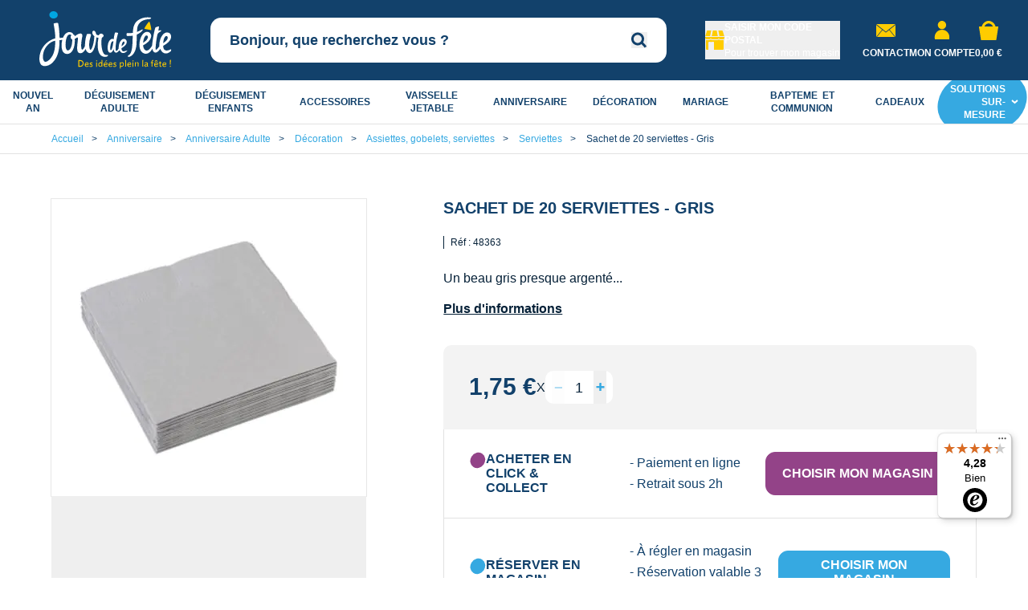

--- FILE ---
content_type: text/html; charset=UTF-8
request_url: https://www.boutique-jourdefete.com/vj-20-serviettes-argent-33x33cm/
body_size: 100498
content:
<!doctype html>
<html lang="fr">
<head prefix="og: http://ogp.me/ns# fb: http://ogp.me/ns/fb# product: http://ogp.me/ns/product#"><link rel="preload" as="image" href="https://www.boutique-jourdefete.com/fstrz/r/s/cdn2.boutique-jourdefete.com/media/catalog/product/cache/0084998e3d1c181647e176685cfdc3e3/5/1/51220-18_-_sachet_de_20_serviettes_-_gris.webp" fetchpriority="high">
    <meta charset="utf-8"/>
<meta name="title" content="Sachet de 20 serviettes - Gris - Jour de Fête - Boutique Jour de fête"/>
<meta name="description" content="Sachet de 20 serviettes - Gris - Jour de Fête, retrouvez tous nos déguisements, articles de fête et déco. Un beau gris presque argenté..."/>
<meta name="keywords" content="Sachet de 20 serviettes - Gris"/>
<meta name="robots" content="INDEX,FOLLOW"/>
<meta name="viewport" content="width=device-width, initial-scale=1"/>
<meta name="msapplication-TileColor" content="#15426a"/>
<meta name="msapplication-config" content="images/favicon/browserconfig.xml"/>
<meta name="theme-color" content="#ffffff"/>
<title>Sachet de 20 serviettes - Gris - Jour de Fête - Boutique Jour de fête</title>

<link rel="shortcut icon" href="https://www.boutique-jourdefete.com/fstrz/r/s/cdn.boutique-jourdefete.com/static/version1766046865/frontend/Jdf/Site/fr_FR/images/favicon/favicon.ico">
<link rel="apple-touch-icon" sizes="180x180" href="https://www.boutique-jourdefete.com/fstrz/r/s/cdn.boutique-jourdefete.com/static/version1766046865/frontend/Jdf/Site/fr_FR/images/favicon/apple-touch-icon.png">
<link rel="icon" type="image/png" sizes="32x32" href="https://www.boutique-jourdefete.com/fstrz/r/s/cdn.boutique-jourdefete.com/static/version1766046865/frontend/Jdf/Site/fr_FR/images/favicon/favicon-32x32.png">
<link rel="icon" type="image/png" sizes="16x16" href="https://www.boutique-jourdefete.com/fstrz/r/s/cdn.boutique-jourdefete.com/static/version1766046865/frontend/Jdf/Site/fr_FR/images/favicon/favicon-16x16.png">
<link  rel="manifest" href="https://cdn.boutique-jourdefete.com/static/version1766046865/frontend/Jdf/Site/fr_FR/images/favicon/site.webmanifest" />
<link  rel="canonical" href="https://www.boutique-jourdefete.com/vj-20-serviettes-argent-33x33cm/" />

<link rel="stylesheet" type="text/css" media="all" href="https://www.boutique-jourdefete.com/fstrz/r/s/cdn.boutique-jourdefete.com/static/version1766046865/frontend/Jdf/Site/fr_FR/css/styles.min.css"><script>fstrz=!0;;"use strict";window.FRZ_PAGE_TYPE="others";
</script><script type="text/javascript" async="async" src="https://www.boutique-jourdefete.com/fstrz/r/s/cdn.boutique-jourdefete.com/static/version1766046865/frontend/Jdf/Site/fr_FR/Dbm_Axeptio/js/checkbox.js"></script>    <script type="text/javascript" data-no-defer>
    const ga4CookieName = 'dbm_ga4_ids_in_session';
    let ga4LoadedTrigger = false,
        splittedCookie;

    const getDbmGa4Cookie = (cookieName) => {
        if (!splittedCookie) {
            splittedCookie = document.cookie.split("; ");
        }
        if (splittedCookie.length < 2 || !Array.isArray(splittedCookie)) {
            return "";
        }
        let cookie = splittedCookie.find(function (row) {
            return row.startsWith(cookieName + "=");
        });
        if (cookie) {
            return cookie.split("=")[1];
        }
    }

    const setDbmGa4Cookie = (name, value, days) => {
        let expires;
        if (days) {
            let date = new Date();
            date.setTime(date.getTime() + (days * 24 * 60 * 60 * 1000));
            expires = "; expires=" + date.toGMTString();
        } else {
            expires = "";
        }
        document.cookie = name + "=" + value + expires + "; path=/";
    }

    const dbmGa4LoadedEvent = (event) => {
        if (!ga4LoadedTrigger && (event.detail.gaClientId || event.detail.gaClientMarginId)) {
            ga4LoadedTrigger = true;
            const xhr = new XMLHttpRequest(),
                cId = event.detail.gaClientId ? event.detail.gaClientId : '',
                sId = event.detail.gaSessionId ? event.detail.gaSessionId : '',
                                formKey = getDbmGa4Cookie("form_key"),
                alreadyInSession = getDbmGa4Cookie(ga4CookieName);
            if (!formKey || alreadyInSession) {
                return;
            }
            xhr.open("POST", "https://www.boutique-jourdefete.com/ga4/client/save/");
            xhr.onreadystatechange = () => {
                if (xhr.readyState === xhr.DONE &&
                    xhr.status === 200
                ) {
                    let cookieValue = cId + ":" + sId;
                                        setDbmGa4Cookie(ga4CookieName, cookieValue, 0.25);
                }
            }
            xhr.setRequestHeader(
                "Content-Type",
                "application/x-www-form-urlencoded",
            );
            xhr.send(
                "cId=" + encodeURIComponent(cId) +
                "&sId=" + encodeURIComponent(sId) +
                                "&form_key=" + encodeURIComponent(formKey)
            );
        }
    }
    if (document.attachEvent) {
        document.attachEvent('dbmGa4Loaded', dbmGa4LoadedEvent);
    } else {
        document.addEventListener('dbmGa4Loaded', dbmGa4LoadedEvent);
    }
</script>
<script>
sessionStorage.setItem('referrer', sessionStorage.getItem('referrer') || document.referrer);
    var referrer = sessionStorage.getItem('referrer');
    window.dataLayer = window.dataLayer || [];
    dataLayer.push({
        'Referrer': referrer,
    });
    window._axcb = window._axcb || [];
    window._axcb.push(function (sdk) {
        sdk.on('cookies:complete', function (choices) {
            window.dispatchEvent(new Event('layer-store-panel-countdown'));
            sessionStorage.removeItem('referrer');
        });
    });
</script><script>    (function(w,d,s,l,i){w[l]=w[l]||[];w[l].push({'gtm.start':
            new Date().getTime(),event:'gtm.js'});var f=d.getElementsByTagName(s)[0],
        j=d.createElement(s),dl=l!='dataLayer'?'&l='+l:'';j.async=true;j.src=
        'https://www.googletagmanager.com/gtm.js?id='+i+dl;f.parentNode.insertBefore(j,f);
    })(window,document,'script','dataLayer','GTM-5CN3BW');</script><script>    window.dataLayer = window.dataLayer || [];
    function gtag(){dataLayer.push(arguments);}
    gtag('js', new Date());
    gtag('config', 'GTM-5CN3BW');</script><script>
    var BASE_URL = 'https://www.boutique-jourdefete.com/';
    var THEME_PATH = 'https://cdn.boutique-jourdefete.com/static/version1766046865/frontend/Jdf/Site/fr_FR';
    var COOKIE_CONFIG = {
        "expires": null,
        "path": "\u002F",
        "domain": ".www.boutique\u002Djourdefete.com",
        "secure": true,
        "lifetime": "3600",
        "cookie_restriction_enabled": false    };
    var CURRENT_STORE_CODE = 'default';
    var CURRENT_WEBSITE_ID = '1';

    window.hyva = window.hyva || {}

    window.cookie_consent_groups = window.cookie_consent_groups || {}
    window.cookie_consent_groups['necessary'] = true;

    window.cookie_consent_config = window.cookie_consent_config || {};
    window.cookie_consent_config['necessary'] = [].concat(
        window.cookie_consent_config['necessary'] || [],
        [
            'user_allowed_save_cookie',
            'form_key',
            'mage-messages',
            'private_content_version',
            'mage-cache-sessid',
            'last_visited_store',
            'section_data_ids'
        ]
    );
</script>
<script>
    'use strict';
    (function( hyva, undefined ) {

        function lifetimeToExpires(options, defaults) {

            const lifetime = options.lifetime || defaults.lifetime;

            if (lifetime) {
                const date = new Date;
                date.setTime(date.getTime() + lifetime * 1000);
                return date;
            }

            return null;
        }

        function generateRandomString() {

            const allowedCharacters = '0123456789abcdefghijklmnopqrstuvwxyzABCDEFGHIJKLMNOPQRSTUVWXYZ',
                length = 16;

            let formKey = '',
                charactersLength = allowedCharacters.length;

            for (let i = 0; i < length; i++) {
                formKey += allowedCharacters[Math.round(Math.random() * (charactersLength - 1))]
            }

            return formKey;
        }

        const sessionCookieMarker = {noLifetime: true}

        const cookieTempStorage = {};

        const internalCookie = {
            get(name) {
                const v = document.cookie.match('(^|;) ?' + name + '=([^;]*)(;|$)');
                return v ? v[2] : null;
            },
            set(name, value, days, skipSetDomain) {
                let expires,
                    path,
                    domain,
                    secure,
                    samesite;

                const defaultCookieConfig = {
                    expires: null,
                    path: '/',
                    domain: null,
                    secure: false,
                    lifetime: null,
                    samesite: 'lax'
                };

                const cookieConfig = window.COOKIE_CONFIG || {};

                expires = days && days !== sessionCookieMarker
                    ? lifetimeToExpires({lifetime: 24 * 60 * 60 * days, expires: null}, defaultCookieConfig)
                    : lifetimeToExpires(window.COOKIE_CONFIG, defaultCookieConfig) || defaultCookieConfig.expires;

                path = cookieConfig.path || defaultCookieConfig.path;
                domain = !skipSetDomain && (cookieConfig.domain || defaultCookieConfig.domain);
                secure = cookieConfig.secure || defaultCookieConfig.secure;
                samesite = cookieConfig.samesite || defaultCookieConfig.samesite;

                document.cookie = name + "=" + encodeURIComponent(value) +
                    (expires && days !== sessionCookieMarker ? '; expires=' + expires.toGMTString() : '') +
                    (path ? '; path=' + path : '') +
                    (domain ? '; domain=' + domain : '') +
                    (secure ? '; secure' : '') +
                    (samesite ? '; samesite=' + samesite : 'lax');
            },
            isWebsiteAllowedToSaveCookie() {
                const allowedCookies = this.get('user_allowed_save_cookie');
                if (allowedCookies) {
                    const allowedWebsites = JSON.parse(unescape(allowedCookies));

                    return allowedWebsites[CURRENT_WEBSITE_ID] === 1;
                }
                return false;
            },
            getGroupByCookieName(name) {
                const cookieConsentConfig = window.cookie_consent_config || {};
                let group = null;
                for (let prop in cookieConsentConfig) {
                    if (!cookieConsentConfig.hasOwnProperty(prop)) continue;
                    if (cookieConsentConfig[prop].includes(name)) {
                        group = prop;
                        break;
                    }
                }
                return group;
            },
            isCookieAllowed(name) {
                const cookieGroup = this.getGroupByCookieName(name);
                return cookieGroup
                    ? window.cookie_consent_groups[cookieGroup]
                    : this.isWebsiteAllowedToSaveCookie();
            },
            saveTempStorageCookies() {
                for (const [name, data] of Object.entries(cookieTempStorage)) {
                    if (this.isCookieAllowed(name)) {
                        this.set(name, data['value'], data['days'], data['skipSetDomain']);
                        delete cookieTempStorage[name];
                    }
                }
            }
        };

        hyva.getCookie = (name) => {
            const cookieConfig = window.COOKIE_CONFIG || {};

            if (cookieConfig.cookie_restriction_enabled && ! internalCookie.isCookieAllowed(name)) {
                return cookieTempStorage[name] ? cookieTempStorage[name]['value'] : null;
            }

            return internalCookie.get(name);
        }

        hyva.setCookie = (name, value, days, skipSetDomain) => {
            const cookieConfig = window.COOKIE_CONFIG || {};

            if (cookieConfig.cookie_restriction_enabled && ! internalCookie.isCookieAllowed(name)) {
                cookieTempStorage[name] = {value, days, skipSetDomain};
                return;
            }
            return internalCookie.set(name, value, days, skipSetDomain);
        }


        hyva.setSessionCookie = (name, value, skipSetDomain) => {
            return hyva.setCookie(name, value, sessionCookieMarker, skipSetDomain)
        }

        hyva.getBrowserStorage = () => {
            const browserStorage = window.localStorage || window.sessionStorage;
            if (!browserStorage) {
                console.warn('Browser Storage is unavailable');
                return false;
            }
            try {
                browserStorage.setItem('storage_test', '1');
                browserStorage.removeItem('storage_test');
            } catch (error) {
                console.warn('Browser Storage is not accessible', error);
                return false;
            }
            return browserStorage;
        }

        hyva.postForm = (postParams) => {
            const form = document.createElement("form");

            let data = postParams.data;

            if (! postParams.skipUenc && ! data.uenc) {
                data.uenc = btoa(window.location.href);
            }
            form.method = "POST";
            form.action = postParams.action;

            Object.keys(postParams.data).map(key => {
                const field = document.createElement("input");
                field.type = 'hidden'
                field.value = postParams.data[key];
                field.name = key;
                form.appendChild(field);
            });

            const form_key = document.createElement("input");
            form_key.type = 'hidden';
            form_key.value = hyva.getFormKey();
            form_key.name="form_key";
            form.appendChild(form_key);

            document.body.appendChild(form);

            form.submit();
        }

        hyva.getFormKey = function () {
            let formKey = hyva.getCookie('form_key');

            if (!formKey) {
                formKey = generateRandomString();
                hyva.setCookie('form_key', formKey);
            }

            return formKey;
        }

        hyva.formatPrice = (value, showSign, options = {}) => {
            const formatter = new Intl.NumberFormat(
                'fr\u002DFR',
                Object.assign({
                    style: 'currency',
                    currency: 'EUR',
                    signDisplay: showSign ? 'always' : 'auto'
                }, options)
            );
            return (typeof Intl.NumberFormat.prototype.formatToParts === 'function') ?
                formatter.formatToParts(value).map(({type, value}) => {
                    switch (type) {
                        case 'currency':
                            return '\u20AC' || value;
                        case 'minusSign':
                            return '- ';
                        case 'plusSign':
                            return '+ ';
                        default :
                            return value;
                    }
                }).reduce((string, part) => string + part) :
                formatter.format(value);
        }

        const formatStr = function (str, nStart) {
            const args = Array.from(arguments).slice(2);

            return str.replace(/(%+)([0-9]+)/g, (m, p, n) => {
                const idx = parseInt(n) - nStart;

                if (args[idx] === null || args[idx] === void 0) {
                    return m;
                }
                return p.length % 2
                    ? p.slice(0, -1).replace('%%', '%') + args[idx]
                    : p.replace('%%', '%') + n;
            })
        }

        hyva.str = function (string) {
            const args = Array.from(arguments);
            args.splice(1, 0, 1);

            return formatStr.apply(undefined, args);
        }

        hyva.strf = function () {
            const args = Array.from(arguments);
            args.splice(1, 0, 0);

            return formatStr.apply(undefined, args);
        }

        /**
         * Take a html string as `content` parameter and
         * extract an element from the DOM to replace in
         * the current page under the same selector,
         * defined by `targetSelector`
         */
        hyva.replaceDomElement = (targetSelector, content) => {
            // Parse the content and extract the DOM node using the `targetSelector`
            const parser = new DOMParser();
            const doc = parser.parseFromString(content, 'text/html');
            const contentNode = doc.querySelector(targetSelector);

            // Bail if content can't be found
            if (!contentNode) {
                return;
            }

            hyva.activateScripts(contentNode)

            // Replace the old DOM node with the new content
            document.querySelector(targetSelector).replaceWith(contentNode);

            // Reload customerSectionData and display cookie-messages if present
            window.dispatchEvent(new CustomEvent("reload-customer-section-data"));
            hyva.initMessages();
        }

        hyva.activateScripts = (contentNode) => {
            // Extract all the script tags from the content.
            // Script tags won't execute when inserted into a dom-element directly,
            // therefore we need to inject them to the head of the document.
            const tmpScripts = contentNode.getElementsByTagName('script');

            if (tmpScripts.length > 0) {
                // Push all script tags into an array
                // (to prevent dom manipulation while iterating over dom nodes)
                const scripts = [];
                for (let i = 0; i < tmpScripts.length; i++) {
                    scripts.push(tmpScripts[i]);
                }

                // Iterate over all script tags and duplicate+inject each into the head
                for (let i = 0; i < scripts.length; i++) {
                    let script = document.createElement('script');
                    script.innerHTML = scripts[i].innerHTML;

                    document.head.appendChild(script);

                    // Remove the original (non-executing) node from the content
                    scripts[i].parentNode.removeChild(scripts[i]);
                }
            }
            return contentNode;
        }

        const replace = {['+']: '-', ['/']: '_', ['=']: ','};
        hyva.getUenc = () => btoa(window.location.href).replace(/[+/=]/g, match => replace[match]);

        let currentTrap;

        const focusableElements = (rootElement) => {
            const selector = 'button, [href], input, select, textarea, details, [tabindex]:not([tabindex="-1"]';
            return Array.from(rootElement.querySelectorAll(selector))
                .filter(el => {
                    return el.style.display !== 'none'
                        && !el.disabled
                        && el.tabIndex !== -1
                        && (el.offsetWidth || el.offsetHeight || el.getClientRects().length)
                })
        }

        const focusTrap = (e) => {
            const isTabPressed = e.key === 'Tab' || e.keyCode === 9;
            if (!isTabPressed) return;

            const focusable = focusableElements(currentTrap)
            const firstFocusableElement = focusable[0]
            const lastFocusableElement = focusable[focusable.length - 1]

            e.shiftKey
                ? document.activeElement === firstFocusableElement && (lastFocusableElement.focus(), e.preventDefault())
                : document.activeElement === lastFocusableElement && (firstFocusableElement.focus(), e.preventDefault())
        };

        hyva.releaseFocus = (rootElement) => {
            if (currentTrap && (!rootElement || rootElement === currentTrap)) {
                currentTrap.removeEventListener('keydown', focusTrap)
                currentTrap = null
            }
        }
        hyva.trapFocus = (rootElement) => {
            if (!rootElement) return;
            hyva.releaseFocus()
            currentTrap = rootElement
            rootElement.addEventListener('keydown', focusTrap)
            const firstElement = focusableElements(rootElement)[0]
            firstElement && firstElement.focus()
        }

                hyva.alpineInitialized = (fn) => window.addEventListener('alpine:initialized', fn, {once: true})
                window.addEventListener('user-allowed-save-cookie', () => internalCookie.saveTempStorageCookies())

    }( window.hyva = window.hyva || {} ));
</script>
<script>
    if (!window.IntersectionObserver) {
        window.IntersectionObserver = function (callback) {
            this.observe = el => el && callback(this.takeRecords());
            this.takeRecords = () => [{isIntersecting: true, intersectionRatio: 1}];
            this.disconnect = () => {};
            this.unobserve = () => {};
        }
    }
</script>
<meta property="og:title" content="Sachet de 20 serviettes - Gris - Jour de Fête - Boutique Jour de fête" />
<meta property="og:description" content="Sachet de 20 serviettes - Gris - Jour de Fête, retrouvez tous nos déguisements, articles de fête et déco. Un beau gris presque argenté..." />
<meta property="og:image" content="https://cdn2.boutique-jourdefete.com/media/catalog/product/cache/d6c67b8f1d37c6ed20f724919218732e/5/1/51220-18_-_sachet_de_20_serviettes_-_gris.jpg" />
<meta property="og:url" content="https://www.boutique-jourdefete.com/vj-20-serviettes-argent-33x33cm/" />
<meta property="og:type" content="og:product" />
<meta property="product:price:amount" content="1.75" />
<meta name="twitter:title" content="Sachet de 20 serviettes - Gris - Jour de Fête - Boutique Jour de fête" />
<meta name="twitter:description" content="Sachet de 20 serviettes - Gris - Jour de Fête, retrouvez tous nos déguisements, articles de fête et déco. Un beau gris presque argenté..." />
<meta name="twitter:image" content="https://cdn2.boutique-jourdefete.com/media/catalog/product/cache/d6c67b8f1d37c6ed20f724919218732e/5/1/51220-18_-_sachet_de_20_serviettes_-_gris.jpg" />
<meta name="twitter:url" content="https://www.boutique-jourdefete.com/vj-20-serviettes-argent-33x33cm/" />
<meta name="twitter:card" content="summary" />
<meta name="twitter:site" content="@jourdefete_com" />
<meta name="twitter:creator" content="@jourdefete_com" />

<script>window.gmapKey = 'AIzaSyBYtADTuQCzVyj-ysf2msuG1GuzdYLUt14';</script>
<script>
if (navigator.userAgent.indexOf("Lighthouse") !== -1) {window.fasterizeNs = {blockDeferJsStart: true}}
</script>

<style>
    /*SC fiche produit bloc disponibilité et ajout panier*/
div[x-data="pickupInStore()"] > .grid[x-show="!isFullScreenMobile"]:empty{
height:103px;
}

/*prix de la fiche produit*/
.product-info-main div[aria-label="Price"] .mr-auto{
min-width : 50px;
}
/* afficher visuel de la fiche produit*/
.product-info-main #gallery picture img{
visibility : visible;
}

span[x-show="showAvailableQty"]:empty{
min-height : 18px;
display: block !important;
}

form.product-item.product_addtocart_form[data-fstrz-fragment-id]:empty{
aspect-ratio : 1/2;
}

#scrollable-cac-eresa[data-fstrz-fragment-id]:empty{
min-height : 350px;
}
</style></head>
<body id="html-body" itemtype="http://schema.org/Product" itemscope="itemscope" data-frz-page-type="product" class="catalog-product-view product-vj-20-serviettes-argent-33x33cm categorypath- category-boutique-jour-de-fete-nouvelle-arborescence page-layout-1column" data-frz-flags='{"lazyload":false,"unlazyload":true,"deferjs":false,"cssontop":true,"minifyhtml":false,"concatcss":false,"minifycss":true,"concatjs":false,"minifyjs":true,"early-hints":true,"unsharding":true,"responsive":false,"edge_speed":true,"edge_seo":true,"service_worker":false,"edge_rewriter":true,"speculation_rules":false,"lazyloadjs":false}' data-frz-version="2" data-frz-target-key="page_caching_policies_3" data-frz-target-label="Pages produits et pages catégories">
<input name="form_key" type="hidden" value="MFcRdhz7schblyYh" />
    <noscript>
        <section class="message global noscript border-b-2 border-blue-500 bg-blue-50 shadow-none m-0 px-0 rounded-none font-normal">
            <div class="container text-center">
                <p>
                    <strong>Javascript est désactivé dans votre navigateur.</strong>
                    <span>
                        Pour une meilleure expérience sur notre site, assurez-vous d’activer JavaScript dans votre navigateur.                    </span>
                </p>
            </div>
        </section>
    </noscript>


<script>
    document.body.addEventListener('touchstart', () => {}, {passive: true})
</script>

<script>
    'use strict';
    (function(hyva) {
                const formValidationRules = {
            required(value, options, field, context) {
                const el = field.element.type === 'hidden' ? createTextInputFrom(field.element) : field.element,
                    msg = 'Ce\u0020champ\u0020est\u0020obligatoire.';

                if (el.type === 'radio' || el.type === 'checkbox') {
                    return (value === undefined || value.length === 0) ? msg : true;
                }

                el.setAttribute('required', '');
                el.checkValidity();

                return el.validity.valueMissing ? msg : true;
            },
            maxlength(value, options, field, context) {
                const n = Number(options)
                if (value.length > n) {
                    return n === 1
                        ? hyva.strf('Please\u0020enter\u0020no\u0020more\u0020than\u00201\u0020character.')
                        : hyva.strf('Please\u0020enter\u0020no\u0020more\u0020than\u0020\u00250\u0020characters.', options)
                }
                return true;
            },
            minlength(value, options, field, context) {
                const n = Number(options)
                if (value.length > 0 && value.length < n) {
                    return n === 1
                        ? hyva.strf('Please\u0020enter\u0020at\u0020least\u00201\u0020character.')
                        : hyva.strf('Veuillez\u0020saisir\u0020au\u0020moins\u0020\u00250\u0020caract\u00E8res.', options)
                }
                return true;
            },
            max(value, options, field, context) {
                field.element.setAttribute('max', options);
                field.element.checkValidity();
                if (field.element.validity.rangeOverflow) {
                    return hyva.strf('Please\u0020enter\u0020a\u0020value\u0020less\u0020than\u0020or\u0020equal\u0020to\u0020\u0022\u00250\u0022.', options);
                }
                return true;
            },
            min(value, options, field, context) {
                field.element.setAttribute('min', options);
                field.element.checkValidity();
                if (field.element.validity.rangeUnderflow) {
                    return hyva.strf('Please\u0020enter\u0020a\u0020value\u0020greater\u0020than\u0020or\u0020equal\u0020to\u0020\u0022\u00250\u0022.', options);
                }
                return true;
            },
            step(value, options, field, context) {
                field.element.setAttribute('step', options);
                field.element.checkValidity();
                if (field.element.validity.stepMismatch) {
                    const val = Number(value);
                    const step = Number(options);
                    const msg = 'Please\u0020enter\u0020a\u0020valid\u0020value.\u0020The\u0020two\u0020nearest\u0020valid\u0020values\u0020are\u0020\u0022\u00250\u0022\u0020and\u0020\u0022\u00251\u0022.';
                    return hyva.strf(msg, Math.floor(val / step) * step, Math.ceil(val / step) * step);
                }
                return true;
            },
            pattern(value, options, field, context) {
                field.element.setAttribute('pattern', options);
                field.element.checkValidity();
                if (field.element.validity.patternMismatch) {
                    return field.element.title
                        ? hyva.strf('Veuillez\u0020respecter\u0020le\u0020format\u0020demand\u00E9\u003A\u0020\u00250.', field.element.title)
                        : 'Veuillez\u0020respecter\u0020le\u0020format\u0020demand\u00E9.'
                }
                return true;
            },
            email(value, options, field, context) {
                                const rule = /^([a-z0-9,!\#\$%&'\*\+\/=\?\^_`\{\|\}~-]|[\u00A0-\uD7FF\uF900-\uFDCF\uFDF0-\uFFEF])+(\.([a-z0-9,!\#\$%&'\*\+\/=\?\^_`\{\|\}~-]|[\u00A0-\uD7FF\uF900-\uFDCF\uFDF0-\uFFEF])+)*@([a-z0-9-]|[\u00A0-\uD7FF\uF900-\uFDCF\uFDF0-\uFFEF])+(\.([a-z0-9-]|[\u00A0-\uD7FF\uF900-\uFDCF\uFDF0-\uFFEF])+)*\.(([a-z]|[\u00A0-\uD7FF\uF900-\uFDCF\uFDF0-\uFFEF]){2,})$/i;
                if (value.length > 0 && !rule.test(value)) {
                    const customErrorMessage = field.element.getAttribute('data-mail-err-msg')
                    if (customErrorMessage && customErrorMessage.length) {
                        return customErrorMessage
                    }
                    return 'Adresse\u0020mail\u0020non\u0020valide';
                }
                return true;
            },
            password(value, options, field, context) {
                const rule = /^(?=.*?[A-Z])(?=.*?[a-z])(?=.*?[0-9])(?=.*?[#?!@$%^&*-]).{8,}$/;
                if (value.length > 0 && !rule.test(value)) {
                    return 'Please\u0020provide\u0020at\u0020least\u0020one\u0020upper\u0020case,\u0020one\u0020lower\u0020case,\u0020one\u0020digit\u0020and\u0020one\u0020special\u0020character\u0020\u0028\u0023\u003F\u0021\u0040\u0024\u0025\u005E\u0026\u002A\u002D\u0029';
                }
                return true;
            },
            equalTo(value, options, field, context) {
                const dependencyField = context.fields[options].element;
                if (value !== dependencyField.value) {
                    const dependencyFieldName =
                        dependencyField.label ||
                        dependencyField.title ||
                        (dependencyField.labels && dependencyField.labels[0] && dependencyField.labels[0].innerText) ||
                        dependencyField.name;
                    return hyva.strf('Les\u0020mots\u0020de\u0020passe\u0020ne\u0020correspondent\u0020pas', dependencyFieldName);
                }
                return true;
            }
        };

                function raceSome(promises, pred) {
            return new Promise((resolve, reject) => {

                if (promises.length === 0) {
                    return resolve();
                }

                let settled = false, nDone = 0;

                const resolveIf = v => {
                    if (!settled && (pred(v) || ++nDone === promises.length)) {
                        settled = true;
                        resolve(v);
                    }
                    return v;
                }

                promises.map(promise => {
                    promise.then(resolveIf).catch(reason => {
                        settled = true;
                        reject(reason)
                    });
                    return promise;
                });
            });
        }

        const INPUT_ATTRIBUTE_RULES = {min: 'min', max: 'max', required: 'required', minlength: 'minlength', maxlength: 'maxlength', step: 'step', pattern: 'pattern'}
        const INPUT_TYPE_RULES = {email: 'email'}

        function getRules(element) {
            let rules = {};
            Object.keys(INPUT_ATTRIBUTE_RULES).forEach(attrName => {
                if (element.hasAttribute(attrName)) {
                    rules[INPUT_ATTRIBUTE_RULES[attrName]] = element.getAttribute(attrName);
                }
            })
            if (INPUT_TYPE_RULES[element.type]) {
                rules[INPUT_TYPE_RULES[element.type]] = true;
            }

            if (element.dataset.validate) {
                try {
                    Object.assign(rules, JSON.parse(element.dataset.validate));
                } catch (error) {
                    console.error('Validator error. Cannot parse data-validate attribute of element:\n', element);
                }
            }

            return rules;
        }

        function isInvalidRuleResult(ruleState) {
            return typeof ruleState === 'string' || !ruleState || (ruleState.type && ruleState.content);
        }

        async function runValidateFn(rule, options, value, field) {
            return formValidationRules[rule](value, options, field, this);
        }

        function generateId() {
            let id;
            do {
                id = `${this.idPrefix}-${++this.idSeq}`;
            } while (document.getElementById(id));
            return id;
        }

        function isVisible(element) {
            const el = element.type !== 'hidden' ? element : (element.parentElement || {});
            return !!(el.offsetWidth || el.offsetHeight || el.getClientRects().length)
        }

        function elementWillValidate(element) {
            return (element.willValidate || element.type === 'hidden')
                && element.tagName !== 'BUTTON'
                && element.disabled === false
                && !(element.tagName === 'INPUT' && element.type === 'submit')
                && (element.hasAttribute('data-validate-hidden') || isVisible(element))
        }

        function createMessageContainer(el, fieldWrapperClassName) {
            if (! el.parentElement) {
                return;
            }
            const refocus = document.activeElement === el;
            const wrapper = document.createElement('div');
            wrapper.classList.add.apply(wrapper.classList, fieldWrapperClassName.split(' '));
            el.parentElement.insertBefore(wrapper, el);
            wrapper.appendChild(el);
            refocus && document.activeElement !== el && el.focus();
            return wrapper;
        }

        function containerNotFound(selector, el) {
            const msg = `Cannot find message container element ${selector} of ${el.name}`;
            console.error(msg, el);
            throw msg;
        }

        function createTextInputFrom(el) {
            const text = document.createElement('INPUT');
            text.type = 'text';
            text.value = el.value;
            return text;
        }

        function classNamesToSelector(classNames) {
            return classNames.split(' ')
                .filter(className => className.length > 0)
                .map(className => `.${className}`)
                .join('')
        }

        function hasMessagesWrapper(field, messagesWrapperClassName) {
            return this.getMessageContainer(field).querySelector(classNamesToSelector(messagesWrapperClassName));
        }

        function getMessagesWrapper(field, messagesWrapperClassName) {
            if (hasMessagesWrapper.call(this, field, messagesWrapperClassName)) {
                return this.getMessageContainer(field).querySelector(classNamesToSelector(messagesWrapperClassName));
            }

            const msgWrapper = document.createElement('ul');
            const msgId = generateId.call(this);
            msgWrapper.id = msgId;
            field.element.setAttribute('aria-errormessage', msgId);
            field.element.setAttribute('aria-describedby', msgId);
            msgWrapper.classList.add.apply(msgWrapper.classList, messagesWrapperClassName.split(' '));
            if (field.validateOnChange) {
                msgWrapper.setAttribute('aria-live', 'polite');
            }
            this.getMessageContainer(field).appendChild(msgWrapper);

            return msgWrapper;
        }

        function getCheckedValues(field) {
            const name = field.element.name.replace(/([\\"])/g, '\\$1');
            const elements = field.element.form.querySelectorAll('input[name="' + name + '"]:checked');
            return Array.from(elements).map(el => el.value);
        }

        function escapeHtml(s) {
            const div = document.createElement('div')
            div.innerText = s;
            return div.innerHTML;
        }

        
        function formValidation(formElement, options) {
            // Disable browser default validation
            if (formElement.tagName === 'FORM') {
                formElement.setAttribute('novalidate', '');
            } else {
                console.error('formValidation can be initialized only on FORM element', formElement);
                return;
            }

            options = Object.assign({
                fieldWrapperClassName: 'field field-reserved',
                messagesWrapperClassName: 'messages',
                validClassName: 'field-success',
                invalidClassName: 'field-error',
                pageMessagesWrapperSelector: null,
                scrollToFirstError: true,
            }, options || {});

            return {
                state: {
                    valid: false,
                },
                fields: {},
                idSeq: 0,
                idPrefix: formElement.id || 'vld-msg',
                setupFields(elements) {
                    this.fields = {};
                    Array.from(elements).forEach(element => {
                        if (elementWillValidate(element)) {
                            this.setupField(element);
                        }
                    });
                },
                setupField(element) {
                    if (! element) return;
                    const onChange = !!element.dataset.onChange;
                    if (elementWillValidate(element)) {
                        const rules = getRules(element);
                        if (Object.keys(rules).length > 0) {
                            if (this.fields[element.name]) {
                                Object.assign(this.fields[element.name].rules, rules);
                            } else {
                                this.fields[element.name] = {
                                    element,
                                    rules: rules,
                                    validateOnChange: onChange,
                                    state: {
                                        valid: null,
                                        rules: {}
                                    }
                                }
                            }
                        }
                    } else {
                        console.error('Element will not validate', element);
                    }
                },
                onSubmit(event) {
                    if (event.target.tagName === 'FORM') {
                        event.preventDefault();

                        this.validate()
                            .then(() => event.target.submit())
                            .catch(invalidElements => {});
                    }
                },
                onChange(event) {
                    event.target.dataset.onChange = 'true';
                    if (!Object.keys(this.fields).length) {
                        this.setupFields(formElement.elements);
                    }
                    if (!Object.keys(this.fields).includes(event.target.name)) {
                        this.setupField(event.target);
                    }
                    const field = this.fields[event.target.name];

                    this.validateField(field);
                    field && field.element.removeAttribute('data-on-change')
                },
                validateSafe() {
                    return new Promise(resolve => this.validate().then(() => resolve(true)).catch(() => {}))
                },
                validate() {
                    if (!Object.keys(this.fields).length || !Object.keys(this.fields).length !== formElement.elements.length) {
                        this.setupFields(formElement.elements);
                    }
                    return new Promise(async (resolve, reject) => {
                        if (formElement.elements) {
                                                        await raceSome(this.validateFields(), result => result !== true)
                            const invalidFields = Object.values(this.fields).filter(field => !field.state.valid);
                            this.state.valid = invalidFields.length === 0;
                            if (this.state.valid) {
                                resolve();
                            } else {
                                if (options.scrollToFirstError && invalidFields.length > 0) {
                                    invalidFields[0].element.focus()
                                    invalidFields[0].element.select && invalidFields[0].element.select();
                                }
                                reject(invalidFields.map(field => field.element));
                            }
                        }
                    });
                },
                                validateFields() {
                    const fields = Object.values(this.fields);

                                        fields.forEach(field => {
                        this.getMessageContainer(field).classList.remove(options.validClassName, options.invalidClassName)
                    });
                                        return fields.map(field => this.validateField(field))
                },
                                validateField(field) {
                                        if (! field || ! elementWillValidate(field.element)) {
                        return new Promise(resolve => resolve(true))
                    }

                    let value;
                    if (field.element.type === 'checkbox') {
                        value = getCheckedValues(field);
                    } else if (field.element.type === 'radio') {
                        value = getCheckedValues(field)[0] || undefined;
                    } else if (field.element.tagName === 'SELECT' && field.element.multiple) {
                        value = Array.from(field.element.selectedOptions).map(opt => opt.value);
                    } else {
                        value = field.element.value;
                    }

                    const rules = field.rules || {};

                                        field.state.valid = true;
                    this.showFieldState(field);

                
                                        const fieldValidations = Object.keys(rules).filter(rule => formValidationRules[rule]).map(async rule => {
                        return runValidateFn.call(this, rule, rules[rule], value, field).then(result => {
                            field.state.rules[rule] = result;
                            return result;
                        })
                    });

                    return new Promise(resolve => {
                                                Promise.all(fieldValidations).then(results => {
                                                                                    field.state.valid = !elementWillValidate(field.element) || rules.length === 0 || !results.some(isInvalidRuleResult)
                            this.showFieldState(field);
                            resolve(field.state.valid);
                        })
                    });
                },
                                getMessagesByField(field) {
                    const messages = [];
                    const invalidRules = Object.keys(field.state.rules).filter(rule => isInvalidRuleResult(field.state.rules[rule]));

                    field.rules && Object.keys(field.rules).forEach((rule) => {
                        if (invalidRules.includes(rule)) {
                            const customMessage = field.element.getAttribute('data-msg-' + rule);
                            const message = customMessage ? customMessage : field.state.rules[rule];
                            const ruleOptions = JSON.parse(JSON.stringify(field.rules[rule]));

                            if (typeof message === 'undefined' || message === null || (typeof message !== 'string' && ! message.type)) {
                                messages.push(hyva.strf('Validation rule "%0" failed.', rule));
                            } else if (Array.isArray(ruleOptions)) {
                                ruleOptions.unshift(message.type ? message.content : message);
                                const content = hyva.strf.apply(null, ruleOptions);
                                messages.push(message.type ? {type: message.type, content} : content);
                            } else {
                                const content = hyva.strf(message.type ? message.content : message, ruleOptions)
                                messages.push(message.type ? {type: message.type, content} : content);
                            }
                        }
                    });
                    return messages;
                },
                /** @deprecated */
                getFieldWrapper(field) {
                                        return this.getMessageContainer(field)
                },
                getMessageContainer(field) {
                    let container;
                    const pageSelector = field.element.getAttribute('data-validation-container') || options.pageMessagesContainerSelector;
                    if (pageSelector) {
                        container = document.querySelector(pageSelector)
                            || containerNotFound(pageSelector, field.element)
                    } else {
                        const containerSelector = classNamesToSelector(options.fieldWrapperClassName);
                        container = field.element.closest(containerSelector)
                            || createMessageContainer(field.element, options.fieldWrapperClassName)
                            || containerNotFound(containerSelector, field.element);
                    }

                    return container;
                },
                showFieldState(field) {
                    const container = this.getMessageContainer(field),
                        hasErrorMessages = hasMessagesWrapper.call(this, field, options.messagesWrapperClassName),
                        messages = this.getMessagesByField(field).map(m => {
                            return m.type !== 'html' ? escapeHtml(m.type ? m.content : m) : m.content;
                        });
                    container.classList.toggle(options.validClassName, field.state.valid && ! hasErrorMessages);
                    container.classList.toggle(options.invalidClassName, !field.state.valid || hasErrorMessages);
                    this.createHtmlErrorMessage(field, messages);

                    if (field.state.valid) {
                        field.element.removeAttribute('aria-invalid');
                    } else {
                        field.element.setAttribute('aria-invalid', 'true');
                        if (! document.activeElement) {
                            field.element.focus();
                        }
                    }
                },
                removeMessages(field, messagesClass) {
                    if (! hasMessagesWrapper.call(this, field, messagesClass || options.messagesWrapperClassName)) {
                        return;
                    }

                    const msgWrapper = getMessagesWrapper.call(this, field, messagesClass || options.messagesWrapperClassName);
                    const messages = msgWrapper.querySelectorAll(`[data-msg-field='${field.element.name}']`);
                    Array.from(messages).forEach(msg => msg.remove());
                    if (msgWrapper && msgWrapper.childElementCount === 0) {
                        field.element.removeAttribute('aria-errormessage');
                        field.element.removeAttribute('aria-describedby');
                        msgWrapper.remove();
                    }
                },
                createErrorMessage(field, messages) {
                    const htmlMessages = (Array.isArray(messages) ? messages : [messages]).map(escapeHtml)
                    this.createHtmlErrorMessage(field, htmlMessages);
                },
                createHtmlErrorMessage(field, messages) {
                    this.removeMessages(field, options.messagesWrapperClassName);
                    field.element.removeAttribute('aria-errormessage');
                    field.element.removeAttribute('aria-describedby');

                    if (!field.state.valid) {
                        const msgWrapper = this.addHtmlMessages(field, options.messagesWrapperClassName, messages);
                        field.element.setAttribute('aria-errormessage', msgWrapper.id);
                        field.element.setAttribute('aria-describedby', msgWrapper.id);
                    }
                },
                /** @deprecated */
                createMessage(field, message) {
                                        return this.addMessages(field, options.messagesWrapperClassName, message);
                },
                addMessages(field, messagesClass, messages) {
                    const htmlMessages = (Array.isArray(messages) ? messages : [messages]).map(escapeHtml)
                    return this.addHtmlMessages(field, messagesClass, htmlMessages);
                },
                addHtmlMessages(field, messagesClass, htmlMessages) {
                    const msgWrapper = getMessagesWrapper.call(this, field, messagesClass);

                    (Array.isArray(htmlMessages) ? htmlMessages : [htmlMessages]).forEach((htmlMessage) => {
                        const li = document.createElement('li');
                        li.innerHTML = htmlMessage;
                        li.setAttribute('data-msg-field', field.element.name);
                        msgWrapper.appendChild(li);
                    });

                    return msgWrapper;
                },
                setField(name, value) {
                    this.fields[name].element.value = value;
                    this.fields[name].element.dispatchEvent((new Event('input')));
                    this.validateField(this.fields[name]);
                }
            }
        }

        hyva.formValidation = formValidation;
        hyva.formValidation.rules = formValidationRules;
        hyva.formValidation.setInputAttributeRuleName = (attrName, ruleName) => INPUT_ATTRIBUTE_RULES[attrName] = ruleName || attrName;
        hyva.formValidation.setInputTypeRuleName = (typeName, ruleName) => INPUT_TYPE_RULES[typeName] = ruleName || typeName;
        hyva.formValidation.addRule = (name, validator) => formValidationRules[name] = validator;
    }(window.hyva = window.hyva || {}));
</script>

<div class="page-wrapper"><header class="page-header relative z-50"><div class="grid grid-cols-6 lg:flex items-center w-full lg:py-3.5 bg-blue-500
        border-b lg:border-none border-b-grey-200 ">
    <div class="col-span-3 sm:col-span-2 flex items-center py-2.5 lg:py-0 h-[4.375rem] lg:h-auto pl-6 lg:pl-0">
        <button class="flex lg:hidden w-6 h-6 mr-7 js-menuHeader-toggle"
                x-data="{
                navigationIsOpen: false
            }"
                @open-navigation.window="navigationIsOpen = true"
                @close-navigation.window="navigationIsOpen = false">
            <svg xmlns="http://www.w3.org/2000/svg"
                 width="25"
                 height="19"
                 viewBox="0 0 25 19"
                 fill="none"
                 class="w-full h-full"
                 x-show="!navigationIsOpen">
                <rect width="18.75"
                      height="2.34375"
                      fill="white" />
                <rect y="16.4062"
                      width="18.75"
                      height="2.34375"
                      fill="white" />
                <rect y="8.59375"
                      width="25"
                      height="2.34375"
                      fill="white" />
            </svg>

            <svg x-cloak
                 xmlns="http://www.w3.org/2000/svg"
                 width="21"
                 height="20"
                 viewBox="0 0 21 20"
                 fill="none"
                 x-show="navigationIsOpen">
                <rect x="2.48975"
                      y="0.0981445"
                      width="25"
                      height="2.34375"
                      transform="rotate(45 2.48975 0.0981445)"
                      fill="white" />
                <rect x="20.1675"
                      y="1.65729"
                      width="25"
                      height="2.34375"
                      transform="rotate(135 20.1675 1.65729)"
                      fill="white" />
            </svg>
        </button>
        <a
    href="https://www.boutique-jourdefete.com/"
    aria-label="Retourner&#x20;&#xE0;&#x20;l&#x27;accueil"
    title="Retourner&#x20;&#xE0;&#x20;l&#x27;accueil"
    class="block w-fit lg:ml-12"
>
        <img src="https://www.boutique-jourdefete.com/fstrz/r/s/cdn.boutique-jourdefete.com/static/version1766046865/frontend/Jdf/Site/fr_FR/images/logo-site-white.svg" alt="Jour&#x20;de&#x20;F&#xEA;te" width="166" height="72" class="w-[6.75rem] lg:w-[10.375rem] h-[2.9375rem] lg:h-[4.5rem] logo">
</a>
    </div>

    <div class="col-span-6 col-start-1 row-start-2 flex-grow
        h-[4.375rem] lg:h-auto py-2.5 lg:py-0 px-6 lg:px-12
        bg-white lg:bg-transparent"
    >
        <div
    class="relative z-30"
    x-data="initMirasvitSearch()"
    @click.away="closeSearch"
>
    <div class="fixed top-0 left-0 z-10 w-screen h-screen bg-blue-500/70" @click="closeSearch" x-show="isOpen" x-cloak></div>

    <form
        class="relative z-20 field"
        id="search_mini_form"
        action="https://www.boutique-jourdefete.com/catalogsearch/result/"
        method="get"
        autocomplete="off"
    >
        <label class="sr-only" for="search" data-role="minisearch-label">
            <span>Rechercher</span>
        </label>

        <input
            id="search"
            x-ref="searchInput"
            type="text"
            name="q"
            value=""
            placeholder="Bonjour,&#x20;que&#x20;recherchez&#x20;vous&#x20;&#x3F;"
            maxlength="128"
            x-on:keyup.debounce.500="doSearch($refs.searchInput.value)"
            x-on:click.debounce.150="openSearch"
            x-on:keydown.debounce.100="startSearch($refs.searchInput.value)"
            class="w-full h-12 lg:h-14 pl-6 pr-14 rounded-[0.84rem] text-base md:text-lg font-extrabold
                border lg:border-none border-grey-200
                placeholder:font-extrabold placeholder:text-blue-500"
        />
        <button
            type="submit"
            title="Rechercher"
            aria-label="Rechercher"
            class="absolute top-1/2 right-6 -translate-y-1/2 flex w-5 h-5 items-center justify-center"
        >
            <svg xmlns="http://www.w3.org/2000/svg" width="24" height="24" viewBox="0 0 20 19" fill="currentColor" class="fill-blue-500" role="img">
<path fill-rule="evenodd" clip-rule="evenodd" d="M13 8C13 10.7614 10.7614 13 8 13C5.23858 13 3 10.7614 3 8C3 5.23858 5.23858 3 8 3C10.7614 3 13 5.23858 13 8ZM12.7407 14.4447C11.414 15.4223 9.77444 16 8 16C3.58172 16 0 12.4183 0 8C0 3.58172 3.58172 0 8 0C12.4183 0 16 3.58172 16 8C16 9.5558 15.5559 11.0079 14.7875 12.2364L19.1099 16.991L16.8901 19.009L12.7407 14.4447Z"/>
</svg>
        </button>

        <button
            class="absolute top-1/2 right-14 -translate-y-1/2 flex w-5 h-5 items-center justify-center"
            type="button"
            x-show="isOpen"
            x-cloak
            @click="document.querySelector('#search').value = '', isOpen = !isOpen, $dispatch('showStickyProduct'), $dispatch('SHOW_OVERLAYS')"
        >
            <svg xmlns="http://www.w3.org/2000/svg" width="24" height="24" viewBox="0 0 24 25" fill="none" role="img">
    <ellipse cx="12.0294" cy="12.7361" rx="11.25" ry="12.5" transform="rotate(33 12.0294 12.7361)" class="fill-yellow-400 group-hover:fill-blue-500 transition-color duration-300"/>
    <path d="m8.5 9 6.5 7.5M15 9l-6.5 7.5" stroke="#12416B" stroke-width="2" class="stroke-blue-500 group-hover:stroke-yellow-400 transition-color duration-300"/>
</svg>
        </button>
    </form>

    <div
        x-cloak
        x-show="isOpen"
        id="mirasvitSearchResults"
        class="absolute z-20 top-full translate-y-2.5 w-full bg-white rounded-10"
    >
        <div class="flex flex-col md:flex-row flex-wrap justify-center items-center w-full h-full absolute select-none z-40 rounded-10"
     style="left: 50%;top: 50%;transform: translateX(-50%) translateY(-50%);background: rgba(255,255,255,0.7);"
     x-show="isLoading"
     x-transition:enter="ease-out duration-200"
     x-transition:enter-start="opacity-0"
     x-transition:enter-end="opacity-100"
     x-transition:leave="ease-in duration-200"
     x-transition:leave-start="opacity-100"
     x-transition:leave-end="opacity-0">

    <svg width="60" height="15" viewBox="0 0 120 30" xmlns="http://www.w3.org/2000/svg">
        <circle cx="15" cy="15" r="15" fill="#1B5181">
            <animate attributeName="r" from="15" to="15"
                     begin="0s" dur="0.8s"
                     values="15;9;15" calcMode="linear"
                     repeatCount="indefinite" />
            <animate attributeName="fill-opacity" from="1" to="1"
                     begin="0s" dur="0.8s"
                     values="1;.5;1" calcMode="linear"
                     repeatCount="indefinite" />
        </circle>
        <circle cx="60" cy="15" r="9" fill-opacity="0.3" fill="#FFCC00">
            <animate attributeName="r" from="9" to="9"
                     begin="0s" dur="0.8s"
                     values="9;15;9" calcMode="linear"
                     repeatCount="indefinite" />
            <animate attributeName="fill-opacity" from="0.5" to="0.5"
                     begin="0s" dur="0.8s"
                     values=".5;1;.5" calcMode="linear"
                     repeatCount="indefinite" />
        </circle>
        <circle cx="105" cy="15" r="15" fill="#E94656">
            <animate attributeName="r" from="15" to="15"
                     begin="0s" dur="0.8s"
                     values="15;9;15" calcMode="linear"
                     repeatCount="indefinite" />
            <animate attributeName="fill-opacity" from="1" to="1"
                     begin="0s" dur="0.8s"
                     values="1;.5;1" calcMode="linear"
                     repeatCount="indefinite" />
        </circle>
    </svg>
    <div class="md:ml-10 text-xl">
        Chargement en cours...    </div>
</div>

        <template x-if="searchResults">
            <div class="grid sm:grid-cols-3">
                <div class="sm:col-span-2 grid grid-cols-2 gap-3 p-4 border-b sm:border-b-0 sm:border-r border-grey-200">
                    <template x-for="item in searchItems">
                        <a x-bind:href="`${item.url}`" class="flex col-span-1 w-full gap-3">
                            <img
                                :src="`${item.imageUrl}`"
                                :alt="item.name"
                                class="flex items-center w-12 sm:w-16 h-12 sm:h-16 shrink-0"
                                width="64" height="64"
                            />

                            <span class="flex flex-col justify-center">
                                <span class="text-xs font-extrabold" x-html="item.name"></span>
                                <span class="text-base font-light" x-html="item.price"></span>
                            </span>
                        </a>
                    </template>

                    <template x-if="searchItems == ''">
                        <p>Aucun résultat</p>
                    </template>

                    <div class="col-span-2 text-right">
                        <a
                            x-show="searchItemsTotal > 8"
                            :href="numberResultsUrl"
                            class="inline-flex items-center"
                            title="Voir plus de produits"
                        >
                            <svg xmlns="http://www.w3.org/2000/svg" width="24" height="24" fill="none" viewBox="0 0 11 12" class="mr-2.5 w-4 h-4" role="img">
<path fill="#FC0" d="M0 4.8h11v3H0z"/>
<path fill="#FC0" d="M4 11.8V.8h3v11z"/>
</svg>
                            <span class="underline font-bold text-sm hover:text-blue-300">
                                Voir plus de produits                            </span>
                        </a>
                    </div>
                </div>

                <div class="col-span-1 p-4">
                    <span class="block mb-3 font-extrabold">Categories</span>

                    <ul class="grid gap-2">
                        <template x-for="category in searchCategories">
                            
                            <li>
                                <a
                                    class="text-sm no-underline text-blue-500 hover:text-blue-300"
                                    :href="`${category.url}`"
                                    :title="category.name"
                                >
                                    <span x-html="category.name"></span>
                                </a>
                            </li>
                        </template>
                    </ul>

                    <template x-if="searchCategories == ''">
                        <p>Aucun résultat</p>
                    </template>
                </div>
            </div>
        </template>

        <template x-if="noResults && !isLoading">
            <div class="grid sm:grid-cols-3">
                <div class="sm:col-span-2 grid grid-cols-2 gap-3 p-4 border-r border-r-grey-200">
                    <template x-if="searchItems == ''">
                        <p>Aucun résultat</p>
                    </template>
                </div>

                <div class="col-span-1 p-4">
                    <span class="block mb-3 font-extrabold">Categories</span>

                    <template x-if="searchCategories == ''">
                        <p>Aucun résultat</p>
                    </template>
                </div>
            </div>
        </template>
    </div>
</div>
<script>
    function initMirasvitSearch() {
        return {
            searchResults: false,
            noResults: false,
            isLoading: false,
            isOpen: false,
            php_config: {"query":"","priceFormat":{"pattern":"%s\u00a0\u20ac","precision":2,"requiredPrecision":2,"decimalSymbol":",","groupSymbol":"\u202f","groupLength":3,"integerRequired":false},"minSearchLength":3,"url":"https:\/\/www.boutique-jourdefete.com\/searchautocomplete\/ajax\/suggest\/","storeId":"1","delay":300,"isAjaxCartButton":false,"isShowCartButton":false,"isShowImage":true,"isShowPrice":true,"isShowSku":false,"isShowRating":false,"isShowDescription":false,"isShowStockStatus":false,"layout":"1column","popularTitle":"Popular Suggestions","popularSearches":[],"isTypeaheadEnabled":false,"typeaheadUrl":"https:\/\/www.boutique-jourdefete.com\/searchautocomplete\/ajax\/typeahead\/","minSuggestLength":2,"currency":"EUR","limit":24},
            searchItems: [],
            searchCategories: [],
            xhttp: false,
            numberResults: '',
            numberResultsUrl: '',
            searchItemsTotal: '',
            searchCategoriesTotal: '',
            searchMap: {
                'magento_catalog_category': 'Categories',
                'magento_catalog_product': 'Items'
            },
            openSearch() {
                const searchValue = document.getElementById("search").value.length
                if (searchValue >= this.php_config.minSearchLength) {
                    this.isOpen = true
                } else {
                    this.hideSearchResults()
                }
            },
            startSearch(e) {
                this.isOpen = e && e.length >= this.php_config.minSearchLength
                const windowWidth = window.innerWidth

                if (this.isOpen) {
                    this.$dispatch('HIDE_OVERLAYS')
                    this.$dispatch('hideStickyProduct')
                } else {
                    this.$dispatch('SHOW_OVERLAYS')
                    this.$dispatch('showStickyProduct')
                }
            },
            closeSearch() {
                if(this.isOpen) {
                    this.isOpen = false
                    this.$dispatch('showStickyProduct')
                    this.$dispatch('SHOW_OVERLAYS')
                }
            },
            showSearchResults() {
                this.searchResults = true
            },
            hideSearchResults() {
                this.searchResults = false
            },
            showNoResults() {
                this.noResults = true
            },
            hideNoResults() {
                this.noResults = false
            },
            setNumberResults(text) {
                this.numberResults = text
            },
            setNumberResultsUrl(text) {
                this.numberResultsUrl = text
            },
            resetSearchData() {
                this.searchCategories = []
                this.searchCategoriesTotal = 0
                this.searchItems = []
                this.searchItemsTotal = 0
            },
            doSearch(query) {
                if (query.length < this.php_config.minSearchLength) {
                    this.isLoading = false
                    this.hideSearchResults()
                    return
                } else {
                    this.isLoading = true
                    this.showSearchResults()
                }
                if (this.xhttp) {
                    try {
                        this.xhttp.abort()
                    } catch {}
                }
                this.xhttp = new XMLHttpRequest()
                const xhttp = this.xhttp,
                    queryEncoded = encodeURIComponent(query),
                    url = this.php_config.url.replace(/\/$/, "") +
                        "/?q=" + queryEncoded +
                        "&store_id=" +  this.php_config.storeId +
                        "&cat=false";

                xhttp.open("GET", url, true)
                xhttp.setRequestHeader("Content-Type", "application/json")
                xhttp.onreadystatechange = () => {
                    if (xhttp.readyState === 4 && xhttp.status === 200) {
                        const response = JSON.parse(xhttp.responseText)
                        this.resetSearchData()
                        for (const index in response.indexes) {
                            if (response.indexes[index].items.length > 0) {
                                let res = response.indexes[index],
                                    map = null;
                                if (this.searchMap[res.identifier]) {
                                    map = this.searchMap[res.identifier]
                                    this['search' + map] = res.items
                                    this['search' + map + 'Total'] = res.totalItems
                                }
                            }
                        }
                        this.isLoading = false
                        this.hideNoResults()
                        this.setNumberResults(response.textAll)
                        this.setNumberResultsUrl(response.urlAll)
                        if (response.noResults) {
                            this.hideSearchResults()
                            this.showNoResults()
                        }
                    }
                }
                xhttp.send()
            }
        }
    }
</script>
    </div>

    <div
        x-data="initHeader()"
        @private-content-loaded.window="getData(event.detail.data)"
        class="col-span-3 sm:col-span-4 col-start-4 sm:col-start-3 row-start-1
            h-full lg:h-12 py-2.5 lg:py-0 pl-2 pr-6 lg:px-0
            flex justify-end gap-x-5 lg:mr-8 text-white"
    >
        <button
            type="button"
            class="flex items-center gap-x-3 lg:mr-7 group"
            @click="$dispatch('open-layer-store-switcher')"
        >
            <svg xmlns="http://www.w3.org/2000/svg" width="24" height="24" viewBox="0 0 18 18" fill="currentColor" class="fill-yellow-400 group-hover:fill-white transition-all duration-300 shrink-0" role="img"><path d="M17.2573 13.5853V9.36019c0-.13407-.0229-.26815-.0076-.40222.0096-.08044-.0383-.08427-.0995-.0632-.2029.07278-.4173.09768-.6298.09768-.7981 0-1.5963.01724-2.3964-.00958-.4957-.01724-.9283-.18961-1.3092-.50372-.0402-.03448-.0977-.03256-.1378 0-.4365.36391-.9418.52288-1.5083.51713-.4652-.00575-.9303 0-1.3954 0-1.05275-.00766-2.10549.02107-3.15823-.01532-.46321-.01533-.9245-.16663-1.2633-.48266-.07273-.06703-.11293-.0632-.17992-.00191-.38856.34092-.90536.49606-1.42216.49989-.72352.00383-1.44513.00383-2.16865 0-.22969 0-.4613-.02298-.685243-.08619-.147384-.04214-.147384-.04214-.147384.11683v8.13048c0 .542.304337.8446.842197.8446h1.292c.07465 0 .1359-.0613.1359-.136v-6.5599c0-.0708-.00383-.1398.01149-.2107.08996-.406.44789-.6416.91493-.5669 1.11399.1801 2.24138.1552 3.3592 0 .57231-.0804.93982.2299.93982.7585v6.5924c0 .1188.00191.1207.11484.1207h7.97211c.4996 0 .9073-.4041.9092-.904l.0192-3.5088-.002-.002ZM1.64035 8.26638c.33305.00192.66801.00383 1.00106 0 .40004-.00383.802.00958 1.20204-.01149.77712-.04214 1.26904-.6378 1.37622-1.17983.00766-.0383.01149-.08044.04211-.12257.01723.07661.02871.14939.05168.21642.23926.7259.76564 1.0879 1.50256 1.09364 1.46618.01341 2.93236.00575 4.39858.00192.7177 0 1.2958-.4501 1.4891-1.13961.0134-.04596.023-.09385.0345-.14173.0076 0 .0153.00192.0229.00383.0115.05363.0211.10726.0383.16089.1876.62438.6891 1.10704 1.4968 1.11662.758.00766 1.516.02298 2.272-.01149.557-.0249 1.1963-.39647 1.3763-1.12429.0861-.35241.0402-.71057.0516-1.06682 0-.0498-.0306-.06512-.0746-.06512-.0766 0-.1512-.00383-.2278-.00383H.0746298c-.0459379 0-.0708209.02107-.0708209.06895.0076563.29496-.0267971.59183.0191408.88487.0937903.58417.4153553.99404.9685243 1.21239.206716.08235.426836.10151.646956.10342l.00192.00383ZM6.24761 5.26516H11.7602c.0535 0 .0765-.02298.065-.07661-.0057-.02873-.0115-.05746-.0172-.08619-.1263-.62439-.2527-1.24877-.379-1.87508-.2067-1.03426-.4134-2.07044-.6182-3.104701C10.7955.0325601 10.761 0 10.6634 0a484.28431916 484.28431916 0 0 1-3.33625 0c-.08805 0-.12059.0268142-.13782.113003C7.03812.884869 6.885 1.65674 6.72995 2.42669c-.18375.91743-.3675 1.83485-.55316 2.75228-.0134.06512.00957.08811.07082.08619ZM.310021 5.26507H4.51334c.12633 0 .13207-.00574.15504-.12641.1359-.68759.2718-1.3771.40961-2.06469.19907-.99213.39622-1.98425.59719-2.9744633.01532-.0785274-.00765-.0995957-.0823-.09768039-.19907.0019153-.39813 0-.59719 0H2.29301c-.37899 0-.63548.19152969-.75606.55160669-.03063.091935-.0536.185784-.0804.277719C1.20964 1.68729.964636 2.54535.71772 3.40149.551195 3.97991.386584 4.56024.220059 5.13866c-.034453.12067-.034453.1245.088048.1245l.001914.00191ZM12.4109.522915c.1551.779525.312 1.559055.469 2.338585.1512.76037.3043 1.51883.4536 2.27921.0192.09768.0613.12641.1589.12641.6986-.00383 1.3992 0 2.0978 0h2.1323c.0708 0 .09-.02107.067-.08811-.0211-.0632-.0383-.12832-.0574-.19344-.4116-1.44223-.8231-2.88445-1.2346-4.328584-.134-.467333-.3828-.65503288-.8671-.65503288h-3.2463c-.0536 0-.0727.01532238-.0593.07278148.0325.1474784.0593.2987874.088.4462654l-.0019.001915Z"/></svg>
            <span class="text-xs flex flex-col text-left max-w-36">
                            <span class="uppercase font-extrabold">Saisir mon code postal</span>
                <span class="hidden lg:inline">Pour trouver mon magasin</span>
                        </span>
        </button>

        <a href="https://www.boutique-jourdefete.com/contacts/"
           class="hidden sm:flex group flex-col justify-between items-center text-xs
    uppercase font-extrabold text-center min-w-10">
            <svg xmlns="http://www.w3.org/2000/svg" width="24" height="24" viewBox="0 0 27 18" fill="currentColor" class="fill-yellow-400 group-hover:fill-white transition-all duration-300" role="img"><path fill-rule="evenodd" clip-rule="evenodd" d="M18.752 7.839 27 1.274v16.614L18.752 7.839ZM.107 0h26.822L13.518 10.675.107 0ZM0 17.932.027 1.264l8.257 6.575L0 17.932ZM13.515 12v.006V12l4.57-3.639L25.995 18H1.041l7.9-9.635L13.515 12Z"/></svg>
            Contact        </a>

        <a href="https://www.boutique-jourdefete.com/customer/account/"
           class="hidden sm:flex group flex-col justify-between items-center text-xs
    uppercase font-extrabold text-center min-w-10">
            <svg xmlns="http://www.w3.org/2000/svg" width="24" height="24" viewBox="0 0 20 26" fill="currentColor" class="fill-yellow-400 group-hover:fill-white transition-all duration-300" role="img"><path fill-rule="evenodd" clip-rule="evenodd" d="M9.938.00005607C13.0124.0259617 15.4861 2.53467 15.4689 5.60913c-.0172 3.07445-2.5189 5.55527-5.59343 5.54667-3.07449-.0085-5.56236-2.50324-5.56247-5.57774.00582-1.48574.60182-2.90827 1.65681-3.95444C7.02479.577458 8.45227-.00658814 9.938.00005607ZM9.946 12.0001h.014c5.493 0 9.946 4.4529 9.946 9.946l-.187 3.0538c-5.687.0999-19.5 0-19.5 0L0 21.9461c0-5.4931 4.45298-9.946 9.946-9.946Z"/></svg>
            <span class="js-nav-account-name">Mon compte</span>
        </a>

        <a
            id="menu-cart-icon"
            class="group relative flex flex-col justify-between items-center"
            x-ref="cartButton"
            :aria-disabled="isCartEmpty()"
            title="Cart"
            href="https://www.boutique-jourdefete.com/checkout/cart/"
        >
            <svg xmlns="http://www.w3.org/2000/svg" width="24" height="24" viewBox="0 0 25 25" fill="currentColor" class="fill-yellow-400 group-hover:fill-white transition-all duration-300" role="img"><path d="M12.3235 24.9967c-3.08813 0-6.17307-.0033-9.26125.0066-.39492 0-.50822-.0594-.54707-.5446-.05179-.6304-.18127-1.2741-.2881-1.9078-.17156-1.0068-.30105-2.0234-.45319-3.0334-.11977-.7856-.28486-1.5679-.36579-2.3568-.08093-.7823-.33018-1.5348-.30429-2.3369.01295-.4357-.18451-.8648-.252489-1.3071C.715364 12.6123.53085 11.7111.424026 10.81.330151 10.0278.132689 9.27188.0485244 8.4929c-.0226595-.21455-.04855621-.4423-.04531913-.65685.00647417-.33998.22335873-.50502.56325273-.48522.828692.04291 1.663862-.07922 2.492552.07262.26868.04951.50175.0033.60857-.38619.34961-1.2873.92257-2.46897 1.78364-3.49551.37226-.4456.73482-.91101 1.18477-1.26419C7.87903 1.29393 9.19652.455533 10.7956.168366c1.4956-.267362 2.9587-.2277528 4.396.290467.819.293769 1.5765.679957 2.308 1.181677.8611.59083 1.5927 1.2939 2.2045 2.11579.6733.90441 1.2851 1.86493 1.4988 3.0202.0097.04951.0518.09572.0679.14523.1036.32348.2137.50502.6539.45551.8902-.10232 1.7966.0198 2.6965-.05611.2201-.01981.3917.07261.3885.38619-.0097.4687-.1586.90441-.2169 1.35991-.1036.82849-.246 1.65037-.3658 2.47557-.1198.8153-.2298 1.6306-.3528 2.4426-.1522.9968-.314 1.9936-.4727 2.9872-.1165.7261-.2168 1.4622-.3496 2.1884-.1197.6601-.1974 1.3401-.301 2.0068-.1133.7427-.1424 1.4986-.3529 2.2281-.0776.2673-.0971.5611-.1068.8417-.0226.6106-.1392.7459-.7348.7657-.2946.0099-.5924-.0033-.8902-.0033h-8.5329v.0066l-.0098-.0099Zm5.7426-17.64917c-.4693-.92091-.9776-1.7395-1.7545-2.39635-.7445-.62715-1.5182-1.13547-2.4569-1.36982-1.447-.36309-2.8228-.18484-4.14024.54132-.66684.36639-1.12651.95393-1.6671 1.45894-.44996.4225-.68303.97373-.97113 1.49525-.14567.26406-.00971.34658.23307.34988.33342.0033.65713-.08912.99702-.08912 2.91018.0132 5.82028.0066 8.73038.0066h1.0262l.0032.0033Z"/></svg>
            <span class="text-xs uppercase font-extrabold text-center"
                  x-html="cart.subtotal ?? '&lt;span&#x20;class&#x3D;&quot;price&quot;&gt;0,00&amp;nbsp&#x20AC;&lt;&#x2F;span&gt;'">
                <span class="price">0,00&nbsp;€</span>
            </span>

            <span class="absolute top-3 -right-1 bg-white w-5 h-5 rounded-full text-blue-500 flex items-center justify-center"
                x-show="!isCartEmpty()"
                x-cloak
                aria-hidden="true"
            >
                <span class="font-body text-sm font-extrabold" x-text="cart.summary_count"></span>
            </span>
        </a>
    </div>
</div>

<script>
function initHeader() {
    return {
        cart: {},
        isCartOpen: false,
        getData(data) {
            if (data.cart) {
                this.cart = data.cart
            }
        },
        isCartEmpty() {
            return !this.cart.summary_count
        }
    }
}
</script>

<nav id="nav-menu" class="js-menuHeader-holder"> <div class="nav-menu-mobile-header grid-cols-2"> <a href="https://www.boutique-jourdefete.com/contacts/" class="group" rel="nofollow"> <svg xmlns="http://www.w3.org/2000/svg" width="24" height="24" viewBox="0 0 27 18" fill="currentColor" class="fill-yellow-400 group-hover:fill-white transition-all duration-300" role="img"><path fill-rule="evenodd" clip-rule="evenodd" d="M18.752 7.839 27 1.274v16.614L18.752 7.839ZM.107 0h26.822L13.518 10.675.107 0ZM0 17.932.027 1.264l8.257 6.575L0 17.932ZM13.515 12v.006V12l4.57-3.639L25.995 18H1.041l7.9-9.635L13.515 12Z"/></svg> Contact </a> <a href="https://www.boutique-jourdefete.com/customer/account/index/" class="group" rel="nofollow"> <svg xmlns="http://www.w3.org/2000/svg" width="24" height="24" viewBox="0 0 20 26" fill="currentColor" class="fill-yellow-400 group-hover:fill-white transition-all duration-300" role="img"><path fill-rule="evenodd" clip-rule="evenodd" d="M9.938.00005607C13.0124.0259617 15.4861 2.53467 15.4689 5.60913c-.0172 3.07445-2.5189 5.55527-5.59343 5.54667-3.07449-.0085-5.56236-2.50324-5.56247-5.57774.00582-1.48574.60182-2.90827 1.65681-3.95444C7.02479.577458 8.45227-.00658814 9.938.00005607ZM9.946 12.0001h.014c5.493 0 9.946 4.4529 9.946 9.946l-.187 3.0538c-5.687.0999-19.5 0-19.5 0L0 21.9461c0-5.4931 4.45298-9.946 9.946-9.946Z"/></svg> <span class="js-nav-account-name">Mon compte</span> </a> </div> <ul class="h-[calc(100dvh-14rem)] nav-menu-container js-navUnderContainer-level0 js-navUnderContainer"> <li class="js-navItem-level0"> <a class="" href="https://www.boutique-jourdefete.com/nouvel-an/" ><span class="relative z-[2]">Nouvel An</span></a> <div class="h-[calc(100dvh-14rem)] js-navUnderContainer-level1 js-navUnderContainer" id="navUnderContainer-category-node-1993"> <ul class="lvl1-first-column"> <li> <a href="https://www.boutique-jourdefete.com/nouvel-an/deguisements-du-nouvel-an/">Déguisements du Nouvel An</a> </li> </ul> <ul class="lvl1-others-column"> <li> <a href="https://www.boutique-jourdefete.com/nouvel-an/accessoires-du-nouvel-an/">Accessoires du Nouvel An</a> <ul class="h-[calc(100dvh-14rem)] js-navUnderContainer-level2 js-navUnderContainer" id="navUnderContainer-category-node-1995"> <li> <a href="https://www.boutique-jourdefete.com/nouvel-an/accessoires-du-nouvel-an/cotillons/">Cotillons</a> </li> </ul> </li> </ul> <ul class="lvl1-others-column"> <li> <a href="https://www.boutique-jourdefete.com/nouvel-an/decorations-du-nouvel-an/">Décorations du Nouvel An</a> <ul class="h-[calc(100dvh-14rem)] js-navUnderContainer-level2 js-navUnderContainer" id="navUnderContainer-category-node-1996"> <li> <a href="https://www.boutique-jourdefete.com/nouvel-an/decorations-du-nouvel-an/decoration-de-salle-du-nouvel-an/">Décoration de salle du Nouvel An</a> <ul class="h-[calc(100dvh-14rem)] js-navUnderContainer-level3 js-navUnderContainer" id="navUnderContainer-category-node-1999"> <li> <a href="https://www.boutique-jourdefete.com/nouvel-an/decorations-du-nouvel-an/decoration-de-salle-du-nouvel-an/ballons/">Ballons</a> </li> <li> <a href="https://www.boutique-jourdefete.com/nouvel-an/decorations-du-nouvel-an/decoration-de-salle-du-nouvel-an/confettis/">Confettis</a> </li> </ul> </li> <li> <a href="https://www.boutique-jourdefete.com/nouvel-an/decorations-du-nouvel-an/decoration-de-table-du-nouvel-an/">Décoration de table du Nouvel An</a> <ul class="h-[calc(100dvh-14rem)] js-navUnderContainer-level3 js-navUnderContainer" id="navUnderContainer-category-node-2000"> <li> <a href="https://www.boutique-jourdefete.com/nouvel-an/decorations-du-nouvel-an/decoration-de-table-du-nouvel-an/nappes-et-chemins-de-table/">Nappes et chemins de table</a> </li> <li> <a href="https://www.boutique-jourdefete.com/nouvel-an/decorations-du-nouvel-an/decoration-de-table-du-nouvel-an/vaisselle-jetable/">Vaisselle jetable</a> </li> </ul> </li> </ul> </li> </ul> <ul class="lvl1-others-column"> <li> <a href="https://www.boutique-jourdefete.com/nouvel-an/jeux-de-lumieres-du-nouvel-an/">Jeux de lumières du Nouvel An</a> </li> </ul> <ul class="lvl1-others-column"> <li> <a href="https://www.boutique-jourdefete.com/nouvel-an/feux-d-artifices-du-nouvel-an/">Feux d&#039;artifices du Nouvel An</a> </li> </ul> </div> </li> <li class="js-navItem-level0"> <a class="" href="https://www.boutique-jourdefete.com/deguisement-adulte/" ><span class="relative z-[2]">Déguisement Adulte</span></a> <div class="h-[calc(100dvh-14rem)] js-navUnderContainer-level1 js-navUnderContainer" id="navUnderContainer-category-node-1489"> <ul class="lvl1-first-column"> <li> <a href="https://www.boutique-jourdefete.com/deguisement-adulte/deguisement-femme/">Déguisement Femme</a> </li> <li> <a href="https://www.boutique-jourdefete.com/deguisement-adulte/deguisement-homme/">Déguisement Homme</a> </li> </ul> <ul class="lvl1-others-column"> <li> <a href="https://www.boutique-jourdefete.com/deguisement-adulte/originaux/">Déguisement Originaux</a> <ul class="h-[calc(100dvh-14rem)] js-navUnderContainer-level2 js-navUnderContainer" id="navUnderContainer-category-node-1492"> <li> <a href="https://www.boutique-jourdefete.com/deguisement-adulte/originaux/mascottes/">Mascottes</a> </li> <li> <a href="https://www.boutique-jourdefete.com/deguisement-adulte/originaux/kigurumis/">Kigurumis</a> </li> <li> <a href="https://www.boutique-jourdefete.com/deguisement-adulte/originaux/deguisement-gonflable/">Déguisement Gonflable</a> </li> <li> <a href="https://www.boutique-jourdefete.com/deguisement-adulte/originaux/carry-me/">Déguisement Carry Me</a> </li> <li> <a href="https://www.boutique-jourdefete.com/deguisement-adulte/originaux/deguisement-double/">Déguisement Double</a> </li> </ul> </li> </ul> <ul class="lvl1-others-column"> <li> <a href="https://www.boutique-jourdefete.com/deguisement-adulte/top-themes/">Top Thèmes</a> <ul class="h-[calc(100dvh-14rem)] js-navUnderContainer-level2 js-navUnderContainer" id="navUnderContainer-category-node-1498"> <li> <a href="https://www.boutique-jourdefete.com/deguisement-adulte/top-themes/pirate/">Pirate</a> </li> <li> <a href="https://www.boutique-jourdefete.com/deguisement-adulte/top-themes/super-heros/">Super-Héros</a> </li> <li> <a href="https://www.boutique-jourdefete.com/deguisement-adulte/top-themes/disco/">Disco</a> </li> <li> <a href="https://www.boutique-jourdefete.com/deguisement-adulte/top-themes/hippie/">Hippie</a> </li> <li> <a href="https://www.boutique-jourdefete.com/deguisement-adulte/top-themes/clown/">Clown</a> </li> <li> <a href="https://www.boutique-jourdefete.com/deguisement-adulte/top-themes/charleston/">Charleston</a> </li> <li> <a href="https://www.boutique-jourdefete.com/deguisement-adulte/top-themes/metiers/">Métiers</a> </li> <li> <a href="https://www.boutique-jourdefete.com/deguisement-adulte/top-themes/chevalier/">Chevalier</a> </li> <li> <a href="https://www.boutique-jourdefete.com/deguisement-adulte/top-themes/western/">Western</a> </li> <li> <a href="https://www.boutique-jourdefete.com/deguisement-adulte/top-themes/antiquite/">Antiquité</a> </li> <li> <a href="https://www.boutique-jourdefete.com/deguisement-adulte/top-themes/deguisements-adulte-theme-films-series/">Films &amp; Séries</a> </li> <li> <a href="https://www.boutique-jourdefete.com/deguisement-adulte/top-themes/humoristique/">Humoristique</a> </li> </ul> </li> </ul> <ul class="lvl1-others-column"> <li> <a href="https://www.boutique-jourdefete.com/deguisement-adulte/top-licences/">Top Licences</a> <ul class="h-[calc(100dvh-14rem)] js-navUnderContainer-level2 js-navUnderContainer" id="navUnderContainer-category-node-1507"> <li> <a href="https://www.boutique-jourdefete.com/deguisement-adulte/top-licences/harry-potter/">Harry Potter</a> </li> <li> <a href="https://www.boutique-jourdefete.com/deguisement-adulte/top-licences/star-wars/">Star Wars</a> </li> <li> <a href="https://www.boutique-jourdefete.com/deguisement-adulte/top-licences/wonder-woman/">Wonder Woman</a> </li> <li> <a href="https://www.boutique-jourdefete.com/deguisement-adulte/top-licences/catwoman/">Catwoman</a> </li> <li> <a href="https://www.boutique-jourdefete.com/deguisement-adulte/top-licences/mario/">Mario</a> </li> <li> <a href="https://www.boutique-jourdefete.com/deguisement-adulte/top-licences/disney/">Disney</a> </li> <li> <a href="https://www.boutique-jourdefete.com/deguisement-adulte/top-licences/batman/">Batman</a> </li> </ul> </li> </ul> <ul class="lvl1-others-column"> <li> <a href="https://www.boutique-jourdefete.com/deguisement-adulte/evenements/">Evènements</a> <ul class="h-[calc(100dvh-14rem)] js-navUnderContainer-level2 js-navUnderContainer" id="navUnderContainer-category-node-1515"> <li> <a href="https://www.boutique-jourdefete.com/deguisement-adulte/evenements/carnaval/">Carnaval</a> </li> <li> <a href="https://www.boutique-jourdefete.com/deguisement-adulte/evenements/saint-patrick/">Saint Patrick</a> </li> <li> <a href="https://www.boutique-jourdefete.com/deguisement-adulte/evenements/paques/">Pâques</a> </li> <li> <a href="https://www.boutique-jourdefete.com/deguisement-adulte/evenements/supporter/">Supporter</a> </li> <li> <a href="https://www.boutique-jourdefete.com/deguisement-adulte/evenements/halloween/">Halloween</a> </li> <li> <a href="https://www.boutique-jourdefete.com/deguisement-adulte/evenements/noel/">Noël</a> </li> <li> <a href="https://www.boutique-jourdefete.com/deguisement-adulte/evenements/evg/">EVG</a> </li> <li> <a href="https://www.boutique-jourdefete.com/deguisement-adulte/evenements/evjf/">EVJF</a> </li> <li> <a href="https://www.boutique-jourdefete.com/deguisement-adulte/evenements/saint-valentin/">Saint Valentin</a> </li> <li> <a href="https://www.boutique-jourdefete.com/deguisement-adulte/evenements/nouvel-an/">Nouvel An</a> </li> <li> <a href="https://www.boutique-jourdefete.com/deguisement-adulte/evenements/oktoberfest/">Oktoberfest</a> </li> </ul> </li> </ul> </div> </li> <li class="js-navItem-level0"> <a class="" href="https://www.boutique-jourdefete.com/deguisement-enfant/" ><span class="relative z-[2]">Déguisement Enfants</span></a> <div class="h-[calc(100dvh-14rem)] js-navUnderContainer-level1 js-navUnderContainer" id="navUnderContainer-category-node-1527"> <ul class="lvl1-first-column"> <li> <a href="https://www.boutique-jourdefete.com/deguisement-enfant/deguisement-fille/">Déguisement Fille</a> </li> <li> <a href="https://www.boutique-jourdefete.com/deguisement-enfant/deguisement-garcon/">Déguisement Garçon</a> </li> </ul> <ul class="lvl1-others-column"> <li> <a href="https://www.boutique-jourdefete.com/deguisement-enfant/deguisement-bebe/">Déguisement Bébé</a> <ul class="h-[calc(100dvh-14rem)] js-navUnderContainer-level2 js-navUnderContainer" id="navUnderContainer-category-node-1530"> <li> <a href="https://www.boutique-jourdefete.com/deguisement-enfant/deguisement-bebe/fille/">Fille</a> </li> <li> <a href="https://www.boutique-jourdefete.com/deguisement-enfant/deguisement-bebe/garcon/">Garçon</a> </li> </ul> </li> <li> <a href="https://www.boutique-jourdefete.com/deguisement-enfant/deguisement-ado/">Déguisement Ado</a> <ul class="h-[calc(100dvh-14rem)] js-navUnderContainer-level2 js-navUnderContainer" id="navUnderContainer-category-node-1533"> <li> <a href="https://www.boutique-jourdefete.com/deguisement-enfant/deguisement-ado/fille/">Fille</a> </li> <li> <a href="https://www.boutique-jourdefete.com/deguisement-enfant/deguisement-ado/garcon/">Garçon</a> </li> </ul> </li> </ul> <ul class="lvl1-others-column"> <li> <a href="https://www.boutique-jourdefete.com/deguisement-enfant/top-themes/">Top Thèmes</a> <ul class="h-[calc(100dvh-14rem)] js-navUnderContainer-level2 js-navUnderContainer" id="navUnderContainer-category-node-1536"> <li> <a href="https://www.boutique-jourdefete.com/deguisement-enfant/top-themes/pirate/">Pirate</a> </li> <li> <a href="https://www.boutique-jourdefete.com/deguisement-enfant/top-themes/super-heros/">Super-Héros</a> </li> <li> <a href="https://www.boutique-jourdefete.com/deguisement-enfant/top-themes/clown-et-cirque/">Clown</a> </li> <li> <a href="https://www.boutique-jourdefete.com/deguisement-enfant/top-themes/metiers/">Métiers</a> </li> <li> <a href="https://www.boutique-jourdefete.com/deguisement-enfant/top-themes/chevalier/">Chevalier</a> </li> <li> <a href="https://www.boutique-jourdefete.com/deguisement-enfant/top-themes/ninja/">Ninja</a> </li> <li> <a href="https://www.boutique-jourdefete.com/deguisement-enfant/top-themes/jeux-videos/">Jeux vidéos</a> </li> <li> <a href="https://www.boutique-jourdefete.com/deguisement-enfant/top-themes/mangas/">Manga</a> </li> </ul> </li> </ul> <ul class="lvl1-others-column"> <li> <a href="https://www.boutique-jourdefete.com/deguisement-enfant/top-licences/">Top Licences</a> <ul class="h-[calc(100dvh-14rem)] js-navUnderContainer-level2 js-navUnderContainer" id="navUnderContainer-category-node-1543"> <li> <a href="https://www.boutique-jourdefete.com/deguisement-enfant/top-licences/disney/">Disney</a> </li> <li> <a href="https://www.boutique-jourdefete.com/deguisement-enfant/top-licences/harry-potter/">Harry Potter</a> </li> <li> <a href="https://www.boutique-jourdefete.com/deguisement-enfant/top-licences/star-wars/">Star Wars</a> </li> <li> <a href="https://www.boutique-jourdefete.com/deguisement-enfant/top-licences/batman/">Batman</a> </li> <li> <a href="https://www.boutique-jourdefete.com/deguisement-enfant/top-licences/power-rangers/">Power Rangers</a> </li> <li> <a href="https://www.boutique-jourdefete.com/deguisement-enfant/top-licences/ladybug/">LadyBug</a> </li> <li> <a href="https://www.boutique-jourdefete.com/deguisement-enfant/top-licences/kpop-demon-hunters/">KPop Demon Hunters</a> </li> </ul> </li> </ul> <ul class="lvl1-others-column"> <li> <a href="https://www.boutique-jourdefete.com/deguisement-enfant/evenements/">Evènements</a> <ul class="h-[calc(100dvh-14rem)] js-navUnderContainer-level2 js-navUnderContainer" id="navUnderContainer-category-node-1551"> <li> <a href="https://www.boutique-jourdefete.com/deguisement-enfant/evenements/carnaval/">Carnaval</a> </li> <li> <a href="https://www.boutique-jourdefete.com/deguisement-enfant/evenements/paques/">Pâques</a> </li> <li> <a href="https://www.boutique-jourdefete.com/deguisement-enfant/evenements/halloween/">Halloween</a> </li> <li> <a href="https://www.boutique-jourdefete.com/deguisement-enfant/evenements/noel/">Noël</a> </li> </ul> </li> </ul> </div> </li> <li class="js-navItem-level0"> <a class="" href="https://www.boutique-jourdefete.com/accessoires/" ><span class="relative z-[2]">Accessoires</span></a> <div class="h-[calc(100dvh-14rem)] js-navUnderContainer-level1 js-navUnderContainer" id="navUnderContainer-category-node-1563"> <ul class="lvl1-first-column"> <li> <a href="https://www.boutique-jourdefete.com/accessoires/ailes/">Ailes</a> </li> <li> <a href="https://www.boutique-jourdefete.com/accessoires/armes/">Armes</a> </li> <li> <a href="https://www.boutique-jourdefete.com/accessoires/bandeaux-serre-tete/">Bandeaux, Serre-Têtes</a> <ul class="h-[calc(100dvh-14rem)] js-navUnderContainer-level2 js-navUnderContainer" id="navUnderContainer-category-node-1571"> <li> <a href="https://www.boutique-jourdefete.com/accessoires/bandeaux-serre-tete/bandeaux/">Bandeaux</a> </li> <li> <a href="https://www.boutique-jourdefete.com/accessoires/bandeaux-serre-tete/serre-tetes/">Serre-Têtes</a> </li> </ul> </li> <li> <a href="https://www.boutique-jourdefete.com/accessoires/bijoux/">Bijoux</a> </li> <li> <a href="https://www.boutique-jourdefete.com/accessoires/chapeaux/">Chapeaux</a> </li> <li> <a href="https://www.boutique-jourdefete.com/accessoires/collants/">Collants</a> </li> <li> <a href="https://www.boutique-jourdefete.com/accessoires/gants/">Gants</a> </li> <li> <a href="https://www.boutique-jourdefete.com/accessoires/lentilles-fantaisie/">Lentilles Fantaisie</a> </li> </ul> <ul class="lvl1-others-column"> <li> <a href="https://www.boutique-jourdefete.com/accessoires/lunettes/">Lunettes</a> </li> <li> <a href="https://www.boutique-jourdefete.com/accessoires/maquillage/">Maquillage</a> </li> <li> <a href="https://www.boutique-jourdefete.com/accessoires/masques/">Masques</a> </li> <li> <a href="https://www.boutique-jourdefete.com/accessoires/moustaches-barbes/">Moustaches, Barbes</a> <ul class="h-[calc(100dvh-14rem)] js-navUnderContainer-level2 js-navUnderContainer" id="navUnderContainer-category-node-1567"> <li> <a href="https://www.boutique-jourdefete.com/accessoires/moustaches-barbes/moustaches/">Moustaches</a> </li> <li> <a href="https://www.boutique-jourdefete.com/accessoires/moustaches-barbes/barbes/">Barbes</a> </li> </ul> </li> <li> <a href="https://www.boutique-jourdefete.com/accessoires/perruques/">Perruques</a> </li> <li> <a href="https://www.boutique-jourdefete.com/accessoires/photobooth/">Photobooth</a> </li> <li> <a href="https://www.boutique-jourdefete.com/accessoires/deguisements-pour-animaux/">Déguisements pour Animaux</a> </li> </ul> <ul class="lvl1-others-column"> <li> <a href="https://www.boutique-jourdefete.com/accessoires/top-themes/">Top Thèmes</a> <ul class="h-[calc(100dvh-14rem)] js-navUnderContainer-level2 js-navUnderContainer" id="navUnderContainer-category-node-1582"> <li> <a href="https://www.boutique-jourdefete.com/accessoires/top-themes/princesse/">Princesse</a> </li> <li> <a href="https://www.boutique-jourdefete.com/accessoires/top-themes/disco/">Disco</a> </li> <li> <a href="https://www.boutique-jourdefete.com/accessoires/top-themes/hippie/">Hippie</a> </li> <li> <a href="https://www.boutique-jourdefete.com/accessoires/top-themes/pirates/">Pirates</a> </li> <li> <a href="https://www.boutique-jourdefete.com/accessoires/top-themes/charleston/">Charleston</a> </li> <li> <a href="https://www.boutique-jourdefete.com/accessoires/top-themes/fluo-et-phosphorescent/">Fluo et Phosphorescent</a> </li> <li> <a href="https://www.boutique-jourdefete.com/accessoires/top-themes/hawai/">Hawaï</a> </li> <li> <a href="https://www.boutique-jourdefete.com/accessoires/top-themes/chevalier/">Chevalier</a> </li> </ul> </li> </ul> <ul class="lvl1-others-column"> <li> <a href="https://www.boutique-jourdefete.com/accessoires/top-licences/">Top Licences</a> <ul class="h-[calc(100dvh-14rem)] js-navUnderContainer-level2 js-navUnderContainer" id="navUnderContainer-category-node-1591"> <li> <a href="https://www.boutique-jourdefete.com/accessoires/top-licences/star-wars/">Star Wars</a> </li> <li> <a href="https://www.boutique-jourdefete.com/accessoires/top-licences/disney/">Disney</a> </li> <li> <a href="https://www.boutique-jourdefete.com/accessoires/top-licences/mario/">Mario</a> </li> <li> <a href="https://www.boutique-jourdefete.com/accessoires/top-licences/ladybug/">LadyBug</a> </li> <li> <a href="https://www.boutique-jourdefete.com/accessoires/top-licences/batman/">Batman</a> </li> <li> <a href="https://www.boutique-jourdefete.com/accessoires/top-licences/harry-potter/">Harry Potter</a> </li> <li> <a href="https://www.boutique-jourdefete.com/accessoires/top-licences/avengers/">Avengers</a> </li> <li> <a href="https://www.boutique-jourdefete.com/accessoires/top-licences/minnie/">Minnie</a> </li> </ul> </li> </ul> <ul class="lvl1-others-column"> <li> <a href="https://www.boutique-jourdefete.com/accessoires/evenements/">Événements </a> <ul class="h-[calc(100dvh-14rem)] js-navUnderContainer-level2 js-navUnderContainer" id="navUnderContainer-category-node-1600"> <li> <a href="https://www.boutique-jourdefete.com/accessoires/evenements/enterrement-de-vie-de-garcon-evg/">Enterrement de Vie de Garçon (EVG)</a> </li> <li> <a href="https://www.boutique-jourdefete.com/accessoires/evenements/enterrement-de-vie-de-jeune-fille-evjf/">Enterrement de Vie de Jeune Fille (EVJF)</a> </li> <li> <a href="https://www.boutique-jourdefete.com/accessoires/evenements/supporters/">Supporters</a> </li> <li> <a href="https://www.boutique-jourdefete.com/accessoires/evenements/festival/">Festival</a> </li> <li> <a href="https://www.boutique-jourdefete.com/accessoires/evenements/saint-valentin/">Saint-Valentin</a> </li> <li> <a href="https://www.boutique-jourdefete.com/accessoires/evenements/saint-patrick/">Saint-Patrick</a> </li> <li> <a href="https://www.boutique-jourdefete.com/accessoires/evenements/carnaval/">Carnaval</a> </li> <li> <a href="https://www.boutique-jourdefete.com/accessoires/evenements/paques/">Pâques</a> </li> <li> <a href="https://www.boutique-jourdefete.com/accessoires/evenements/aid-moubarak/">Aïd Moubarak</a> </li> <li> <a href="https://www.boutique-jourdefete.com/accessoires/evenements/estival/">Estival</a> </li> <li> <a href="https://www.boutique-jourdefete.com/accessoires/evenements/octobre-rose/">Octobre rose</a> </li> <li> <a href="https://www.boutique-jourdefete.com/accessoires/evenements/halloween/">Halloween</a> </li> <li> <a href="https://www.boutique-jourdefete.com/accessoires/evenements/noel/">Noël</a> </li> <li> <a href="https://www.boutique-jourdefete.com/accessoires/evenements/nouvel-an/">Nouvel an</a> </li> <li> <a href="https://www.boutique-jourdefete.com/accessoires/evenements/feria/">Feria</a> </li> </ul> </li> <li> <a href="https://www.boutique-jourdefete.com/accessoires/feux-d-artifices/">Feux d&#039;artifices</a> </li> </ul> </div> </li> <li class="js-navItem-level0"> <a class="" href="https://www.boutique-jourdefete.com/vaisselle-jetable/" ><span class="relative z-[2]">Vaisselle Jetable</span></a> <div class="h-[calc(100dvh-14rem)] js-navUnderContainer-level1 js-navUnderContainer" id="navUnderContainer-category-node-1450"> <ul class="lvl1-first-column"> <li> <a href="https://www.boutique-jourdefete.com/vaisselle-jetable/assiettes/">Assiettes</a> <ul class="h-[calc(100dvh-14rem)] js-navUnderContainer-level2 js-navUnderContainer" id="navUnderContainer-category-node-1451"> <li> <a href="https://www.boutique-jourdefete.com/vaisselle-jetable/assiettes/carrees/">Carrées</a> </li> <li> <a href="https://www.boutique-jourdefete.com/vaisselle-jetable/assiettes/rondes/">Rondes</a> </li> <li> <a href="https://www.boutique-jourdefete.com/vaisselle-jetable/assiettes/rectangulaires/">Rectangulaires</a> </li> <li> <a href="https://www.boutique-jourdefete.com/vaisselle-jetable/assiettes/hexagonales/">Hexagonales</a> </li> </ul> </li> <li> <a href="https://www.boutique-jourdefete.com/vaisselle-jetable/verres-et-flutes/">Verres et Flûtes</a> <ul class="h-[calc(100dvh-14rem)] js-navUnderContainer-level2 js-navUnderContainer" id="navUnderContainer-category-node-1455"> <li> <a href="https://www.boutique-jourdefete.com/vaisselle-jetable/verres-et-flutes/verres-a-eau/">Verres à eau</a> </li> <li> <a href="https://www.boutique-jourdefete.com/vaisselle-jetable/verres-et-flutes/verres-a-vin/">Verres à vin</a> </li> <li> <a href="https://www.boutique-jourdefete.com/vaisselle-jetable/verres-et-flutes/flutes-a-champagne/">Flûtes à Champagne</a> </li> </ul> </li> </ul> <ul class="lvl1-others-column"> <li> <a href="https://www.boutique-jourdefete.com/vaisselle-jetable/nappes-et-serviettes/">Nappes et Serviettes</a> <ul class="h-[calc(100dvh-14rem)] js-navUnderContainer-level2 js-navUnderContainer" id="navUnderContainer-category-node-1459"> <li> <a href="https://www.boutique-jourdefete.com/vaisselle-jetable/nappes-et-serviettes/nappes-rectangulaires/">Nappes rectangulaires</a> <ul class="h-[calc(100dvh-14rem)] js-navUnderContainer-level3 js-navUnderContainer" id="navUnderContainer-category-node-1460"> <li> <a href="https://www.boutique-jourdefete.com/vaisselle-jetable/nappes-et-serviettes/nappes-rectangulaires/papier/">Papier</a> </li> <li> <a href="https://www.boutique-jourdefete.com/vaisselle-jetable/nappes-et-serviettes/nappes-rectangulaires/intisse/">Intissé</a> </li> <li> <a href="https://www.boutique-jourdefete.com/vaisselle-jetable/nappes-et-serviettes/nappes-rectangulaires/spunbond/">Spunbond</a> </li> </ul> </li> <li> <a href="https://www.boutique-jourdefete.com/vaisselle-jetable/nappes-et-serviettes/nappes-rondes/">Nappes rondes</a> </li> <li> <a href="https://www.boutique-jourdefete.com/vaisselle-jetable/nappes-et-serviettes/serviettes/">Serviettes</a> <ul class="h-[calc(100dvh-14rem)] js-navUnderContainer-level3 js-navUnderContainer" id="navUnderContainer-category-node-1465"> <li> <a href="https://www.boutique-jourdefete.com/vaisselle-jetable/nappes-et-serviettes/serviettes/papier/">Papier</a> </li> </ul> </li> <li> <a href="https://www.boutique-jourdefete.com/vaisselle-jetable/nappes-et-serviettes/serviettes-cocktail/">Serviettes cocktail</a> </li> </ul> </li> </ul> <ul class="lvl1-others-column"> <li> <a href="https://www.boutique-jourdefete.com/vaisselle-jetable/tasses-et-gobelets/">Tasses et Gobelets</a> <ul class="h-[calc(100dvh-14rem)] js-navUnderContainer-level2 js-navUnderContainer" id="navUnderContainer-category-node-1469"> <li> <a href="https://www.boutique-jourdefete.com/vaisselle-jetable/tasses-et-gobelets/gobelets-plastique/">Gobelets Plastique</a> </li> <li> <a href="https://www.boutique-jourdefete.com/vaisselle-jetable/tasses-et-gobelets/gobelets-carton/">Gobelets Carton</a> </li> <li> <a href="https://www.boutique-jourdefete.com/vaisselle-jetable/tasses-et-gobelets/tasses-a-cafe/">Tasses à café</a> </li> </ul> </li> <li> <a href="https://www.boutique-jourdefete.com/vaisselle-jetable/couverts/">Couverts</a> <ul class="h-[calc(100dvh-14rem)] js-navUnderContainer-level2 js-navUnderContainer" id="navUnderContainer-category-node-1473"> <li> <a href="https://www.boutique-jourdefete.com/vaisselle-jetable/couverts/fourchettes/">Fourchettes</a> </li> <li> <a href="https://www.boutique-jourdefete.com/vaisselle-jetable/couverts/couteaux/">Couteaux</a> </li> <li> <a href="https://www.boutique-jourdefete.com/vaisselle-jetable/couverts/cuilleres/">Cuillères</a> </li> </ul> </li> </ul> <ul class="lvl1-others-column"> <li> <a href="https://www.boutique-jourdefete.com/vaisselle-jetable/chemins-et-sets-de-table/">Chemins et Sets de Table</a> <ul class="h-[calc(100dvh-14rem)] js-navUnderContainer-level2 js-navUnderContainer" id="navUnderContainer-category-node-1478"> <li> <a href="https://www.boutique-jourdefete.com/vaisselle-jetable/chemins-et-sets-de-table/chemins-de-table/">Chemins de Table</a> </li> <li> <a href="https://www.boutique-jourdefete.com/vaisselle-jetable/chemins-et-sets-de-table/sets-de-table/">Sets de Table</a> </li> </ul> </li> </ul> <ul class="lvl1-others-column"> <li> <a href="https://www.boutique-jourdefete.com/vaisselle-jetable/accessoires/">Accessoires</a> <ul class="h-[calc(100dvh-14rem)] js-navUnderContainer-level2 js-navUnderContainer" id="navUnderContainer-category-node-1481"> <li> <a href="https://www.boutique-jourdefete.com/vaisselle-jetable/accessoires/verrines-coupelles/">Verrines, coupelles</a> <ul class="h-[calc(100dvh-14rem)] js-navUnderContainer-level3 js-navUnderContainer" id="navUnderContainer-category-node-1482"> <li> <a href="https://www.boutique-jourdefete.com/vaisselle-jetable/accessoires/verrines-coupelles/coupelles/">Coupelles</a> </li> </ul> </li> <li> <a href="https://www.boutique-jourdefete.com/vaisselle-jetable/accessoires/pics-aperitifs/">Pics apéritifs</a> </li> <li> <a href="https://www.boutique-jourdefete.com/vaisselle-jetable/accessoires/plateaux-jetables/">Plateaux jetables</a> </li> <li> <a href="https://www.boutique-jourdefete.com/vaisselle-jetable/accessoires/pailles/">Pailles</a> </li> <li> <a href="https://www.boutique-jourdefete.com/vaisselle-jetable/accessoires/touilleurs-et-agitateurs/">Touilleurs et agitateurs</a> </li> </ul> </li> </ul> </div> </li> <li class="js-navItem-level0"> <a class="" href="https://www.boutique-jourdefete.com/anniversaire/" ><span class="relative z-[2]">Anniversaire</span></a> <div class="h-[calc(100dvh-14rem)] js-navUnderContainer-level1 js-navUnderContainer" id="navUnderContainer-category-node-1124"> <ul class="lvl1-first-column"> <li> <a href="https://www.boutique-jourdefete.com/anniversaire/anniversaire-adulte/">Anniversaire Adulte</a> <ul class="h-[calc(100dvh-14rem)] js-navUnderContainer-level2 js-navUnderContainer" id="navUnderContainer-category-node-1125"> <li> <a href="https://www.boutique-jourdefete.com/anniversaire/anniversaire-adulte/decoration/">Décoration</a> <ul class="h-[calc(100dvh-14rem)] js-navUnderContainer-level3 js-navUnderContainer" id="navUnderContainer-category-node-1126"> <li> <a href="https://www.boutique-jourdefete.com/anniversaire/anniversaire-adulte/decoration/bougies-d-anniversaire/">Bougies d&#039;Anniversaire</a> </li> <li> <a href="https://www.boutique-jourdefete.com/anniversaire/anniversaire-adulte/decoration/ballons/">Ballons</a> </li> <li> <a href="https://www.boutique-jourdefete.com/anniversaire/anniversaire-adulte/decoration/guirlandes/">Guirlandes</a> </li> <li> <a href="https://www.boutique-jourdefete.com/anniversaire/anniversaire-adulte/decoration/chemins-de-table/">Chemins de table</a> </li> <li> <a href="https://www.boutique-jourdefete.com/anniversaire/anniversaire-adulte/decoration/centres-de-table/">Centres de table</a> </li> <li> <a href="https://www.boutique-jourdefete.com/anniversaire/anniversaire-adulte/decoration/livres-d-or-urnes/">Livres d&#039;or, Urnes</a> </li> <li> <a href="https://www.boutique-jourdefete.com/anniversaire/anniversaire-adulte/decoration/assiettes-gobelets-serviettes/">Assiettes, gobelets, serviettes</a> </li> <li> <a href="https://www.boutique-jourdefete.com/anniversaire/anniversaire-adulte/decoration/nappes/">Nappes</a> </li> <li> <a href="https://www.boutique-jourdefete.com/anniversaire/anniversaire-adulte/decoration/confettis-de-table/">Confettis de Table</a> </li> <li> <a href="https://www.boutique-jourdefete.com/anniversaire/anniversaire-adulte/decoration/son-et-lumieres/">Son et lumières</a> </li> </ul> </li> <li> <a href="https://www.boutique-jourdefete.com/anniversaire/anniversaire-adulte/cadeaux-humoristiques/">Cadeaux Humoristiques pour Anniversaire</a> <ul class="h-[calc(100dvh-14rem)] js-navUnderContainer-level3 js-navUnderContainer" id="navUnderContainer-category-node-1145"> <li> <a href="https://www.boutique-jourdefete.com/anniversaire/anniversaire-adulte/cadeaux-humoristiques/textile/">Textile</a> </li> <li> <a href="https://www.boutique-jourdefete.com/anniversaire/anniversaire-adulte/cadeaux-humoristiques/apero/">Apéro</a> </li> <li> <a href="https://www.boutique-jourdefete.com/anniversaire/anniversaire-adulte/cadeaux-humoristiques/humour/">Humour</a> </li> <li> <a href="https://www.boutique-jourdefete.com/anniversaire/anniversaire-adulte/cadeaux-humoristiques/photobooth/">Photobooth</a> </li> </ul> </li> </ul> </li> </ul> <ul class="lvl1-others-column"> <li> <a href="https://www.boutique-jourdefete.com/anniversaire/anniversaire-adulte/par-age/">Anniversaire par âge</a> <ul class="h-[calc(100dvh-14rem)] js-navUnderContainer-level2 js-navUnderContainer" id="navUnderContainer-category-node-1155"> <li> <a href="https://www.boutique-jourdefete.com/anniversaire/anniversaire-adulte/par-age/18/">18</a> </li> <li> <a href="https://www.boutique-jourdefete.com/anniversaire/anniversaire-adulte/par-age/20/">20</a> </li> <li> <a href="https://www.boutique-jourdefete.com/anniversaire/anniversaire-adulte/par-age/30/">30</a> </li> <li> <a href="https://www.boutique-jourdefete.com/anniversaire/anniversaire-adulte/par-age/40/">40</a> </li> <li> <a href="https://www.boutique-jourdefete.com/anniversaire/anniversaire-adulte/par-age/50/">50</a> </li> <li> <a href="https://www.boutique-jourdefete.com/anniversaire/anniversaire-adulte/par-age/60/">60</a> </li> <li> <a href="https://www.boutique-jourdefete.com/anniversaire/anniversaire-adulte/par-age/70/">70</a> </li> <li> <a href="https://www.boutique-jourdefete.com/anniversaire/anniversaire-adulte/par-age/80/">80</a> </li> <li> <a href="https://www.boutique-jourdefete.com/anniversaire/anniversaire-adulte/par-age/90/">90</a> </li> <li> <a href="https://www.boutique-jourdefete.com/anniversaire/anniversaire-adulte/par-age/100/">100</a> </li> <li> <a href="https://www.boutique-jourdefete.com/anniversaire/anniversaire-adulte/par-age/1-an-de-plus/">1 an de plus</a> </li> <li> <a href="https://www.boutique-jourdefete.com/anniversaire/anniversaire-adulte/retraite/">RETRAITE</a> <ul class="h-[calc(100dvh-14rem)] js-navUnderContainer-level3 js-navUnderContainer" id="navUnderContainer-category-node-1167"> <li> <a href="https://www.boutique-jourdefete.com/anniversaire/anniversaire-adulte/retraite/decoration-de-salle/">Décoration de salle</a> </li> <li> <a href="https://www.boutique-jourdefete.com/anniversaire/anniversaire-adulte/retraite/decoration-de-table/">Décoration de table</a> </li> <li> <a href="https://www.boutique-jourdefete.com/anniversaire/anniversaire-adulte/retraite/cadeaux/">Cadeaux</a> </li> </ul> </li> </ul> </li> </ul> <ul class="lvl1-others-column"> <li> <a href="https://www.boutique-jourdefete.com/anniversaire/anniversaire-enfant/">Anniversaire Enfant</a> <ul class="h-[calc(100dvh-14rem)] js-navUnderContainer-level2 js-navUnderContainer" id="navUnderContainer-category-node-1171"> <li> <a href="https://www.boutique-jourdefete.com/anniversaire/anniversaire-enfant/decoration/">Décoration</a> <ul class="h-[calc(100dvh-14rem)] js-navUnderContainer-level3 js-navUnderContainer" id="navUnderContainer-category-node-1172"> <li> <a href="https://www.boutique-jourdefete.com/anniversaire/anniversaire-enfant/decoration/bougies-d-anniversaire/">Bougies d&#039;Anniversaire</a> </li> <li> <a href="https://www.boutique-jourdefete.com/anniversaire/anniversaire-enfant/decoration/ballons/">Ballons</a> </li> <li> <a href="https://www.boutique-jourdefete.com/anniversaire/anniversaire-enfant/decoration/guirlandes/">Guirlandes</a> </li> <li> <a href="https://www.boutique-jourdefete.com/anniversaire/anniversaire-enfant/decoration/nappes/">Nappes</a> </li> <li> <a href="https://www.boutique-jourdefete.com/anniversaire/anniversaire-enfant/decoration/confettis/">Confettis</a> </li> <li> <a href="https://www.boutique-jourdefete.com/anniversaire/anniversaire-enfant/decoration/assiettes-gobelets-serviettes/">Assiettes, gobelets, serviettes</a> </li> <li> <a href="https://www.boutique-jourdefete.com/anniversaire/anniversaire-enfant/decoration/chemins-et-centres-de-table/">Chemins et centres de table</a> </li> <li> <a href="https://www.boutique-jourdefete.com/anniversaire/anniversaire-enfant/decoration/sacs-cadeaux-invitations/">Sacs cadeaux, invitations</a> </li> </ul> </li> <li> <a href="https://www.boutique-jourdefete.com/anniversaire/anniversaire-enfant/bonbons-et-confiseries/">Bonbons et confiseries</a> </li> <li> <a href="https://www.boutique-jourdefete.com/anniversaire/anniversaire-enfant/mon-1er-anniversaire/">Mon 1er anniversaire</a> </li> <li> <a href="https://www.boutique-jourdefete.com/anniversaire/anniversaire-enfant/baby-shower/">Baby Shower</a> <ul class="h-[calc(100dvh-14rem)] js-navUnderContainer-level3 js-navUnderContainer" id="navUnderContainer-category-node-1190"> <li> <a href="https://www.boutique-jourdefete.com/anniversaire/anniversaire-enfant/baby-shower/decoration-de-salle/">Décoration de salle</a> </li> <li> <a href="https://www.boutique-jourdefete.com/anniversaire/anniversaire-enfant/baby-shower/decoration-de-table/">Décoration de table</a> </li> <li> <a href="https://www.boutique-jourdefete.com/anniversaire/anniversaire-enfant/baby-shower/autres-objets-de-decoration/">Autres objets de décoration</a> </li> </ul> </li> <li> <a href="https://www.boutique-jourdefete.com/anniversaire/anniversaire-enfant/anniversaire-par-theme/">Thèmes enfant</a> </li> </ul> </li> </ul> <ul class="lvl1-others-column"> <li> <a href="https://www.boutique-jourdefete.com/anniversaire/cartes-d-anniversaire/">Nos Cartes d&#039;Anniversaire</a> <ul class="h-[calc(100dvh-14rem)] js-navUnderContainer-level2 js-navUnderContainer" id="navUnderContainer-category-node-1200"> <li> <a href="https://www.boutique-jourdefete.com/anniversaire/cartes-d-anniversaire/ze-souris/">Ze souris</a> </li> </ul> </li> <li> <a href="https://www.boutique-jourdefete.com/anniversaire/pochettes-cadeaux/">Pochettes Cadeaux</a> </li> <li> <a href="https://www.boutique-jourdefete.com/anniversaire/pinatas/">Pinãtas</a> </li> <li> <a href="https://www.boutique-jourdefete.com/anniversaire/joujoux/">Joujoux</a> </li> <li> <a href="https://www.boutique-jourdefete.com/anniversaire/top-licences/">Top Licences</a> <ul class="h-[calc(100dvh-14rem)] js-navUnderContainer-level2 js-navUnderContainer" id="navUnderContainer-category-node-1206"> <li> <a href="https://www.boutique-jourdefete.com/anniversaire/top-licences/princesses-disney/">Princesses Disney</a> </li> <li> <a href="https://www.boutique-jourdefete.com/anniversaire/top-licences/vaiana/">Vaiana</a> </li> <li> <a href="https://www.boutique-jourdefete.com/anniversaire/top-licences/pat-patrouille/">Pat&#039;Patrouille</a> </li> <li> <a href="https://www.boutique-jourdefete.com/anniversaire/top-licences/star-wars/">Star Wars</a> </li> <li> <a href="https://www.boutique-jourdefete.com/anniversaire/top-licences/marvel/">Marvel</a> </li> <li> <a href="https://www.boutique-jourdefete.com/anniversaire/top-licences/harry-potter/">Harry Potter</a> </li> <li> <a href="https://www.boutique-jourdefete.com/anniversaire/top-licences/cars/">Cars</a> </li> <li> <a href="https://www.boutique-jourdefete.com/anniversaire/top-licences/pokemon/">Pokémon</a> </li> <li> <a href="https://www.boutique-jourdefete.com/anniversaire/top-licences/dragon-ball/">Dragon Ball</a> </li> <li> <a href="https://www.boutique-jourdefete.com/anniversaire/top-licences/one-piece/">One Piece</a> </li> <li> <a href="https://www.boutique-jourdefete.com/anniversaire/top-licences/naruto/">Naruto</a> </li> <li> <a href="https://www.boutique-jourdefete.com/anniversaire/top-licences/stitch/">Stitch</a> </li> <li> <a href="https://www.boutique-jourdefete.com/anniversaire/top-licences/gabby-et-la-maison-magique/">Gabby et la Maison magique</a> </li> </ul> </li> </ul> <ul class="lvl1-others-column"> <li> <a href="https://www.boutique-jourdefete.com/anniversaire/top-themes/">Top Thèmes</a> <ul class="h-[calc(100dvh-14rem)] js-navUnderContainer-level2 js-navUnderContainer" id="navUnderContainer-category-node-1215"> <li> <a href="https://www.boutique-jourdefete.com/anniversaire/top-themes/terracotta/">Terracotta</a> </li> <li> <a href="https://www.boutique-jourdefete.com/anniversaire/top-themes/joyeux-anniversaire/">Joyeux anniversaire</a> </li> <li> <a href="https://www.boutique-jourdefete.com/anniversaire/top-themes/joyeux-anniversaire-etincelant/">Joyeux Anniversaire étincelant</a> </li> <li> <a href="https://www.boutique-jourdefete.com/anniversaire/top-themes/cinema-hollywood/">Cinéma &amp; Hollywood</a> </li> <li> <a href="https://www.boutique-jourdefete.com/anniversaire/top-themes/tropical-hawai/">Tropical, Hawaï</a> </li> <li> <a href="https://www.boutique-jourdefete.com/anniversaire/top-themes/musique/">Musique</a> </li> <li> <a href="https://www.boutique-jourdefete.com/anniversaire/top-themes/annees-70/">Années 70</a> </li> <li> <a href="https://www.boutique-jourdefete.com/anniversaire/top-themes/annees-80/">Années 80</a> </li> <li> <a href="https://www.boutique-jourdefete.com/anniversaire/top-themes/annees-90/">Années 90</a> </li> <li> <a href="https://www.boutique-jourdefete.com/anniversaire/top-themes/football/">Football</a> </li> <li> <a href="https://www.boutique-jourdefete.com/anniversaire/top-themes/racing/">Racing</a> </li> <li> <a href="https://www.boutique-jourdefete.com/anniversaire/top-themes/licorne/">Licorne</a> </li> <li> <a href="https://www.boutique-jourdefete.com/anniversaire/top-themes/dinosaures/">Dinosaures</a> </li> <li> <a href="https://www.boutique-jourdefete.com/anniversaire/top-themes/super-heros/">Super Héros</a> </li> <li> <a href="https://www.boutique-jourdefete.com/anniversaire/top-themes/ninja/">Ninja</a> </li> </ul> </li> </ul> </div> </li> <li class="js-navItem-level0"> <a class="" href="https://www.boutique-jourdefete.com/decoration/" ><span class="relative z-[2]">Décoration</span></a> <div class="h-[calc(100dvh-14rem)] js-navUnderContainer-level1 js-navUnderContainer" id="navUnderContainer-category-node-1376"> <ul class="lvl1-first-column"> <li> <a href="https://www.boutique-jourdefete.com/decoration/decoration-de-salle/">Décoration de salle</a> <ul class="h-[calc(100dvh-14rem)] js-navUnderContainer-level2 js-navUnderContainer" id="navUnderContainer-category-node-1377"> <li> <a href="https://www.boutique-jourdefete.com/decoration/decoration-de-salle/housse-de-chaise/">Housse de chaise</a> </li> <li> <a href="https://www.boutique-jourdefete.com/decoration/decoration-de-salle/tulle-noeud/">Tulle, Noeud</a> <ul class="h-[calc(100dvh-14rem)] js-navUnderContainer-level3 js-navUnderContainer" id="navUnderContainer-category-node-1379"> <li> <a href="https://www.boutique-jourdefete.com/decoration/decoration-de-salle/tulle-noeud/tulle/">Tulle</a> </li> <li> <a href="https://www.boutique-jourdefete.com/decoration/decoration-de-salle/tulle-noeud/noeud/">Noeud</a> </li> </ul> </li> <li> <a href="https://www.boutique-jourdefete.com/decoration/decoration-de-salle/banderole/">Banderole</a> </li> <li> <a href="https://www.boutique-jourdefete.com/decoration/decoration-de-salle/guirlande/">Guirlande</a> </li> <li> <a href="https://www.boutique-jourdefete.com/decoration/decoration-de-salle/fanion/">Fanion</a> </li> <li> <a href="https://www.boutique-jourdefete.com/decoration/decoration-de-salle/lampion-lanterne-boule/">Lampion, Lanterne, Boule</a> <ul class="h-[calc(100dvh-14rem)] js-navUnderContainer-level3 js-navUnderContainer" id="navUnderContainer-category-node-1385"> <li> <a href="https://www.boutique-jourdefete.com/decoration/decoration-de-salle/lampion-lanterne-boule/lampion/">Lampion</a> </li> <li> <a href="https://www.boutique-jourdefete.com/decoration/decoration-de-salle/lampion-lanterne-boule/lanterne/">Lanterne</a> </li> <li> <a href="https://www.boutique-jourdefete.com/decoration/decoration-de-salle/lampion-lanterne-boule/boule/">Boule</a> </li> </ul> </li> <li> <a href="https://www.boutique-jourdefete.com/decoration/decoration-de-salle/ballon-et-accessoire/">Ballon et Accessoire</a> <ul class="h-[calc(100dvh-14rem)] js-navUnderContainer-level3 js-navUnderContainer" id="navUnderContainer-category-node-1389"> <li> <a href="https://www.boutique-jourdefete.com/decoration/decoration-de-salle/ballon-et-accessoire/ballons/">Ballons</a> </li> <li> <a href="https://www.boutique-jourdefete.com/decoration/decoration-de-salle/ballon-et-accessoire/accessoires/">Accessoires</a> </li> <li> <a href="https://www.boutique-jourdefete.com/decoration/decoration-de-salle/ballon-et-accessoire/gonfleurs-pour-ballons/">Gonfleurs pour ballons</a> </li> </ul> </li> <li> <a href="https://www.boutique-jourdefete.com/decoration/decoration-de-salle/confettis-et-serpentin/">Confettis et Serpentins</a> <ul class="h-[calc(100dvh-14rem)] js-navUnderContainer-level3 js-navUnderContainer" id="navUnderContainer-category-node-1392"> <li> <a href="https://www.boutique-jourdefete.com/decoration/decoration-de-salle/confettis-et-serpentin/confettis/">Confetti</a> </li> <li> <a href="https://www.boutique-jourdefete.com/decoration/decoration-de-salle/confettis-et-serpentin/serpentins/">Serpentin</a> </li> </ul> </li> <li> <a href="https://www.boutique-jourdefete.com/decoration/decoration-de-salle/tenture/">Tenture</a> </li> </ul> </li> </ul> <ul class="lvl1-others-column"> <li> <a href="https://www.boutique-jourdefete.com/decoration/decoration-de-salle/pompom-suspension/">Pompon, Suspension</a> <ul class="h-[calc(100dvh-14rem)] js-navUnderContainer-level2 js-navUnderContainer" id="navUnderContainer-category-node-1396"> <li> <a href="https://www.boutique-jourdefete.com/decoration/decoration-de-salle/pompom-suspension/pompom/">Pompon</a> </li> <li> <a href="https://www.boutique-jourdefete.com/decoration/decoration-de-salle/pompom-suspension/suspension/">Suspension</a> </li> <li> <a href="https://www.boutique-jourdefete.com/decoration/decoration-de-salle/pancarte/">Pancarte</a> </li> <li> <a href="https://www.boutique-jourdefete.com/decoration/decoration-de-salle/urne-tirelire-livre-d-or/">Urne, Tirelire, Livre d’or</a> <ul class="h-[calc(100dvh-14rem)] js-navUnderContainer-level3 js-navUnderContainer" id="navUnderContainer-category-node-1400"> <li> <a href="https://www.boutique-jourdefete.com/decoration/decoration-de-salle/urne-tirelire-livre-d-or/urne/">Urne</a> </li> <li> <a href="https://www.boutique-jourdefete.com/decoration/decoration-de-salle/urne-tirelire-livre-d-or/tirelire/">Tirelire</a> </li> <li> <a href="https://www.boutique-jourdefete.com/decoration/decoration-de-salle/urne-tirelire-livre-d-or/livre-d-or/">Livre d’Or</a> </li> </ul> </li> <li> <a href="https://www.boutique-jourdefete.com/decoration/decoration-de-salle/jeux-de-lumieres/">Jeux de lumières</a> </li> </ul> </li> </ul> <ul class="lvl1-others-column"> <li> <a href="https://www.boutique-jourdefete.com/decoration/decoration-de-table/">Décoration de table</a> <ul class="h-[calc(100dvh-14rem)] js-navUnderContainer-level2 js-navUnderContainer" id="navUnderContainer-category-node-1404"> <li> <a href="https://www.boutique-jourdefete.com/decoration/decoration-de-table/bougie-bougeoir-photophore/">Bougie, Bougeoir, Photophore</a> <ul class="h-[calc(100dvh-14rem)] js-navUnderContainer-level3 js-navUnderContainer" id="navUnderContainer-category-node-1405"> <li> <a href="https://www.boutique-jourdefete.com/decoration/decoration-de-table/bougie-bougeoir-photophore/bougie/">Bougie</a> </li> <li> <a href="https://www.boutique-jourdefete.com/decoration/decoration-de-table/bougie-bougeoir-photophore/bougeoir/">Bougeoir</a> </li> <li> <a href="https://www.boutique-jourdefete.com/decoration/decoration-de-table/bougie-bougeoir-photophore/photophore/">Photophore</a> </li> </ul> </li> <li> <a href="https://www.boutique-jourdefete.com/decoration/decoration-de-table/marque-place-etiquette-porte-nom/">Marque place, Etiquette, Porte nom</a> <ul class="h-[calc(100dvh-14rem)] js-navUnderContainer-level3 js-navUnderContainer" id="navUnderContainer-category-node-1409"> <li> <a href="https://www.boutique-jourdefete.com/decoration/decoration-de-table/marque-place-etiquette-porte-nom/marque-place/">Marque place</a> </li> <li> <a href="https://www.boutique-jourdefete.com/decoration/decoration-de-table/marque-place-etiquette-porte-nom/etiquette/">Etiquette</a> </li> <li> <a href="https://www.boutique-jourdefete.com/decoration/decoration-de-table/marque-place-etiquette-porte-nom/porte-nom/">Porte nom</a> </li> </ul> </li> <li> <a href="https://www.boutique-jourdefete.com/decoration/decoration-de-table/nappe-serviette/">Nappe, Serviette</a> <ul class="h-[calc(100dvh-14rem)] js-navUnderContainer-level3 js-navUnderContainer" id="navUnderContainer-category-node-1413"> <li> <a href="https://www.boutique-jourdefete.com/decoration/decoration-de-table/nappe-serviette/nappe/">Nappe</a> </li> <li> <a href="https://www.boutique-jourdefete.com/decoration/decoration-de-table/nappe-serviette/serviette/">Serviette</a> </li> </ul> </li> <li> <a href="https://www.boutique-jourdefete.com/decoration/decoration-de-table/chemin-et-set-de-table/">Chemin et Set de table</a> <ul class="h-[calc(100dvh-14rem)] js-navUnderContainer-level3 js-navUnderContainer" id="navUnderContainer-category-node-1416"> <li> <a href="https://www.boutique-jourdefete.com/decoration/decoration-de-table/chemin-et-set-de-table/chemin/">Chemin</a> </li> <li> <a href="https://www.boutique-jourdefete.com/decoration/decoration-de-table/chemin-et-set-de-table/set-de-table/">Set de table</a> </li> </ul> </li> <li> <a href="https://www.boutique-jourdefete.com/decoration/decoration-de-table/marque-table-centre-de-table/">Marque table, Centre de table</a> <ul class="h-[calc(100dvh-14rem)] js-navUnderContainer-level3 js-navUnderContainer" id="navUnderContainer-category-node-1419"> <li> <a href="https://www.boutique-jourdefete.com/decoration/decoration-de-table/marque-table-centre-de-table/marque-table/">Marque table</a> </li> <li> <a href="https://www.boutique-jourdefete.com/decoration/decoration-de-table/marque-table-centre-de-table/centre-de-table/">Centre de table</a> </li> </ul> </li> </ul> </li> </ul> <ul class="lvl1-others-column"> <li> <a href="https://www.boutique-jourdefete.com/decoration/decoration-de-table/ruban-tulle-noeuds/">Rubans, Tulle, Nœuds</a> <ul class="h-[calc(100dvh-14rem)] js-navUnderContainer-level2 js-navUnderContainer" id="navUnderContainer-category-node-1422"> <li> <a href="https://www.boutique-jourdefete.com/decoration/decoration-de-table/ruban-tulle-noeuds/ruban/">Rubans</a> </li> <li> <a href="https://www.boutique-jourdefete.com/decoration/decoration-de-table/ruban-tulle-noeuds/tulle/">Tulle</a> </li> <li> <a href="https://www.boutique-jourdefete.com/decoration/decoration-de-table/ruban-tulle-noeuds/noeuds/">Noeuds</a> </li> <li> <a href="https://www.boutique-jourdefete.com/decoration/decoration-de-table/confetti-et-paillette/">Confettis et Paillettes</a> <ul class="h-[calc(100dvh-14rem)] js-navUnderContainer-level3 js-navUnderContainer" id="navUnderContainer-category-node-1426"> <li> <a href="https://www.boutique-jourdefete.com/decoration/decoration-de-table/confetti-et-paillette/confetti/">Confettis</a> </li> <li> <a href="https://www.boutique-jourdefete.com/decoration/decoration-de-table/confetti-et-paillette/paillettes/">Paillettes</a> </li> </ul> </li> <li> <a href="https://www.boutique-jourdefete.com/decoration/decoration-de-table/contenant-cadeau-d-invite/">Contenant, Cadeau d’invité</a> <ul class="h-[calc(100dvh-14rem)] js-navUnderContainer-level3 js-navUnderContainer" id="navUnderContainer-category-node-1432"> <li> <a href="https://www.boutique-jourdefete.com/decoration/decoration-de-table/contenant-cadeau-d-invite/contenant/">Contenant</a> </li> </ul> </li> <li> <a href="https://www.boutique-jourdefete.com/decoration/decoration-de-table/galet-plume-papillon/">Galet, Plume, Papillon</a> </li> <li> <a href="https://www.boutique-jourdefete.com/decoration/decoration-de-table/decoration-florale/">Décoration Florale</a> <ul class="h-[calc(100dvh-14rem)] js-navUnderContainer-level3 js-navUnderContainer" id="navUnderContainer-category-node-1439"> <li> <a href="https://www.boutique-jourdefete.com/decoration/decoration-de-table/decoration-florale/vases/">Vases</a> </li> </ul> </li> <li> <a href="https://www.boutique-jourdefete.com/decoration/decoration-de-table/perles-guirlande-de-table/">Perles et Guirlandes de table</a> <ul class="h-[calc(100dvh-14rem)] js-navUnderContainer-level3 js-navUnderContainer" id="navUnderContainer-category-node-1440"> <li> <a href="https://www.boutique-jourdefete.com/decoration/decoration-de-table/perles-guirlande-de-table/perles/">Perles</a> </li> </ul> </li> </ul> </li> <li> <a href="https://www.boutique-jourdefete.com/decoration/summer-party-gonflables/">Summer Party - Gonflables</a> </li> <li> <a href="https://www.boutique-jourdefete.com/decoration/accessoires-pour-patisseries/">Accessoires pour pâtisserie</a> </li> </ul> <ul class="lvl1-others-column"> <li> <a href="https://www.boutique-jourdefete.com/decoration/decoration-d-interieur/">Décoration d&#039;Intérieur</a> <ul class="h-[calc(100dvh-14rem)] js-navUnderContainer-level2 js-navUnderContainer" id="navUnderContainer-category-node-1443"> <li> <a href="https://www.boutique-jourdefete.com/decoration/decoration-d-interieur/senteur/">Senteur</a> </li> <li> <a href="https://www.boutique-jourdefete.com/decoration/decoration-d-interieur/stickers-decoratifs/">Stickers Décoratifs</a> </li> <li> <a href="https://www.boutique-jourdefete.com/decoration/decoration-d-interieur/marques/">Marques</a> </li> <li> <a href="https://www.boutique-jourdefete.com/decoration/decoration-d-interieur/articles-de-decoration/">Articles de décoration</a> </li> </ul> </li> <li> <a href="https://www.boutique-jourdefete.com/decoration/automne/">Automne</a> </li> </ul> </div> </li> <li class="js-navItem-level0"> <a class="" href="https://www.boutique-jourdefete.com/mariage/" ><span class="relative z-[2]">MARIAGE</span></a> <div class="h-[calc(100dvh-14rem)] js-navUnderContainer-level1 js-navUnderContainer" id="navUnderContainer-category-node-1026"> <ul class="lvl1-first-column"> <li> <a href="https://www.boutique-jourdefete.com/mariage/decoration-de-salle/">Décoration de Salle</a> <ul class="h-[calc(100dvh-14rem)] js-navUnderContainer-level2 js-navUnderContainer" id="navUnderContainer-category-node-1027"> <li> <a href="https://www.boutique-jourdefete.com/mariage/decoration-de-salle/guirlandes-banderoles-et-fanions/">Guirlandes, banderoles et fanions</a> <ul class="h-[calc(100dvh-14rem)] js-navUnderContainer-level3 js-navUnderContainer" id="navUnderContainer-category-node-1028"> <li> <a href="https://www.boutique-jourdefete.com/mariage/decoration-de-salle/guirlandes-banderoles-et-fanions/guirlandes/">Guirlandes</a> </li> <li> <a href="https://www.boutique-jourdefete.com/mariage/decoration-de-salle/guirlandes-banderoles-et-fanions/banderoles/">Banderoles</a> </li> <li> <a href="https://www.boutique-jourdefete.com/mariage/decoration-de-salle/guirlandes-banderoles-et-fanions/fanions/">Fanions</a> </li> </ul> </li> <li> <a href="https://www.boutique-jourdefete.com/mariage/decoration-de-salle/ballons-et-acccessoires/">Ballons et Accessoires</a> <ul class="h-[calc(100dvh-14rem)] js-navUnderContainer-level3 js-navUnderContainer" id="navUnderContainer-category-node-1032"> <li> <a href="https://www.boutique-jourdefete.com/mariage/decoration-de-salle/ballons-et-acccessoires/ballons/">Ballons</a> </li> <li> <a href="https://www.boutique-jourdefete.com/mariage/decoration-de-salle/ballons-et-acccessoires/arches-hi-float-gonfleur/">Arches, hi float, gonfleur</a> </li> </ul> </li> <li> <a href="https://www.boutique-jourdefete.com/mariage/decoration-de-salle/tentures/">Tentures</a> </li> <li> <a href="https://www.boutique-jourdefete.com/mariage/decoration-de-salle/lanternes-volantes-lampions-boules/">Lanternes volantes, lampions, boules</a> <ul class="h-[calc(100dvh-14rem)] js-navUnderContainer-level3 js-navUnderContainer" id="navUnderContainer-category-node-1036"> <li> <a href="https://www.boutique-jourdefete.com/mariage/decoration-de-salle/lanternes-volantes-lampions-boules/lanternes-volantes/">Lanternes volantes</a> </li> <li> <a href="https://www.boutique-jourdefete.com/mariage/decoration-de-salle/lanternes-volantes-lampions-boules/lampions/">Lampions</a> </li> <li> <a href="https://www.boutique-jourdefete.com/mariage/decoration-de-salle/lanternes-volantes-lampions-boules/boules/">Boules</a> </li> </ul> </li> <li> <a href="https://www.boutique-jourdefete.com/mariage/decoration-de-salle/housses-de-chaises/">Housses de chaises</a> </li> <li> <a href="https://www.boutique-jourdefete.com/mariage/decoration-de-salle/tulle-et-noeud/">Tulle et Nœud</a> </li> <li> <a href="https://www.boutique-jourdefete.com/mariage/decoration-de-salle/pompons-et-suspensions/">Pompons et Suspensions</a> <ul class="h-[calc(100dvh-14rem)] js-navUnderContainer-level3 js-navUnderContainer" id="navUnderContainer-category-node-1042"> <li> <a href="https://www.boutique-jourdefete.com/mariage/decoration-de-salle/pompons-et-suspensions/pompons/">Pompons</a> </li> <li> <a href="https://www.boutique-jourdefete.com/mariage/decoration-de-salle/pompons-et-suspensions/suspensions/">Suspensions</a> </li> </ul> </li> <li> <a href="https://www.boutique-jourdefete.com/mariage/decoration-de-salle/confettis-et-serpentins/">Confettis et serpentins</a> <ul class="h-[calc(100dvh-14rem)] js-navUnderContainer-level3 js-navUnderContainer" id="navUnderContainer-category-node-1045"> <li> <a href="https://www.boutique-jourdefete.com/mariage/decoration-de-salle/confettis-et-serpentins/confettis/">Confettis</a> </li> <li> <a href="https://www.boutique-jourdefete.com/mariage/decoration-de-salle/confettis-et-serpentins/serpentins/">Serpentins</a> </li> </ul> </li> </ul> </li> </ul> <ul class="lvl1-others-column"> <li> <a href="https://www.boutique-jourdefete.com/mariage/decoration-de-table/">DECORATION DE TABLE</a> <ul class="h-[calc(100dvh-14rem)] js-navUnderContainer-level2 js-navUnderContainer" id="navUnderContainer-category-node-1048"> <li> <a href="https://www.boutique-jourdefete.com/mariage/decoration-de-table/vaisselle-et-couverts/">Vaisselle et Couverts</a> <ul class="h-[calc(100dvh-14rem)] js-navUnderContainer-level3 js-navUnderContainer" id="navUnderContainer-category-node-1049"> <li> <a href="https://www.boutique-jourdefete.com/mariage/decoration-de-table/vaisselle-et-couverts/assiettes/">Assiettes</a> </li> <li> <a href="https://www.boutique-jourdefete.com/mariage/decoration-de-table/vaisselle-et-couverts/couverts/">Couverts</a> </li> <li> <a href="https://www.boutique-jourdefete.com/mariage/decoration-de-table/vaisselle-et-couverts/verres/">Verres</a> </li> <li> <a href="https://www.boutique-jourdefete.com/mariage/decoration-de-table/vaisselle-et-couverts/flutes/">Flûtes</a> </li> </ul> </li> <li> <a href="https://www.boutique-jourdefete.com/mariage/decoration-de-table/nappes-et-serviettes/">Nappes et Serviettes</a> <ul class="h-[calc(100dvh-14rem)] js-navUnderContainer-level3 js-navUnderContainer" id="navUnderContainer-category-node-1054"> <li> <a href="https://www.boutique-jourdefete.com/mariage/decoration-de-table/nappes-et-serviettes/nappes/">Nappes</a> </li> <li> <a href="https://www.boutique-jourdefete.com/mariage/decoration-de-table/nappes-et-serviettes/serviettes/">Serviettes</a> </li> </ul> </li> <li> <a href="https://www.boutique-jourdefete.com/mariage/decoration-de-table/chemins-et-sets-de-table/">Chemins et sets de table</a> <ul class="h-[calc(100dvh-14rem)] js-navUnderContainer-level3 js-navUnderContainer" id="navUnderContainer-category-node-1057"> <li> <a href="https://www.boutique-jourdefete.com/mariage/decoration-de-table/chemins-et-sets-de-table/chemins-de-table/">Chemins de table</a> </li> <li> <a href="https://www.boutique-jourdefete.com/mariage/decoration-de-table/chemins-et-sets-de-table/sets-de-table/">Sets de table</a> </li> </ul> </li> <li> <a href="https://www.boutique-jourdefete.com/mariage/decoration-de-table/confettis-de-table/">Confettis de table</a> </li> <li> <a href="https://www.boutique-jourdefete.com/mariage/decoration-de-table/galets-plumes-et-papillons/">Galets, plumes et papillons</a> <ul class="h-[calc(100dvh-14rem)] js-navUnderContainer-level3 js-navUnderContainer" id="navUnderContainer-category-node-1061"> <li> <a href="https://www.boutique-jourdefete.com/mariage/decoration-de-table/galets-plumes-et-papillons/galets/">Galets</a> </li> <li> <a href="https://www.boutique-jourdefete.com/mariage/decoration-de-table/galets-plumes-et-papillons/plumes/">Plumes</a> </li> <li> <a href="https://www.boutique-jourdefete.com/mariage/decoration-de-table/galets-plumes-et-papillons/papillons/">Papillons</a> </li> </ul> </li> <li> <a href="https://www.boutique-jourdefete.com/mariage/decoration-de-table/marque-place/">Marque-Place</a> </li> <li> <a href="https://www.boutique-jourdefete.com/mariage/decoration-de-table/marques-tables-et-centres-de-table/">Marques tables et centres de table</a> <ul class="h-[calc(100dvh-14rem)] js-navUnderContainer-level3 js-navUnderContainer" id="navUnderContainer-category-node-1066"> <li> <a href="https://www.boutique-jourdefete.com/mariage/decoration-de-table/marques-tables-et-centres-de-table/marques-tables/">Marques tables</a> </li> <li> <a href="https://www.boutique-jourdefete.com/mariage/decoration-de-table/marques-tables-et-centres-de-table/centres-de-table/">Centres de table</a> </li> </ul> </li> <li> <a href="https://www.boutique-jourdefete.com/mariage/decoration-de-table/guirlandes-et-perles/">Guirlandes et Perles</a> </li> <li> <a href="https://www.boutique-jourdefete.com/mariage/decoration-de-table/etiquettes-personnalisables-et-stylos/">Etiquettes personnalisables et stylos</a> <ul class="h-[calc(100dvh-14rem)] js-navUnderContainer-level3 js-navUnderContainer" id="navUnderContainer-category-node-1070"> <li> <a href="https://www.boutique-jourdefete.com/mariage/decoration-de-table/etiquettes-personnalisables-et-stylos/etiquettes-personnalisables/">Etiquettes personnalisables</a> </li> <li> <a href="https://www.boutique-jourdefete.com/mariage/decoration-de-table/etiquettes-personnalisables-et-stylos/stylos/">Stylos</a> </li> </ul> </li> <li> <a href="https://www.boutique-jourdefete.com/mariage/decoration-de-table/decoration-florable/">Décoration florale</a> </li> <li> <a href="https://www.boutique-jourdefete.com/mariage/decoration-de-table/bougies/">Bougies</a> </li> <li> <a href="https://www.boutique-jourdefete.com/mariage/decoration-de-table/photophores/">Photophores</a> </li> </ul> </li> </ul> <ul class="lvl1-others-column"> <li> <a href="https://www.boutique-jourdefete.com/mariage/decoration-de-voiture/">Décoration de Voiture</a> </li> <li> <a href="https://www.boutique-jourdefete.com/mariage/sortie-des-maries/">Sortie des mariés</a> <ul class="h-[calc(100dvh-14rem)] js-navUnderContainer-level2 js-navUnderContainer" id="navUnderContainer-category-node-1078"> <li> <a href="https://www.boutique-jourdefete.com/mariage/sortie-des-maries/paniers/">Paniers</a> </li> <li> <a href="https://www.boutique-jourdefete.com/mariage/sortie-des-maries/confettis-et-canons-a-confettis/">Confettis et Canons à confettis</a> </li> <li> <a href="https://www.boutique-jourdefete.com/mariage/sortie-des-maries/petales-riz-et-lavande/">Pétales, riz et lavande</a> </li> <li> <a href="https://www.boutique-jourdefete.com/mariage/sortie-des-maries/bulles-de-savon/">Bulles de Savon</a> </li> </ul> </li> <li> <a href="https://www.boutique-jourdefete.com/mariage/dragees-et-contenants/">Dragées et Contenants</a> <ul class="h-[calc(100dvh-14rem)] js-navUnderContainer-level2 js-navUnderContainer" id="navUnderContainer-category-node-1083"> <li> <a href="https://www.boutique-jourdefete.com/mariage/dragees-et-contenants/contenants/">Contenants</a> <ul class="h-[calc(100dvh-14rem)] js-navUnderContainer-level3 js-navUnderContainer" id="navUnderContainer-category-node-1084"> <li> <a href="https://www.boutique-jourdefete.com/mariage/dragees-et-contenants/contenants/plexiglas/">Plexiglas</a> </li> <li> <a href="https://www.boutique-jourdefete.com/mariage/dragees-et-contenants/contenants/tulle-et-organdi/">Tulle et Organdi</a> </li> <li> <a href="https://www.boutique-jourdefete.com/mariage/dragees-et-contenants/contenants/verre/">Verre</a> </li> <li> <a href="https://www.boutique-jourdefete.com/mariage/dragees-et-contenants/contenants/metal/">Métal</a> </li> <li> <a href="https://www.boutique-jourdefete.com/mariage/dragees-et-contenants/contenants/coton-lin-dentelle/">Coton, lin, dentelle</a> </li> <li> <a href="https://www.boutique-jourdefete.com/mariage/dragees-et-contenants/contenants/carton/">Carton</a> </li> </ul> </li> <li> <a href="https://www.boutique-jourdefete.com/mariage/dragees-et-contenants/dragees/">Dragées</a> <ul class="h-[calc(100dvh-14rem)] js-navUnderContainer-level3 js-navUnderContainer" id="navUnderContainer-category-node-1091"> <li> <a href="https://www.boutique-jourdefete.com/mariage/dragees-et-contenants/dragees/amande/">Amande</a> </li> <li> <a href="https://www.boutique-jourdefete.com/mariage/dragees-et-contenants/dragees/chocolat/">Chocolat</a> </li> <li> <a href="https://www.boutique-jourdefete.com/mariage/dragees-et-contenants/dragees/mini-coeurs/">Mini Cœurs</a> </li> </ul> </li> </ul> </li> </ul> <ul class="lvl1-others-column"> <li> <a href="https://www.boutique-jourdefete.com/mariage/les-incontournables/">Les Incontournables</a> <ul class="h-[calc(100dvh-14rem)] js-navUnderContainer-level2 js-navUnderContainer" id="navUnderContainer-category-node-1096"> <li> <a href="https://www.boutique-jourdefete.com/mariage/les-incontournables/son-et-lumieres/">Son et lumières</a> </li> <li> <a href="https://www.boutique-jourdefete.com/mariage/les-incontournables/urnes/">Urnes</a> </li> <li> <a href="https://www.boutique-jourdefete.com/mariage/les-incontournables/livres-d-or/">Livres d&#039;Or</a> </li> <li> <a href="https://www.boutique-jourdefete.com/mariage/les-incontournables/figurines/">Figurines</a> </li> <li> <a href="https://www.boutique-jourdefete.com/mariage/les-incontournables/fontaines-de-glace/">Fontaines de glace</a> </li> <li> <a href="https://www.boutique-jourdefete.com/mariage/les-incontournables/coussins-d-alliance/">Coussins d&#039;alliance</a> </li> <li> <a href="https://www.boutique-jourdefete.com/mariage/les-incontournables/ombrelles/">Ombrelles</a> </li> <li> <a href="https://www.boutique-jourdefete.com/mariage/les-incontournables/jeux-de-mariage/">Jeux de mariage</a> </li> <li> <a href="https://www.boutique-jourdefete.com/mariage/les-incontournables/photobooth/">Photobooth</a> </li> <li> <a href="https://www.boutique-jourdefete.com/mariage/les-incontournables/pancartes-de-mariage/">Pancartes de Mariage</a> </li> <li> <a href="https://www.boutique-jourdefete.com/mariage/les-incontournables/loisirs-creatifs/">Loisirs créatifs</a> </li> <li> <a href="https://www.boutique-jourdefete.com/mariage/les-incontournables/noces-d-or-et-d-argent/">Noces d&#039;Or et d&#039;Argent</a> </li> </ul> </li> <li> <a href="https://www.boutique-jourdefete.com/accessoires/evenements/enterrement-de-vie-de-garcon-evg/">Enterrement de Vie de Garçon (EVG)</a> </li> <li> <a href="https://www.boutique-jourdefete.com/accessoires/evenements/enterrement-de-vie-de-jeune-fille-evjf/">Enterrement de Vie de Jeune Fille (EVJF)</a> </li> </ul> <ul class="lvl1-others-column"> <li> <a href="https://www.boutique-jourdefete.com/mariage/themes/">Thèmes</a> <ul class="h-[calc(100dvh-14rem)] js-navUnderContainer-level2 js-navUnderContainer" id="navUnderContainer-category-node-1109"> <li> <a href="https://www.boutique-jourdefete.com/mariage/themes/champetre/">Champêtre</a> </li> <li> <a href="https://www.boutique-jourdefete.com/mariage/themes/floral/">Floral</a> </li> <li> <a href="https://www.boutique-jourdefete.com/mariage/themes/terracotta-et-or/">Terracotta et Or</a> </li> <li> <a href="https://www.boutique-jourdefete.com/mariage/themes/time-to-disco/">Time to Disco</a> </li> <li> <a href="https://www.boutique-jourdefete.com/mariage/themes/romantique/">Romantique</a> </li> <li> <a href="https://www.boutique-jourdefete.com/mariage/themes/mediterraneen/">Méditerranéen</a> </li> <li> <a href="https://www.boutique-jourdefete.com/mariage/themes/curve/">Curve</a> </li> <li> <a href="https://www.boutique-jourdefete.com/mariage/themes/candy-bar/">Candy Bar</a> </li> <li> <a href="https://www.boutique-jourdefete.com/mariage/themes/religieux/">Religieux</a> </li> <li> <a href="https://www.boutique-jourdefete.com/mariage/themes/boheme-chic/">Bohème Chic</a> </li> <li> <a href="https://www.boutique-jourdefete.com/mariage/themes/campagnard/">Campagnard</a> </li> <li> <a href="https://www.boutique-jourdefete.com/mariage/themes/guinguette-party-vichy/">Guinguette Party Vichy</a> </li> <li> <a href="https://www.boutique-jourdefete.com/mariage/themes/just-married/">Just Married</a> </li> <li> <a href="https://www.boutique-jourdefete.com/mariage/themes/tropical-peacock/">Tropical Peacock</a> </li> </ul> </li> </ul> </div> </li> <li class="js-navItem-level0"> <a class="" href="https://www.boutique-jourdefete.com/bapteme-et-communion/" ><span class="relative z-[2]">BAPTEME ET COMMUNION</span></a> <div class="h-[calc(100dvh-14rem)] js-navUnderContainer-level1 js-navUnderContainer" id="navUnderContainer-category-node-953"> <ul class="lvl1-first-column"> <li> <a href="https://www.boutique-jourdefete.com/bapteme-et-communion/decoration-de-salle/">Décoration de Salle</a> <ul class="h-[calc(100dvh-14rem)] js-navUnderContainer-level2 js-navUnderContainer" id="navUnderContainer-category-node-954"> <li> <a href="https://www.boutique-jourdefete.com/bapteme-et-communion/decoration-de-salle/guirlandes-banderoles-et-fanions/">Guirlandes, banderoles et fanions</a> <ul class="h-[calc(100dvh-14rem)] js-navUnderContainer-level3 js-navUnderContainer" id="navUnderContainer-category-node-955"> <li> <a href="https://www.boutique-jourdefete.com/bapteme-et-communion/decoration-de-salle/guirlandes-banderoles-et-fanions/guirlandes/">Guirlandes</a> </li> <li> <a href="https://www.boutique-jourdefete.com/bapteme-et-communion/decoration-de-salle/guirlandes-banderoles-et-fanions/banderoles/">Banderoles</a> </li> <li> <a href="https://www.boutique-jourdefete.com/bapteme-et-communion/decoration-de-salle/guirlandes-banderoles-et-fanions/fanions/">Fanions</a> </li> </ul> </li> <li> <a href="https://www.boutique-jourdefete.com/bapteme-et-communion/decoration-de-salle/ballons-et-acccessoires/">Ballons et Accessoires</a> <ul class="h-[calc(100dvh-14rem)] js-navUnderContainer-level3 js-navUnderContainer" id="navUnderContainer-category-node-959"> <li> <a href="https://www.boutique-jourdefete.com/bapteme-et-communion/decoration-de-salle/ballons-et-acccessoires/ballons/">Ballons</a> </li> <li> <a href="https://www.boutique-jourdefete.com/bapteme-et-communion/decoration-de-salle/ballons-et-acccessoires/arches-hi-float-gonfleur/">Arches, hi float, gonfleurs</a> </li> </ul> </li> <li> <a href="https://www.boutique-jourdefete.com/bapteme-et-communion/decoration-de-salle/tulle-noeuds-automatiques/">Tulle, nœuds automatiques</a> <ul class="h-[calc(100dvh-14rem)] js-navUnderContainer-level3 js-navUnderContainer" id="navUnderContainer-category-node-962"> <li> <a href="https://www.boutique-jourdefete.com/bapteme-et-communion/decoration-de-salle/tulle-noeuds-automatiques/tulle/">Tulle</a> </li> <li> <a href="https://www.boutique-jourdefete.com/bapteme-et-communion/decoration-de-salle/tulle-noeuds-automatiques/noeuds-automatiques/">Noeuds automatiques</a> </li> </ul> </li> <li> <a href="https://www.boutique-jourdefete.com/bapteme-et-communion/decoration-de-salle/pompons-et-suspensions/">Pompons et suspensions</a> <ul class="h-[calc(100dvh-14rem)] js-navUnderContainer-level3 js-navUnderContainer" id="navUnderContainer-category-node-965"> <li> <a href="https://www.boutique-jourdefete.com/bapteme-et-communion/decoration-de-salle/pompons-et-suspensions/pompons/">Pompons</a> </li> <li> <a href="https://www.boutique-jourdefete.com/bapteme-et-communion/decoration-de-salle/pompons-et-suspensions/suspensions/">Suspensions</a> </li> </ul> </li> <li> <a href="https://www.boutique-jourdefete.com/bapteme-et-communion/decoration-de-salle/housses-de-chaises/">Housses de chaises</a> </li> </ul> </li> <li> <a href="https://www.boutique-jourdefete.com/bapteme-et-communion/baby-shower/">Baby Shower</a> <ul class="h-[calc(100dvh-14rem)] js-navUnderContainer-level2 js-navUnderContainer" id="navUnderContainer-category-node-968"> <li> <a href="https://www.boutique-jourdefete.com/bapteme-et-communion/baby-shower/renard-cygne/">Renard &amp; Cygne</a> </li> <li> <a href="https://www.boutique-jourdefete.com/bapteme-et-communion/baby-shower/nuage-arc-en-ciel/">Nuage &amp; Arc-en-Ciel</a> </li> <li> <a href="https://www.boutique-jourdefete.com/bapteme-et-communion/baby-shower/collection-bb/">Collection BB</a> </li> <li> <a href="https://www.boutique-jourdefete.com/bapteme-et-communion/baby-shower/petite-merveille-petit-tresor/">Petite Merveille &amp; Petit Trésor</a> </li> <li> <a href="https://www.boutique-jourdefete.com/bapteme-et-communion/baby-shower/gender-reveal-fille-ou-garcon/">Gender Reveal - Fille ou garçon ?</a> </li> <li> <a href="https://www.boutique-jourdefete.com/bapteme-et-communion/baby-shower/ballons-babyshower-gender-reveal/">Ballons Gender Reveal</a> </li> <li> <a href="https://www.boutique-jourdefete.com/bapteme-et-communion/baby-shower/oh-baby/">Oh Baby !</a> </li> </ul> </li> <li> <a href="https://www.boutique-jourdefete.com/bapteme-et-communion/parrains-marraines/">Parrains &amp; Marraines</a> </li> </ul> <ul class="lvl1-others-column"> <li> <a href="https://www.boutique-jourdefete.com/bapteme-et-communion/decoration-de-table/">Décoration de Table</a> <ul class="h-[calc(100dvh-14rem)] js-navUnderContainer-level2 js-navUnderContainer" id="navUnderContainer-category-node-970"> <li> <a href="https://www.boutique-jourdefete.com/bapteme-et-communion/decoration-de-table/vaisselle-et-couverts/">Vaisselle et Couverts</a> <ul class="h-[calc(100dvh-14rem)] js-navUnderContainer-level3 js-navUnderContainer" id="navUnderContainer-category-node-971"> <li> <a href="https://www.boutique-jourdefete.com/bapteme-et-communion/decoration-de-table/vaisselle-et-couverts/assiettes/">Assiettes</a> </li> <li> <a href="https://www.boutique-jourdefete.com/bapteme-et-communion/decoration-de-table/vaisselle-et-couverts/couverts/">Couverts</a> </li> <li> <a href="https://www.boutique-jourdefete.com/bapteme-et-communion/decoration-de-table/vaisselle-et-couverts/verres/">Verres</a> </li> </ul> </li> <li> <a href="https://www.boutique-jourdefete.com/bapteme-et-communion/decoration-de-table/nappes-et-serviettes/">Nappes et Serviettes</a> <ul class="h-[calc(100dvh-14rem)] js-navUnderContainer-level3 js-navUnderContainer" id="navUnderContainer-category-node-975"> <li> <a href="https://www.boutique-jourdefete.com/bapteme-et-communion/decoration-de-table/nappes-et-serviettes/nappes/">Nappes</a> </li> <li> <a href="https://www.boutique-jourdefete.com/bapteme-et-communion/decoration-de-table/nappes-et-serviettes/serviettes/">Serviettes</a> </li> </ul> </li> <li> <a href="https://www.boutique-jourdefete.com/bapteme-et-communion/decoration-de-table/chemins-et-sets-de-table/">Chemins et sets de table</a> <ul class="h-[calc(100dvh-14rem)] js-navUnderContainer-level3 js-navUnderContainer" id="navUnderContainer-category-node-978"> <li> <a href="https://www.boutique-jourdefete.com/bapteme-et-communion/decoration-de-table/chemins-et-sets-de-table/chemins-de-table/">Chemins de table</a> </li> <li> <a href="https://www.boutique-jourdefete.com/bapteme-et-communion/decoration-de-table/chemins-et-sets-de-table/sets-de-table/">Sets de table</a> </li> </ul> </li> <li> <a href="https://www.boutique-jourdefete.com/bapteme-et-communion/decoration-de-table/confettis-de-table/">Confettis de table</a> </li> <li> <a href="https://www.boutique-jourdefete.com/bapteme-et-communion/decoration-de-table/marque-place/">Marque-Places</a> </li> <li> <a href="https://www.boutique-jourdefete.com/bapteme-et-communion/decoration-de-table/guirlandes-et-perles/">Guirlandes et Perles</a> </li> <li> <a href="https://www.boutique-jourdefete.com/bapteme-et-communion/decoration-de-table/etiquettes-personnalisables-et-stylos/">Etiquettes personnalisables et stylos</a> <ul class="h-[calc(100dvh-14rem)] js-navUnderContainer-level3 js-navUnderContainer" id="navUnderContainer-category-node-984"> <li> <a href="https://www.boutique-jourdefete.com/bapteme-et-communion/decoration-de-table/etiquettes-personnalisables-et-stylos/etiquettes-personnalisables/">Etiquettes personnalisables</a> </li> <li> <a href="https://www.boutique-jourdefete.com/bapteme-et-communion/decoration-de-table/etiquettes-personnalisables-et-stylos/stylos/">Stylos</a> </li> </ul> </li> <li> <a href="https://www.boutique-jourdefete.com/bapteme-et-communion/decoration-de-table/rubans/">Rubans</a> </li> <li> <a href="https://www.boutique-jourdefete.com/bapteme-et-communion/decoration-de-table/decoration-florale/">Décoration florale</a> </li> <li> <a href="https://www.boutique-jourdefete.com/bapteme-et-communion/decoration-de-table/bougies/">Bougies</a> </li> <li> <a href="https://www.boutique-jourdefete.com/bapteme-et-communion/decoration-de-table/photophores/">Photophores</a> </li> </ul> </li> </ul> <ul class="lvl1-others-column"> <li> <a href="https://www.boutique-jourdefete.com/bapteme-et-communion/dragees-et-contenants/">Dragées et Contenants</a> <ul class="h-[calc(100dvh-14rem)] js-navUnderContainer-level2 js-navUnderContainer" id="navUnderContainer-category-node-991"> <li> <a href="https://www.boutique-jourdefete.com/bapteme-et-communion/dragees-et-contenants/contenants/">Contenants</a> <ul class="h-[calc(100dvh-14rem)] js-navUnderContainer-level3 js-navUnderContainer" id="navUnderContainer-category-node-992"> <li> <a href="https://www.boutique-jourdefete.com/bapteme-et-communion/dragees-et-contenants/contenants/plexiglas/">Plexiglas</a> </li> <li> <a href="https://www.boutique-jourdefete.com/bapteme-et-communion/dragees-et-contenants/contenants/tulle-et-organdi/">Tulle et Organdi</a> </li> <li> <a href="https://www.boutique-jourdefete.com/bapteme-et-communion/dragees-et-contenants/contenants/verre/">Verre</a> </li> <li> <a href="https://www.boutique-jourdefete.com/bapteme-et-communion/dragees-et-contenants/contenants/metal/">Métal</a> </li> <li> <a href="https://www.boutique-jourdefete.com/bapteme-et-communion/dragees-et-contenants/contenants/coton-lin-dentelle/">Coton, lin, dentelle</a> </li> <li> <a href="https://www.boutique-jourdefete.com/bapteme-et-communion/dragees-et-contenants/contenants/carton/">Carton</a> </li> </ul> </li> <li> <a href="https://www.boutique-jourdefete.com/bapteme-et-communion/dragees-et-contenants/dragees/">Dragées</a> <ul class="h-[calc(100dvh-14rem)] js-navUnderContainer-level3 js-navUnderContainer" id="navUnderContainer-category-node-999"> <li> <a href="https://www.boutique-jourdefete.com/bapteme-et-communion/dragees-et-contenants/dragees/amande/">Amande</a> </li> <li> <a href="https://www.boutique-jourdefete.com/bapteme-et-communion/dragees-et-contenants/dragees/chocolat/">Chocolat</a> </li> <li> <a href="https://www.boutique-jourdefete.com/bapteme-et-communion/dragees-et-contenants/dragees/mini-coeurs/">Mini Cœurs</a> </li> </ul> </li> </ul> </li> </ul> <ul class="lvl1-others-column"> <li> <a href="https://www.boutique-jourdefete.com/bapteme-et-communion/les-incontournables/">Les incontournables</a> <ul class="h-[calc(100dvh-14rem)] js-navUnderContainer-level2 js-navUnderContainer" id="navUnderContainer-category-node-1004"> <li> <a href="https://www.boutique-jourdefete.com/bapteme-et-communion/les-incontournables/urnes/">Urnes</a> </li> <li> <a href="https://www.boutique-jourdefete.com/bapteme-et-communion/les-incontournables/livres-d-or/">Livres d&#039;Or</a> </li> <li> <a href="https://www.boutique-jourdefete.com/bapteme-et-communion/les-incontournables/figurines/">Figurines</a> </li> <li> <a href="https://www.boutique-jourdefete.com/bapteme-et-communion/les-incontournables/photobooth/">Photobooth</a> </li> <li> <a href="https://www.boutique-jourdefete.com/bapteme-et-communion/les-incontournables/sujets-a-coller/">Sujets à coller</a> </li> <li> <a href="https://www.boutique-jourdefete.com/bapteme-et-communion/les-incontournables/loisirs-creatifs/">Loisirs créatifs</a> </li> </ul> </li> <li> <a href="https://www.boutique-jourdefete.com/bapteme-et-communion/annonce-de-grossesse/">Annonce de grossesse</a> </li> </ul> <ul class="lvl1-others-column"> <li> <a href="https://www.boutique-jourdefete.com/bapteme-et-communion/themes/">Thèmes</a> <ul class="h-[calc(100dvh-14rem)] js-navUnderContainer-level2 js-navUnderContainer" id="navUnderContainer-category-node-1011"> <li> <a href="https://www.boutique-jourdefete.com/bapteme-et-communion/themes/champetre/">Champêtre</a> </li> <li> <a href="https://www.boutique-jourdefete.com/bapteme-et-communion/themes/religieux/">Religieux</a> </li> <li> <a href="https://www.boutique-jourdefete.com/bapteme-et-communion/themes/boheme-chic/">Bohème Chic</a> </li> <li> <a href="https://www.boutique-jourdefete.com/bapteme-et-communion/themes/campagnard/">Campagnard</a> </li> <li> <a href="https://www.boutique-jourdefete.com/bapteme-et-communion/themes/bucolique/">Bucolique</a> </li> <li> <a href="https://www.boutique-jourdefete.com/bapteme-et-communion/themes/bapteme-embosse-or/">Un joli Baptême Embossé Or</a> </li> <li> <a href="https://www.boutique-jourdefete.com/bapteme-et-communion/themes/communion-eucalyptus-or/">Communion Eucalyptus et Or</a> </li> <li> <a href="https://www.boutique-jourdefete.com/bapteme-et-communion/themes/collection-bb/">Collection BB</a> </li> <li> <a href="https://www.boutique-jourdefete.com/bapteme-et-communion/themes/eucalyptus/">Eucalyptus</a> </li> </ul> </li> </ul> </div> </li> <li class="js-navItem-level0"> <a class="" href="https://www.boutique-jourdefete.com/cadeaux/" ><span class="relative z-[2]">Cadeaux</span></a> <div class="h-[calc(100dvh-14rem)] js-navUnderContainer-level1 js-navUnderContainer" id="navUnderContainer-category-node-1618"> <ul class="lvl1-first-column"> <li> <a href="https://www.boutique-jourdefete.com/cadeaux/arts-de-la-table/">Arts de la Table</a> <ul class="h-[calc(100dvh-14rem)] js-navUnderContainer-level2 js-navUnderContainer" id="navUnderContainer-category-node-1619"> <li> <a href="https://www.boutique-jourdefete.com/cadeaux/arts-de-la-table/mugs/">Mugs</a> </li> </ul> </li> <li> <a href="https://www.boutique-jourdefete.com/cadeaux/cadeaux-textiles/">Cadeaux textiles</a> <ul class="h-[calc(100dvh-14rem)] js-navUnderContainer-level2 js-navUnderContainer" id="navUnderContainer-category-node-2014"> <li> <a href="https://www.boutique-jourdefete.com/cadeaux/cadeaux-textiles/chapeaux-et-bobs/">Chapeaux et bobs</a> </li> <li> <a href="https://www.boutique-jourdefete.com/cadeaux/cadeaux-textiles/t-shirt/">T-Shirts</a> </li> <li> <a href="https://www.boutique-jourdefete.com/cadeaux/cadeaux-textiles/sous-vetements/">Sous-vêtements</a> </li> <li> <a href="https://www.boutique-jourdefete.com/cadeaux/cadeaux-textiles/chaussettes/">Chaussettes</a> </li> </ul> </li> </ul> <ul class="lvl1-others-column"> <li> <a href="https://www.boutique-jourdefete.com/cadeaux/cadeaux-humoristiques/">Cadeaux humoristiques</a> <ul class="h-[calc(100dvh-14rem)] js-navUnderContainer-level2 js-navUnderContainer" id="navUnderContainer-category-node-2019"> <li> <a href="https://www.boutique-jourdefete.com/cadeaux/cadeaux-humoristiques/farces-et-attrapes/">Farces et attrapes</a> </li> <li> <a href="https://www.boutique-jourdefete.com/cadeaux/cadeaux-humoristiques/erotisme-humour-grivois/">Érotisme et humour grivois (+18 ans)</a> <ul class="h-[calc(100dvh-14rem)] js-navUnderContainer-level3 js-navUnderContainer" id="navUnderContainer-category-node-2020"> <li> <a href="https://www.boutique-jourdefete.com/cadeaux/cadeaux-humoristiques/erotisme-humour-grivois/preservatifs-humoristiques/">Préservatifs humoristiques</a> </li> </ul> </li> <li> <a href="https://www.boutique-jourdefete.com/cadeaux/cadeaux-humoristiques/jeux-de-societe/">Jeux de société</a> <ul class="h-[calc(100dvh-14rem)] js-navUnderContainer-level3 js-navUnderContainer" id="navUnderContainer-category-node-2023"> <li> <a href="https://www.boutique-jourdefete.com/cadeaux/cadeaux-humoristiques/jeux-de-societe/jeux-a-boire/">Jeux à boire</a> </li> </ul> </li> </ul> </li> <li> <a href="https://www.boutique-jourdefete.com/cadeaux/papeterie-et-accessoires/">Papeterie et Accessoires</a> </li> <li> <a href="https://www.boutique-jourdefete.com/cadeaux/bagagerie/">Bagagerie</a> </li> </ul> <ul class="lvl1-others-column"> <li> <a href="https://www.boutique-jourdefete.com/cadeaux/jouets-pour-kermesse/">Jouets pour kermesse</a> </li> <li> <a href="https://www.boutique-jourdefete.com/cadeaux/jeux-en-bois/">Jeux en bois</a> </li> </ul> <ul class="lvl1-others-column"> <li> <a href="https://www.boutique-jourdefete.com/cadeaux/produits-jour-de-fete/">Produits Jour de Fête</a> </li> <li> <a href="https://www.boutique-jourdefete.com/cadeaux/sacs-cadeaux/">Sacs cadeaux</a> </li> </ul> <ul class="lvl1-others-column"> <li> <a href="https://www.boutique-jourdefete.com/cadeaux/evenements/">Événements</a> <ul class="h-[calc(100dvh-14rem)] js-navUnderContainer-level2 js-navUnderContainer" id="navUnderContainer-category-node-1637"> <li> <a href="https://www.boutique-jourdefete.com/cadeaux/evenements/fete-des-meres/">Fête des mères</a> </li> <li> <a href="https://www.boutique-jourdefete.com/cadeaux/evenements/fete-des-peres/">Fête des pères</a> </li> <li> <a href="https://www.boutique-jourdefete.com/cadeaux/evenements/fetes-des-papys-et-mamies/">Fêtes des papis et mamies</a> </li> <li> <a href="https://www.boutique-jourdefete.com/cadeaux/evenements/fin-annee-scolaire/">Fin d&#039;année scolaire</a> <ul class="h-[calc(100dvh-14rem)] js-navUnderContainer-level3 js-navUnderContainer" id="navUnderContainer-category-node-1967"> <li> <a href="https://www.boutique-jourdefete.com/cadeaux/evenements/fin-annee-scolaire/maitresse/">Maîtresse</a> </li> <li> <a href="https://www.boutique-jourdefete.com/cadeaux/evenements/fin-annee-scolaire/maitre/">Maître</a> </li> <li> <a href="https://www.boutique-jourdefete.com/cadeaux/evenements/fin-annee-scolaire/atsem/">ATSEM</a> </li> <li> <a href="https://www.boutique-jourdefete.com/cadeaux/evenements/fin-annee-scolaire/nounou/">Nounou</a> </li> </ul> </li> </ul> </li> </ul> </div> </li> <li class="relative js-navItem-level0"> <span class="lvl0-custom group"> <span class="relative z-[2]">Solutions<br>sur-mesure</span> <svg class="absolute z-[2] right-3 top-1/2 -translate-y-1/2 rotate-180 group-hover:rotate-0" xmlns="http://www.w3.org/2000/svg" width="9" height="6" viewBox="0 0 9 6" fill="none"> <path d="M1 5L4.5 2L8 5" stroke="currentColor" stroke-width="2"/> </svg> </span> <div class="is-custom grid sm:grid-cols-2 gap-x-16 gap-y-6"> <div> <span class="h3 uppercase font-extrabold">Choisissez votre profil :</span> <span class="block w-8 h-1 bg-blue-300 mt-2.5"></span> </div> <a href="https&#x3A;&#x2F;&#x2F;www.boutique-jourdefete.com&#x2F;accompagnement-personnalise-professionnel&#x2F;" class="lvl1-custom group"> <span> <svg xmlns="http://www.w3.org/2000/svg" width="24" height="24" viewBox="0 0 20 20" fill="none" class="text-yellow-400 group-hover:text-white transition-colors duration-300" role="img"> <path d="M10.7713 12.4288C11.51 13.3816 12.4419 14.3361 10.3875 14.1543C10.1841 15.3391 9.42582 15.8241 9.61736 17.1335C9.699 17.6883 10.0986 18.0919 10.2587 18.6028C10.3741 18.9711 10.5924 19.9788 10.0224 20C9.44858 20.0211 9.59146 19.3041 9.48077 18.9108C9.19423 17.8921 8.60547 17.6578 8.73657 16.2959C8.81585 15.4754 9.40541 14.9183 9.51923 14.1472C7.52057 14.3439 8.51833 13.3197 9.20601 12.4296C6.54636 11.9782 4.61599 9.3774 4.2172 6.82284C3.83097 4.3537 5.02812 1.84537 7.25916 0.683281C11.576 -1.56489 16.5051 2.064 15.7617 6.82284C15.3629 9.37662 13.4318 11.9782 10.7729 12.4296L10.7713 12.4288ZM8.3048 2.07497C7.80318 2.08045 6.75282 3.15399 6.4812 3.57793C6.20958 4.00186 5.53446 5.44213 6.0463 5.78143C6.65155 6.18263 6.80227 4.75569 6.97655 4.38504C7.15082 4.01439 7.5135 3.56774 7.8385 3.29269C8.02534 3.13362 8.63216 2.80999 8.69889 2.66346C8.82449 2.38763 8.61646 2.07262 8.30559 2.07575L8.3048 2.07497Z" fill="currentColor"/> <path d="M6.75428 12.294C7.23628 12.8864 6.1349 13.2539 5.68194 13.2092C5.64583 13.4271 5.86093 13.6285 5.80597 13.8361C5.72433 14.1433 5.42916 14.1018 5.36165 14.1966C5.30042 14.282 5.29178 14.5304 5.22663 14.6691C4.85296 15.4637 4.39922 15.6901 4.62059 16.7284C4.70223 17.11 5.0759 17.4572 5.22584 17.8427C5.35223 18.1687 5.57675 19.0651 5.09082 19.1451C4.45574 19.2493 4.60568 18.624 4.4683 18.2087C4.16999 17.3059 3.58829 17.1351 3.7343 15.9127C3.7971 15.3845 4.5256 14.3666 4.51304 14.1903C4.50912 14.1386 3.8497 13.8565 4.2689 13.3315C3.86619 13.123 3.45954 13.0525 3.04662 12.8315C0.0635398 11.2369 -1.10222 6.78523 1.25834 4.14761C1.61317 3.75111 3.18243 2.48637 3.69348 2.89149C3.75864 2.94556 3.79082 3.01608 3.80417 3.09836C3.85127 3.40319 3.38811 4.60681 3.34415 5.13496C3.11099 7.88855 4.27832 10.0975 6.22989 11.921C6.36334 12.0456 6.67264 12.1937 6.75428 12.294Z" fill="currentColor"/> <path d="M16.3301 14.148C16.9314 14.9716 17.3805 15.6674 16.8922 16.6987C16.7517 16.9956 16.4447 17.2331 16.3262 17.5402C16.2194 17.8176 16.1284 18.7345 15.5498 18.2447C14.932 17.7213 16.075 16.5882 16.199 16.1642C16.4149 15.4284 16.0035 15.2686 15.688 14.7483C15.5906 14.5876 15.5419 14.2836 15.476 14.1974C15.392 14.0869 15.1612 14.1504 15.0709 14.0172C14.8707 13.7217 15.1612 13.5047 15.1557 13.21C14.8174 13.239 13.6971 12.6999 13.6226 12.435C13.4671 11.8873 14.0002 11.7643 14.2938 11.4516C16.0012 9.6313 16.6551 7.7624 16.6465 5.27836C16.6457 5.00332 16.4408 4.68282 16.7548 4.45558C17.1622 4.16094 18.3908 5.0088 18.7197 5.31833C21.3056 7.75221 19.668 12.2697 16.5224 13.286C16.6441 13.6253 16.8058 14.0571 16.3293 14.148H16.3301Z" fill="currentColor"/> </svg> <strong>Professionnels</strong> <svg xmlns="http://www.w3.org/2000/svg" width="6" height="10" viewBox="0 0 6 10" fill="none"> <path d="M1 1.5L4 5L1 8.5" stroke="white" stroke-width="2"/> </svg> </span> <span>Demande de devis, de conseils ou de produit personnalisés, vous êtes au bon endroit</span> </a> <a href="https&#x3A;&#x2F;&#x2F;www.boutique-jourdefete.com&#x2F;accompagnement-personnalise-particulier&#x2F;" class="lvl1-custom group"> <span> <svg xmlns="http://www.w3.org/2000/svg" width="24" height="24" viewBox="0 0 20 20" fill="none" class="text-yellow-400 group-hover:text-white transition-colors duration-300" role="img"> <path d="M6.07476 5.79996L8.27074 7.90996C8.22431 10.918 9.12256 13.9393 11.3482 16.0712L9.05051 16.9575C8.84476 16.9779 8.09782 16.2685 7.91048 16.0736C5.26058 13.32 4.55367 9.28479 6.07476 5.79996Z" fill="currentColor"/> <path d="M7.59259 17.5157L5.19166 18.3363C3.73621 17.0875 2.53935 15.3596 2.21191 13.4703L4.11649 8.61224C3.84029 11.5569 4.85061 14.3879 6.79601 16.6162C6.9193 16.7571 7.67905 17.4007 7.59339 17.5157H7.59259Z" fill="currentColor"/> <path d="M18.7036 1.73811C18.3794 1.1102 18.903 -0.465059 19.7476 0.132318C20.2664 0.499514 19.8229 0.850267 19.8148 1.22764C19.8044 1.70445 20.2087 2.26424 19.7804 2.75044C19.3137 3.27971 18.1248 2.76532 17.9831 2.86475C17.6837 3.07458 18.4835 4.24036 17.7237 4.72343C17.1649 5.07888 16.2395 4.61774 16.0641 4.73909C15.8048 4.91838 16.5229 6.06225 15.856 6.56959C15.3068 6.98767 14.2733 6.42005 14.1027 6.65571C13.9426 6.87728 14.8241 8.54101 13.3854 8.6146C13.0372 8.63261 12.6521 8.42827 12.3479 8.44784C12.0741 8.46506 11.4985 8.88315 11.2495 8.35859C10.8204 7.45508 12.2862 7.09963 12.9483 7.36113C12.6513 5.99335 13.4407 5.15718 14.8665 5.48679C14.5238 4.12292 15.3949 3.28753 16.7847 3.61245C16.6534 3.12625 16.6622 2.48503 17.024 2.08887C17.0761 2.03171 17.5132 1.73811 17.5444 1.73811H18.7036Z" fill="currentColor"/> <path d="M9.51147 9.15872L14.6304 14.1139C15.2156 15.1051 13.2197 15.3204 12.6521 15.6265C10.7235 14.0998 9.64437 11.5788 9.51147 9.15872Z" fill="currentColor"/> <path d="M1.59632 15.4081C2.08227 16.7242 3.00534 17.7945 3.91559 18.8436C2.91327 19.0988 1.8437 19.7189 0.863794 19.9632C0.273769 20.1104 -0.0848888 19.8121 0.0183856 19.2147C0.111252 18.6761 1.1456 16.0665 1.4314 15.5185C1.47383 15.4363 1.38977 15.3713 1.59712 15.4081H1.59632Z" fill="currentColor"/> <path d="M11.2487 0.422767C12.203 0.252088 12.1182 2.16244 12.0677 2.71363C11.974 3.733 11.304 5.06242 10.6275 5.83674C10.3064 6.20472 9.67079 6.94537 9.20245 6.37462C8.72531 5.7929 9.75965 5.07965 10.1039 4.54412C10.8701 3.35093 11.0037 2.23291 10.7908 0.842419C10.8228 0.665476 11.075 0.453301 11.2479 0.421984L11.2487 0.422767Z" fill="currentColor"/> <path d="M18.048 8.16676C18.6564 8.13466 20.1607 8.13309 19.9822 9.03895C19.8365 9.77647 18.8141 9.30827 18.3442 9.30827C16.912 9.30827 15.571 10.1789 14.5511 11.0769C13.9867 11.2836 13.5488 10.7669 13.7889 10.2533C13.8674 10.0865 14.6407 9.46721 14.8401 9.32785C15.7535 8.68897 16.9184 8.22626 18.048 8.16676Z" fill="currentColor"/> <path d="M19.0016 5.97845C19.6124 6.57505 18.5829 7.35328 18.1073 6.81306C17.603 6.23995 18.4508 5.43979 19.0016 5.97845Z" fill="currentColor"/> <path d="M14.7642 1.83832C15.3486 2.41064 14.3591 3.22881 13.8699 2.67293C13.3647 2.09904 14.215 1.29966 14.7642 1.83832Z" fill="currentColor"/> <path d="M8.21058 2.53512C9.26094 2.3112 9.13285 3.82774 8.29144 3.67899C7.69181 3.57329 7.63017 2.65883 8.21058 2.53512Z" fill="currentColor"/> <path d="M17.7047 11.6148C18.5397 11.6124 18.5413 12.9309 17.5478 12.7508C16.9049 12.6342 17.0402 11.6163 17.7047 11.6148Z" fill="currentColor"/> </svg> <strong>Particulier</strong> <svg xmlns="http://www.w3.org/2000/svg" width="6" height="10" viewBox="0 0 6 10" fill="none"> <path d="M1 1.5L4 5L1 8.5" stroke="white" stroke-width="2"/> </svg> </span> <span>Un gros événement à préparer ? Besoin d’accompagnement ? Nous sommes là :)</span> </a> <a href="https&#x3A;&#x2F;&#x2F;www.boutique-jourdefete.com&#x2F;accompagnement-personnalise-administration&#x2F;" class="lvl1-custom group"> <span> <svg xmlns="http://www.w3.org/2000/svg" width="24" height="24" viewBox="0 0 20 20" fill="none" class="text-yellow-400 group-hover:text-white transition-colors duration-300" role="img"> <path d="M2.11355 3.99741C2.1809 3.94495 2.4307 2.58176 2.52545 2.33982C2.94832 1.25302 4.02976 2.43378 4.61238 2.74854C4.68207 2.69373 4.93501 1.28278 5.04229 1.03144C5.48395 -0.00289868 6.77212 1.34776 7.30697 1.6547C7.84495 1.07059 8.44166 -0.817212 9.34064 0.402692C9.64135 3.09697 10.1089 5.77638 10.8982 8.36965C11.0533 8.8786 11.7385 10.4689 11.7228 10.8275C11.7103 11.1172 11.5646 11.2487 11.3312 11.3795C10.0024 12.121 7.8888 12.4514 6.5881 13.1945C6.04855 13.503 6.17306 14.2875 6.76429 14.3768C7.00392 14.4128 7.26077 14.3635 7.51997 14.4018C10.202 14.7957 10.0149 19.0497 6.60454 18.7521C3.59201 18.4898 2.07518 13.8099 1.37275 11.3372C0.807364 9.34447 0.00470086 5.904 2.34859e-06 3.88153C-0.000780737 3.44854 0.194207 3.11263 0.668757 3.13377C1.06656 3.15178 1.72592 3.81733 2.11355 3.9982V3.99741ZM6.70165 5.65423C6.40799 5.70982 3.66093 6.81228 3.41347 6.97436C2.83321 7.35411 3.1527 8.26629 3.93031 8.11831C4.22318 8.06272 6.97103 6.95948 7.21848 6.79818C7.79875 6.41765 7.47847 5.50624 6.70165 5.65423ZM7.32577 8.15276C7.03211 8.20835 4.28505 9.31081 4.03759 9.47289C3.45732 9.85264 3.77682 10.7648 4.55443 10.6168C4.8473 10.5612 7.59515 9.45801 7.8426 9.29671C8.42287 8.91618 8.10259 8.00478 7.32577 8.15276Z" fill="currentColor"/> <path d="M9.39472 13.462L16.6351 10.6714C19.473 10.3292 21.1817 14.0532 19.0321 15.9566L9.78783 19.8277C9.55525 19.9006 8.44797 20.2239 8.60145 19.7346C8.6179 19.6805 9.37201 19.2507 9.53254 19.1042C10.7753 17.9713 10.9499 16.0091 10.0345 14.62C9.84029 14.3249 9.07757 13.7713 9.3955 13.4628L9.39472 13.462Z" fill="currentColor"/> <path d="M15.192 5.94917C15.4841 6.01181 15.6556 6.39939 15.6196 6.68362C15.5342 7.35856 14.6979 7.18473 14.2163 7.19883C14.3909 7.65375 15.0142 8.1118 15.5068 8.13842C16.7535 8.20654 16.9171 6.45342 17.8373 6.97333C18.7871 7.51046 17.1732 8.92063 16.6117 9.16492C15.2922 9.73964 13.9226 9.12186 13.1685 7.97242C13.0737 7.82757 12.8349 7.2325 12.7981 7.21057C12.6313 7.11035 12.1372 7.33898 11.932 6.86684C11.7127 6.36259 12.0275 6.01807 12.5021 5.90219L12.4888 5.33374C11.9766 5.30477 11.7057 4.80835 11.9602 4.35813C12.1967 3.94001 12.6368 4.16081 12.7981 4.06372C12.8294 4.04493 13.0315 3.51798 13.1074 3.39739C13.9907 1.99114 15.7253 1.33499 17.1411 2.43823C17.5812 2.78118 18.7511 4.02849 17.7323 4.35343C16.7989 4.65097 16.737 2.98476 15.4324 3.14605C14.961 3.204 14.3862 3.63542 14.2155 4.07625C14.8255 4.03632 15.7997 3.98307 15.6047 4.87882C15.5726 5.02446 15.3173 5.32591 15.1904 5.32591H13.7464V5.95074C14.1669 6.01103 14.8028 5.86774 15.1904 5.95074L15.192 5.94917Z" fill="currentColor"/> </svg> <strong>Administration</strong> <svg xmlns="http://www.w3.org/2000/svg" width="6" height="10" viewBox="0 0 6 10" fill="none"> <path d="M1 1.5L4 5L1 8.5" stroke="white" stroke-width="2"/> </svg> </span> <span>Besoin d’un chiffrage ou d’un process de commande sur mesure ? Nous y répondrons.</span> </a> </div> </li> </ul> </nav> </header><div class="top-container"><nav class="w-full border-b border-b-grey-200 py-2.5" aria-label="Breadcrumb" id="breadcrumbs"> <ol class="layout flex flex-nowrap items-center overflow-scroll scrollbar-hide text-xs" itemscope itemtype="http://schema.org/BreadcrumbList"> <li class="whitespace-nowrap overflow-hidden shrink-0 md:last:shrink" itemprop="itemListElement" itemscope itemtype="http://schema.org/ListItem" > <a href="https://www.boutique-jourdefete.com/" class="text-blue-300 hover:underline" title="Accueil" itemprop="item" > <meta itemprop="name" content="Accueil"> Accueil</a> <meta itemprop="position" content="1"> </li> <li class="whitespace-nowrap overflow-hidden shrink-0 md:last:shrink" itemprop="itemListElement" itemscope itemtype="http://schema.org/ListItem" > <span aria-hidden="true" class="mx-2.5">></span> <a href="https://www.boutique-jourdefete.com/anniversaire/" class="text-blue-300 hover:underline" title="Anniversaire" itemprop="item" > <meta itemprop="name" content="Anniversaire"> Anniversaire</a> <meta itemprop="position" content="2"> </li> <li class="whitespace-nowrap overflow-hidden shrink-0 md:last:shrink" itemprop="itemListElement" itemscope itemtype="http://schema.org/ListItem" > <span aria-hidden="true" class="mx-2.5">></span> <a href="https://www.boutique-jourdefete.com/anniversaire/anniversaire-adulte/" class="text-blue-300 hover:underline" title="Anniversaire&#x20;Adulte" itemprop="item" > <meta itemprop="name" content="Anniversaire&#x20;Adulte"> Anniversaire Adulte</a> <meta itemprop="position" content="3"> </li> <li class="whitespace-nowrap overflow-hidden shrink-0 md:last:shrink" itemprop="itemListElement" itemscope itemtype="http://schema.org/ListItem" > <span aria-hidden="true" class="mx-2.5">></span> <a href="https://www.boutique-jourdefete.com/anniversaire/anniversaire-adulte/decoration/" class="text-blue-300 hover:underline" title="D&#xE9;coration" itemprop="item" > <meta itemprop="name" content="D&#xE9;coration"> Décoration</a> <meta itemprop="position" content="4"> </li> <li class="whitespace-nowrap overflow-hidden shrink-0 md:last:shrink" itemprop="itemListElement" itemscope itemtype="http://schema.org/ListItem" > <span aria-hidden="true" class="mx-2.5">></span> <a href="https://www.boutique-jourdefete.com/anniversaire/anniversaire-adulte/decoration/assiettes-gobelets-serviettes/" class="text-blue-300 hover:underline" title="Assiettes,&#x20;gobelets,&#x20;serviettes" itemprop="item" > <meta itemprop="name" content="Assiettes,&#x20;gobelets,&#x20;serviettes"> Assiettes, gobelets, serviettes</a> <meta itemprop="position" content="5"> </li> <li class="whitespace-nowrap overflow-hidden shrink-0 md:last:shrink" itemprop="itemListElement" itemscope itemtype="http://schema.org/ListItem" > <span aria-hidden="true" class="mx-2.5">></span> <a href="https://www.boutique-jourdefete.com/anniversaire/anniversaire-adulte/decoration/assiettes-gobelets-serviettes/serviettes/" class="text-blue-300 hover:underline" title="Serviettes" itemprop="item" > <meta itemprop="name" content="Serviettes"> Serviettes</a> <meta itemprop="position" content="6"> </li> <li class="whitespace-nowrap overflow-hidden shrink-0 md:last:shrink" itemprop="itemListElement" itemscope itemtype="http://schema.org/ListItem" > <span aria-hidden="true" class="mx-2.5">></span> <span class="overflow-hidden text-ellipsis" aria-current="page" itemprop="name" >Sachet de 20 serviettes - Gris</span> <meta itemprop="position" content="7"> </li> </ol> </nav> </div><main id="maincontent" class="page-main"><div class="page messages"><script>
        function initMessages() {
        "use strict";
        return {
            messages: window.mageMessages || [],
            isEmpty() {
                return this.messages.reduce(
                    function (isEmpty, message) {
                        return isEmpty && message === undefined
                    }, true
                )
            },
            removeMessage(messageIndex) {
                this.messages[messageIndex] = undefined;
            },
            addMessages(messages, hideAfter) {
                messages.map((message) => {
                    this.messages = this.messages.concat(message);
                    if (hideAfter === undefined && message.type === 'success' && window.defaultSuccessMessageTimeout) {
                        hideAfter = window.defaultSuccessMessageTimeout;
                    }
                    if (hideAfter) {
                        this.setHideTimeOut(this.messages.length -1, hideAfter);
                    }
                });
            },
            setHideTimeOut(messageIndex, hideAfter) {
                setTimeout((messageIndex) => {
                    this.removeMessage(messageIndex);
                }, hideAfter, messageIndex);
            },
            eventListeners: {
                ['@messages-loaded.window'](event) {
                    this.addMessages(event.detail.messages, event.detail.hideAfter)
                },
                ['@private-content-loaded.window'](event) {
                    const data = event.detail.data;
                    if (
                        data.messages &&
                        data.messages.messages &&
                        data.messages.messages.length
                    ) {
                        this.addMessages(data.messages.messages);
                    }
                },
                ['@clear-messages.window']() {
                    this.messages = [];
                }
            }
        }
    }
</script>
<section id="messages"
         x-data="initMessages()"
         x-bind="eventListeners"
         aria-live="assertive"
         role="alert"
>
    <template x-if="!isEmpty()">
        <div class="w-full">
            <div class="messages container mx-auto py-3">
                <template x-for="(message, index) in messages" :key="index">
                    <div>
                        <template x-if="message">
                            <div class="message" :class="message.type"
                                 :ui-id="'message-' + message.type"
                            >
                                <span x-html="message.text"></span>
                                <button
                                    type="button"
                                    class="text-gray-600 hover:text-black"
                                    aria-label="Close message"
                                    @click.prevent="removeMessage(index)"
                                >
                                    <svg xmlns="http://www.w3.org/2000/svg" fill="none" viewBox="0 0 24 24" stroke-width="2" stroke="currentColor" aria-hidden="true" class="stroke-current" width="18" height="18">
  <path stroke-linecap="round" stroke-linejoin="round" d="M6 18L18 6M6 6l12 12"/>
</svg>
                                </button>
                            </div>
                        </template>
                    </div>
                </template>
            </div>
        </div>
    </template>
</section>
</div><div class="block"><div class="column main"><div class="product-info-main"><section class="layout">
    <div class="flex pb-6 md:py-6 lg:flex-row flex-col items-center lg:py-14">
        <div class="layout-grid-inset mt-3 md:mt-0">
                        
<div id="gallery"
     x-data="initGallery()"
     x-bind="eventListeners"
     class="w-full col-span-6 md:col-span-5 md:pe-[4.75rem] max-w-lg">
    <div class="md:shadow-slider relative"
         :class="{
            'w-full h-full fixed top-0 left-0 bg-white z-[200] grid grid-rows-[1fr_auto]': fullscreen,
            'relative sticky top-24': !fullscreen}"
         :role="fullscreen ? 'dialog' : false"
         :aria-modal="fullscreen"
         :aria-label="fullscreen ? 'Gallery\u0020modal\u0020fullscreen' : false">
        <div class="relative w-full shadow-slider md:shadow-none"
             :class="fullscreen && 'm-auto shadow-none'"
             @touchstart="handleTouchStart"
             @touchmove="handleTouchMove"
             x-transition:enter="ease-out duration-500"
             x-transition:enter-start="opacity-0"
             x-transition:enter-end="opacity-100">
            <div class="relative"
                 :class="fullscreen && 'grid'"
                 aria-live="polite"
                 aria-atomic="true">
                                                <picture><source type="image/webp" srcset="https://www.boutique-jourdefete.com/fstrz/r/s/cdn2.boutique-jourdefete.com/media/catalog/product/cache/0084998e3d1c181647e176685cfdc3e3/5/1/51220-18_-_sachet_de_20_serviettes_-_gris.webp 1x" alt="Sachet de 20 serviettes - Gris" title="Sachet de 20 serviettes - Gris" width="370" height="370" :width="fullscreen ? '600' : '370'" :height="fullscreen ? '600' : '370'" itemprop="image"><source type="image/jpeg" srcset="https://www.boutique-jourdefete.com/fstrz/r/s/cdn2.boutique-jourdefete.com/media/catalog/product/cache/0084998e3d1c181647e176685cfdc3e3/5/1/51220-18_-_sachet_de_20_serviettes_-_gris.jpg 1x" alt="Sachet de 20 serviettes - Gris" title="Sachet de 20 serviettes - Gris" width="370" height="370" :width="fullscreen ? '600' : '370'" :height="fullscreen ? '600' : '370'" itemprop="image"><img alt="Sachet&#x20;de&#x20;20&#x20;serviettes&#x20;-&#x20;Gris" title="Sachet&#x20;de&#x20;20&#x20;serviettes&#x20;-&#x20;Gris" class="object-contain object-center aspect-square mx-auto bg-white" src="https://www.boutique-jourdefete.com/fstrz/r/s/cdn2.boutique-jourdefete.com/media/catalog/product/cache/0084998e3d1c181647e176685cfdc3e3/5/1/51220-18_-_sachet_de_20_serviettes_-_gris.jpg" :src="fullscreen ? 'https://cdn2.boutique-jourdefete.com/media/catalog/product/cache/5a1480de9e28598e7c96573a40a0c13f/5/1/51220-18_-_sachet_de_20_serviettes_-_gris.jpg' : 'https://cdn2.boutique-jourdefete.com/media/catalog/product/cache/0084998e3d1c181647e176685cfdc3e3/5/1/51220-18_-_sachet_de_20_serviettes_-_gris.jpg'" width="370" height="370" :width="fullscreen ? '600' : '370'" :height="fullscreen ? '600' : '370'" itemprop="image"></picture>

                                <button type="button"
                        class="absolute inset-0 outline-offset-2 w-full h-full"
                        aria-label="Click to view image in fullscreen"
                        x-ref="galleryFullscreenBtn"
                        x-show="!fullscreen && images[active].type !== 'video'"
                        x-cloak
                        @click="openFullscreen()"
                        @keydown.enter="openFullscreen()"></button>
            </div>
                    </div>

        <div @resize.window.debounce="calcResize();"
             :class="fullscreen && 'm-4 mt-0'">
            <div id="thumbs"
                 class="top none md:flex items-center relative md:shadow-slider"
                 x-show="images.length > 1"
                 x-cloak>
                                <button type="button"
                        aria-label="Pr&#xE9;c&#xE9;dent"
                        tabindex="-1"
                        class="absolute top-1/2 left-2 -translate-x-1/2 -translate-y-1/2 z-10"
                        :class="{ 'opacity-25 pointer-events-none' : isSliderStart, 'hidden' : !isSlider }"
                        aria-hidden="true"
                        @click="scrollPrevious">
                    <svg xmlns="http://www.w3.org/2000/svg" aria-hidden="true" width="46" height="48" fill="none" viewBox="0 0 46 48" class="w-[2.875rem] h-12" role="img"><ellipse cx="22.7" cy="23.8" fill="#E94656" rx="15.8" ry="17.5" transform="rotate(33 22.7 23.8)"/><path stroke="#fff" stroke-width="2.5" d="m26 30-6.5-5.5L26 19"/></svg>
                </button>
                                <div class="js_thumbs_slides relative mt-px md:mt-0 js_slides flex gap-px  w-full overflow-auto js_slides snap scrollbar-hide  mask-overflow justify-start"
                     x-ref="jsThumbSlides"
                     @scroll.debounce="calcPageSize(); calcActive(); calcScrollStartEnd()"
                                          :class="{
                    'mask-overflow-end': isSliderStart,
                    'mask-overflow-start': isSliderEnd, 'justify-center' : !isSlider }"
                     >
                    <template x-for="(image, index) in imagesExcludeVideo"
                              :key="index">
                        <div
                             class="js_thumbs_slide flex shrink-0 px-px md:border-r md:border-grey-200 last-of-type:border-none">
                            <button type="button"
                                    @click.prevent="setActive(index);"
                                    class="relative block py-4 px-[0.3rem] md:p-4 before:absolute before:top-1/2 before:left-1/2 before:w-[0.375rem] before:h-[0.375rem] before:bg-blue-500 before:rounded-full before:-translate-x-1/2 before:-translate-y-1/2 md:before:hidden "
                                    :class="active === index ? 'opacity-100' : 'opacity-20'">
                                <span class="sr-only">
                                    View larger image                                </span>
                                <img class="hidden md:block" :class="fullscreen && 'block'" :src="image.thumb" :alt="hyva.str('%1 thumbnail', image.caption) || 'Sachet\u0020de\u002020\u0020serviettes\u0020\u002D\u0020Gris\u0020thumbnail'" :title="hyva.str('%1 thumbnail', image.caption) || 'Sachet\u0020de\u002020\u0020serviettes\u0020\u002D\u0020Gris\u0020thumbnail'" width="83" height="83">
                            </button>
                        </div>
                    </template>
                </div>
                                <button type="button"
                        x-show="images.length > 1"
                        x-cloak
                        aria-label="Suivant"
                        tabindex="-1"
                        class="absolute top-1/2 right-2 translate-x-1/2 -translate-y-1/2 z-10"
                        :class="{ 'opacity-25 pointer-events-none' : isSliderEnd, 'hidden' : !isSlider }"
                        aria-hidden="true"
                        @click="scrollNext">
                    <svg xmlns="http://www.w3.org/2000/svg" aria-hidden="true" width="46" height="48" fill="none" viewBox="0 0 46 48" class="w-[2.875rem] h-12" role="img"><ellipse cx="22.7" cy="23.8" fill="#E94656" rx="15.8" ry="17.5" transform="rotate(33 22.7 23.8)"/><path stroke="#fff" stroke-width="2.5" d="m19.5 30 6.5-5.5-6.5-5.5"/></svg>
                </button>
                            </div>
        </div>
        <div class="absolute top-0 right-0 pt-4 pr-4">
            <button @click="closeFullScreen($root)"
                    type="button"
                    class="hidden text-grey-500 p-3 hover:text-grey-600 focus:text-grey-600
                        transition ease-in-out duration-150"
                    :class="{ 'hidden': !fullscreen, 'block': fullscreen }"
                    aria-label="Close&#x20;fullscreen">
                <svg xmlns="http://www.w3.org/2000/svg" width="44" height="46" viewBox="0 0 24 25" fill="none" class="group" role="img">
    <ellipse cx="12.0294" cy="12.7361" rx="11.25" ry="12.5" transform="rotate(33 12.0294 12.7361)" class="fill-yellow-400 group-hover:fill-blue-500 transition-color duration-300"/>
    <path d="m8.5 9 6.5 7.5M15 9l-6.5 7.5" stroke="#12416B" stroke-width="2" class="stroke-blue-500 group-hover:stroke-yellow-400 transition-color duration-300"/>
</svg>
            </button>
        </div>
    </div>
</div>
<script>
function initGallery() {
    let touchXDown,
        touchYDown;

    return {
        "active": 0,
        "isSlider": false,
        "initialImages": [{"thumb":"https:\/\/cdn2.boutique-jourdefete.com\/media\/catalog\/product\/cache\/ae6e390893c2f6d62133c501cd8578b4\/5\/1\/51220-18_-_sachet_de_20_serviettes_-_gris.jpg","img":"https:\/\/cdn2.boutique-jourdefete.com\/media\/catalog\/product\/cache\/0084998e3d1c181647e176685cfdc3e3\/5\/1\/51220-18_-_sachet_de_20_serviettes_-_gris.jpg","full":"https:\/\/cdn2.boutique-jourdefete.com\/media\/catalog\/product\/cache\/5a1480de9e28598e7c96573a40a0c13f\/5\/1\/51220-18_-_sachet_de_20_serviettes_-_gris.jpg","caption":"Sachet de 20 serviettes - Gris","position":"1","isMain":true,"type":"image","videoUrl":null,"thumb_webp":"https:\/\/cdn2.boutique-jourdefete.com\/media\/catalog\/product\/cache\/ae6e390893c2f6d62133c501cd8578b4\/5\/1\/51220-18_-_sachet_de_20_serviettes_-_gris.webp","thumb_jpeg":"https:\/\/cdn2.boutique-jourdefete.com\/media\/catalog\/product\/cache\/ae6e390893c2f6d62133c501cd8578b4\/5\/1\/51220-18_-_sachet_de_20_serviettes_-_gris.jpg","img_webp":"https:\/\/cdn2.boutique-jourdefete.com\/media\/catalog\/product\/cache\/0084998e3d1c181647e176685cfdc3e3\/5\/1\/51220-18_-_sachet_de_20_serviettes_-_gris.webp","img_jpeg":"https:\/\/cdn2.boutique-jourdefete.com\/media\/catalog\/product\/cache\/0084998e3d1c181647e176685cfdc3e3\/5\/1\/51220-18_-_sachet_de_20_serviettes_-_gris.jpg","full_webp":"https:\/\/cdn2.boutique-jourdefete.com\/media\/catalog\/product\/cache\/5a1480de9e28598e7c96573a40a0c13f\/5\/1\/51220-18_-_sachet_de_20_serviettes_-_gris.webp","full_jpeg":"https:\/\/cdn2.boutique-jourdefete.com\/media\/catalog\/product\/cache\/5a1480de9e28598e7c96573a40a0c13f\/5\/1\/51220-18_-_sachet_de_20_serviettes_-_gris.jpg"}],
        "images": [{"thumb":"https:\/\/cdn2.boutique-jourdefete.com\/media\/catalog\/product\/cache\/ae6e390893c2f6d62133c501cd8578b4\/5\/1\/51220-18_-_sachet_de_20_serviettes_-_gris.jpg","img":"https:\/\/cdn2.boutique-jourdefete.com\/media\/catalog\/product\/cache\/0084998e3d1c181647e176685cfdc3e3\/5\/1\/51220-18_-_sachet_de_20_serviettes_-_gris.jpg","full":"https:\/\/cdn2.boutique-jourdefete.com\/media\/catalog\/product\/cache\/5a1480de9e28598e7c96573a40a0c13f\/5\/1\/51220-18_-_sachet_de_20_serviettes_-_gris.jpg","caption":"Sachet de 20 serviettes - Gris","position":"1","isMain":true,"type":"image","videoUrl":null,"thumb_webp":"https:\/\/cdn2.boutique-jourdefete.com\/media\/catalog\/product\/cache\/ae6e390893c2f6d62133c501cd8578b4\/5\/1\/51220-18_-_sachet_de_20_serviettes_-_gris.webp","thumb_jpeg":"https:\/\/cdn2.boutique-jourdefete.com\/media\/catalog\/product\/cache\/ae6e390893c2f6d62133c501cd8578b4\/5\/1\/51220-18_-_sachet_de_20_serviettes_-_gris.jpg","img_webp":"https:\/\/cdn2.boutique-jourdefete.com\/media\/catalog\/product\/cache\/0084998e3d1c181647e176685cfdc3e3\/5\/1\/51220-18_-_sachet_de_20_serviettes_-_gris.webp","img_jpeg":"https:\/\/cdn2.boutique-jourdefete.com\/media\/catalog\/product\/cache\/0084998e3d1c181647e176685cfdc3e3\/5\/1\/51220-18_-_sachet_de_20_serviettes_-_gris.jpg","full_webp":"https:\/\/cdn2.boutique-jourdefete.com\/media\/catalog\/product\/cache\/5a1480de9e28598e7c96573a40a0c13f\/5\/1\/51220-18_-_sachet_de_20_serviettes_-_gris.webp","full_jpeg":"https:\/\/cdn2.boutique-jourdefete.com\/media\/catalog\/product\/cache\/5a1480de9e28598e7c96573a40a0c13f\/5\/1\/51220-18_-_sachet_de_20_serviettes_-_gris.jpg"}],
        'imagesExcludeVideo': null,
        "appendOnReceiveImages": true,
        "activeSlide": 0,
        "isSliderStart": true,
        "isSliderEnd": true,
        "fullscreen": false,
        "itemCount": 0,
        "pageSize": 4,
        "pageFillers": 0,
        "focusTrapListener": null,
        "isFirstAppendOnReceiveImages": 0,

        init() {
            this.imagesExcludeVideo = this.images.filter(img => img.type === 'image');
            this.itemCount = this.imagesExcludeVideo.length;
            this.initActive();
            this.$nextTick(() => {
                this.calcIsSlider();
            });

            this.$watch('fullscreen', open => {
                this.scrollLock(open);
                this.$nextTick(() => {
                    this.calcIsSlider();
                    this.calcPageSize();
                    this.calcScrollStartEnd();
                });
            });

            this.$watch('isSlider', isSlider => {
                this.$nextTick(() => {
                    if (!isSlider)
                        return;

                    this.calcPageSize();
                    this.calcScrollStartEnd();
                });
            });
        },
        receiveImages(images) {
            if (this.appendOnReceiveImages) {
                const initialUrls = this.initialImages.map(image => image.full);
                const newImages = images.filter(image => !initialUrls.includes(
                    image.full));
                this.images = [].concat(this.initialImages, newImages);
                this.imagesExcludeVideo = this.images.filter(img => img.type === 'image')
                if (this.isFirstAppendOnReceiveImages < 2) {
                    this.setActive(0);
                    this.isFirstAppendOnReceiveImages++
                } else {
                    this.setActive(newImages.length ? this.initialImages
                        .length : 0);
                }
            } else {
                this.images = images;
                this.setActiveAndScrollTo(0);
            }

            this.$nextTick(() => {
                this.calcIsSlider();
                this.scrollTo(this.active);
            });
            this.itemCount = this.imagesExcludeVideo.length;
        },
        resetGallery() {
            this.images = this.initialImages;
            this.itemCount = this.imagesExcludeVideo.length;
            this.initActive();
            this.calcIsSlider();

            this.$nextTick(() => {
                this.scrollTo(this.active);
            })
        },
        initActive() {
            let active = this.images.findIndex(function(image) {
                return image.isMain === true
            });
            if (active === -1) {
                active = 0;
            }
            this.setActive(active);
        },
        setActive(index) {
            this.itemCount = this.imagesExcludeVideo.length;
            if (index < 0) {
                return;
            }

            if (index === this.itemCount + 1) {
                return;
            }

            this.active = index;
        },
        getSlider() {
            return this.$refs.jsThumbSlides;
        },
        getSliderSize() {
            let sliderGap = 0;
            let sliderSize = 0;
            let slideElSize = 0;

            const slider = this.getSlider();
            const slideEl = slider && slider.querySelector('.js_thumbs_slide');
            if (slideEl) {
                const slideElMr = parseInt(window.getComputedStyle(slideEl)
                    .marginRight);
                const slideElMb = parseInt(window.getComputedStyle(slideEl)
                    .marginBottom);

                sliderGap = slideElMr > slideElMb ? slideElMr : slideElMb;
                sliderSize = slider.offsetHeight > slider.offsetWidth ? slider
                    .offsetHeight : slider.offsetWidth;
                slideElSize = slideEl.offsetHeight > slideEl.offsetWidth ?
                    slideEl.offsetHeight : slideEl.offsetWidth;
            }

            return {
                sliderGap,
                sliderSize,
                slideElSize
            }
        },
        calcPageSize() {
            const slider = this.getSlider();
            if (!slider)
                return;

            const {
                sliderGap,
                sliderSize,
                slideElSize
            } = this.getSliderSize();
            this.itemCount = slider.querySelectorAll('.js_thumbs_slide').length;
            this.pageSize = Math.round(sliderSize / (slideElSize + sliderGap));
            this.pageFillers = (this.pageSize * Math.ceil(this.itemCount / this
                .pageSize)) - this.itemCount;
        },
        calcIsSlider() {
            const slider = this.getSlider();
            if (!slider)
                return;

            const {
                sliderGap,
                sliderSize,
                slideElSize
            } = this.getSliderSize();
            const itemCountTotalSize = (this.itemCount * (slideElSize +
                sliderGap)) - sliderGap;
            const totalSizeDiff = sliderSize - itemCountTotalSize;

            // If value is a float, add -1 for the offset
            const pixelOffset = Number.isInteger(window.devicePixelRatio) ? 0 :
                -1;
            this.isSlider = totalSizeDiff < pixelOffset;
        },
        calcScrollStartEnd() {
            const slider = this.getSlider();
            if (slider) {
                const sliderWidth = slider.scrollWidth;
                const sliderHeight = slider.scrollHeight;

                this.isSliderStart = sliderHeight > sliderWidth ? slider
                    .scrollTop === 0 : slider.scrollLeft === 0;

                this.isSliderEnd = sliderHeight > sliderWidth ? Math.ceil(slider
                        .scrollTop + slider.offsetHeight) >= sliderHeight : Math
                    .ceil(slider.scrollLeft + slider.offsetWidth) >=
                    sliderWidth;
            }
        },
        calcActive() {
            const slider = this.getSlider();
            if (slider) {
                const sliderWidth = slider.scrollWidth;
                const sliderHeight = slider.scrollHeight;
                const sliderItems = this.itemCount + this.pageFillers;
                const calculatedActiveSlide = sliderHeight > sliderWidth ?
                    slider.scrollTop / (slider.scrollHeight / sliderItems) :
                    slider.scrollLeft / (slider.scrollWidth / sliderItems);
                this.activeSlide = Math.round(calculatedActiveSlide / this
                    .pageSize) * this.pageSize;
            }
        },
        calcResize() {
            this.calcActive();
            this.calcPageSize();
            this.calcIsSlider();
            this.calcScrollStartEnd();
        },
        scrollPrevious() {
            if (this.isSliderStart)
                return;

            this.scrollTo(this.activeSlide - this.pageSize);
        },
        scrollNext() {
            if (this.isSliderEnd)
                return;

            this.scrollTo(this.activeSlide + this.pageSize);
        },
        scrollTo(idx) {
            const slider = this.getSlider();
            if (slider) {
                const slideWidth = slider.scrollWidth / (this.itemCount + this
                    .pageFillers);
                const slideHeight = slider.scrollHeight / (this.itemCount + this
                    .pageFillers);

                if (slideHeight > slideWidth) {
                    slider.scrollTop = Math.floor(slideHeight) * idx;
                } else {
                    slider.scrollLeft = Math.floor(slideWidth) * idx;
                }
                this.activeSlide = idx;
            }
        },
        setActiveAndScrollTo(index) {
            this.setActive(index)
            if (this.isSlider) {
                this.scrollTo(index);
            }
        },
        eventListeners: {
            ['@keydown.window.escape']() {
                if (!this.fullscreen) return;
                this.closeFullScreen()
            },
            ['@update-gallery.window'](event) {
                this.receiveImages(event.detail);
            },
            ['@reset-gallery.window'](event) {
                this.resetGallery();
            },
            ['@keyup.arrow-right.window']() {
                if (!this.fullscreen) return;
                this.nextItem();
            },
            ['@keyup.arrow-left.window']() {
                if (!this.fullscreen) return;
                this.previousItem();
            },
        },
        scrollLock(use = true) {
            document.body.style.overflow = use ? "hidden" : "";
        },
        openFullscreen() {
            this.fullscreen = true;
            hyva.trapFocus(this.$root);
            const eventAxeptio = new Event('HIDE_OVERLAYS')
            window.dispatchEvent(eventAxeptio)
        },
        closeFullScreen(setFocusTo = this.$refs.galleryFullscreenBtn) {
            this.fullscreen = false;
            hyva.releaseFocus(this.$root);
            this.$nextTick(() => {
                this.calcPageSize();
                setFocusTo && setFocusTo.focus()
            });
            const eventAxeptio = new Event('SHOW_OVERLAYS')
            window.dispatchEvent(eventAxeptio)
        },
        handleTouchStart(event) {
            if (this.imagesExcludeVideo <= 1) {
                return;
            }

            const firstTouch = event.touches[0];

            touchXDown = firstTouch.clientX;
            touchYDown = firstTouch.clientY;
        },
        handleTouchMove(event) {
            if (this.imagesExcludeVideo <= 1 || !touchXDown || !touchYDown) {
                return;
            }

            const xDiff = touchXDown - event.touches[0].clientX;
            const yDiff = touchYDown - event.touches[0].clientY;

            if (Math.abs(xDiff) > Math.abs(yDiff)) {
                const newIndex = xDiff > 0 ? this.getNextIndex() : this
                    .getPreviousIndex();
                this.setActiveAndScrollTo(newIndex)
            }
            touchXDown = touchYDown = null;
        },
        getPreviousIndex() {
            return this.active > 0 ? this.active - 1 : this.itemCount - 1;
        },
        getNextIndex() {
            return this.active + 1 === this.itemCount ? 0 : this.active + 1;
        },
        previousItem() {
            if (this.active === 0)
                return;

            this.setActiveAndScrollTo(this.active - 1);
        },
        nextItem() {
            if ((this.active + 1) === this.itemCount)
                return;

            this.setActiveAndScrollTo(this.active + 1);
        }
    }
}
</script>
            <div class="col-span-6 md:col-start-6 md:col-span-7 relative">
    <h1 class="h4 uppercase text-blue-500 font-extrabold pe-32 min-h-14 md:min-h-0" itemprop="name">
        Sachet de 20 serviettes - Gris    </h1>

    <div><!--desktop only -->
        <div class="hidden md:block border-l border-blue-600 text-blue-600 ps-2 my-6 text-xs">
            Réf&nbsp;: <span itemprop="sku">48363</span>
        </div>
                    <p itemprop="description" class="mb-4 leading-relaxed product-description prose my-6 text-blue-600 md:pe-32">
                Un beau gris presque argenté...            </p>
        
        <a class="underline text-blue-600 font-bold mt-6" href="#description">
            Plus d&#039;informations        </a>
    </div>
        <script>
    window.dataLayer = window.dataLayer || [];
    window.dataLayer.push({"event":"view_item","ecommerce":{"currency":"EUR","value":1.75,"items":[{"item_name":"Sachet de 20 serviettes - Gris","item_id":"48363","price":1.75,"index":0}]}});
    </script>
    <div
    x-data="stickyProductLayer()"
    x-cloak-mobile
    x-init="$el.removeAttribute('x-cloak-mobile')"
    class="fixed z-[100] md:static bottom-0 left-0 w-full
        min-h-[8.625rem] md:min-h-0
        max-h-[100dvh] md:max-h-auto o scrollbar-hide
        shadow-sticky md:shadow-none bg-white"
    id="scrollable-cac-eresa"
    x-bind="eventListeners"
    x-show="showSticky"
    :class="{'overflow-y-scroll md:overflow-visible' : isFullScreenMobileSticky}"
>
    <div class="md:static flex items-center h-[5.5rem] md:h-auto px-5 md:px-8
            gap-x-3.5 bg-white md:bg-grey-100 md:p-8 md:rounded-t-10 md:mt-9"
        :class="{
            'sticky top-0 z-[60]': isFullScreenMobileSticky,
        }"
        role="group"
        aria-label="Price"
    >
        <div class="mr-auto md:mr-0 order-1">
            <script>
    function initPrice48363() {

                const regularPriceInclTaxKey = 'oldPrice',
            regularPriceExclTaxKey = 'baseOldPrice',
            finalPriceInclTaxKey = 'finalPrice',
            finalPriceExclTaxKey = 'basePrice';

        function calculateCustomOptionPrices(activeCustomOptions, customOptionPrices) {
            return activeCustomOptions.reduce((priceAccumulator, activeCustomOptionId) => {
                const customOptionPrice = customOptionPrices[activeCustomOptionId];
                if (customOptionPrice) {
                    return Number.parseFloat(priceAccumulator) + Number.parseFloat(customOptionPrice);
                }
                return priceAccumulator;
            }, 0);
        }

        return {
            regularPriceKey: regularPriceInclTaxKey,
            finalPriceKey: finalPriceInclTaxKey,
            activeProductsPriceData: false,
            initialFinalPrice: 1.75,
            calculatedFinalPrice: false,
            calculatedFinalPriceWithCustomOptions: false,
            customOptionPrices: [],
            activeCustomOptions: [],
            qty: 1,
            updateCustomOptionActive(data) {
                let activeCustomOptions = this.activeCustomOptions;
                const customOptionId = data.customOptionId;

                if (data.active) {
                    if (!activeCustomOptions.includes(customOptionId)) {
                        activeCustomOptions.push(data.customOptionId);
                    }
                } else {
                    if (customOptionId && activeCustomOptions.includes(customOptionId)) {
                        let index = activeCustomOptions.indexOf(customOptionId);
                        activeCustomOptions.splice(index, 1);
                    }
                }
                this.calculateFinalPriceWithCustomOptions()
            },
            updateCustomOptionPrices(prices, basePrices) {
                if (prices) {
                    this.customOptionPrices = prices;
                }
                this.calculateFinalPriceWithCustomOptions();
            },
            calculateFinalPrice() {
                const findApplicableTierPrice = (initialPrice, withTax) => {
                    if (this.activeProductsPriceData && this.activeProductsPriceData.tierPrices) {
                        const key = withTax ? 'price' : 'basePrice'
                        return this.activeProductsPriceData.tierPrices.reduce((acc, tierPrice) => {
                            if (this.qty >= tierPrice.qty && tierPrice[key] < acc) {
                                return tierPrice[key];
                            }
                            return acc;
                        }, this.activeProductsPriceData[withTax ? finalPriceInclTaxKey : finalPriceExclTaxKey].amount);

                    } else {
                        return initialPrice;
                    }
                }
                this.calculatedFinalPrice = findApplicableTierPrice(this.initialFinalPrice, true);
                window.dispatchEvent(new CustomEvent("update-product-final-price", {
                    detail: this.calculatedFinalPrice
                }));
            },
            calculateFinalPriceWithCustomOptions() {
                const finalPrice = this.calculatedFinalPrice || this.initialFinalPrice;
                this.calculatedFinalPriceWithCustomOptions = finalPrice + this.getCustomOptionPrice();
            },
            getCustomOptionPrice() {
                return calculateCustomOptionPrices(this.activeCustomOptions, this.customOptionPrices);
            },
            getFormattedFinalPrice() {
                return hyva.formatPrice(
                    this.calculatedFinalPriceWithCustomOptions ||
                    this.calculatedFinalPrice ||
                    this.initialFinalPrice
                )
            },
            isPriceHidden() {
                const finalPrice = this.calculatedFinalPriceWithCustomOptions ||
                    this.calculatedFinalPrice ||
                    this.initialFinalPrice;
                return finalPrice === 0;
            },
            eventListeners: {
                ['@update-prices-48363.window'](event) {
                    this.activeProductsPriceData = event.detail;

                    this.calculateFinalPrice();
                    this.calculateFinalPriceWithCustomOptions();
                },
                ['@update-qty-48363.window'](event) {
                    this.qty = event.detail;
                    this.calculateFinalPrice();
                    this.calculateFinalPriceWithCustomOptions();
                },
                ['@update-custom-option-active.window'](event) {
                    this.updateCustomOptionActive(event.detail);
                },
                ['@update-custom-option-prices.window'](event) {
                    this.updateCustomOptionPrices(event.detail);
                }
            }
        }
    }
</script>
<div x-data="initPrice48363()" x-bind="eventListeners" class="price-box price-final_price"
     itemprop="offers" itemscope itemtype="http://schema.org/Offer">
    <link itemprop="availability" href="http://schema.org/InStock" />
    <meta itemprop="price" content="1.75">
    <meta itemprop="priceCurrency" content="EUR">
    <template x-if="!activeProductsPriceData && !isPriceHidden()">
        <div>
            <div class="final-price inline-block">
                <span id="product-price-48363" class="price-wrapper title-font font-medium text-2xl text-grey-900">
                    <span class="price text-price font-extrabold text-blue-500 "
                          x-html="getFormattedFinalPrice()">
                        <span class="price">1,75 €</span>                    </span>
                </span>
            </div>

                    </div>
    </template>

    <template x-if="activeProductsPriceData">
        <div class="final-price">
            <span id="product-price-48363" class="price-wrapper">
                <span class="price text-price font-extrabold text-blue-500 "
                      x-html="getFormattedFinalPrice()"></span>
            </span>
        </div>
    </template>
    <template x-if="activeProductsPriceData &&
        activeProductsPriceData.oldPrice &&
        activeProductsPriceData[finalPriceKey].amount < activeProductsPriceData[regularPriceKey].amount
    ">
        <div class="old-price flex mr-2">
            <span id="product-price-48363" class="price-wrapper">
                <span class="price text-price text-blue-500 font-extrabold text-lg line-through"
                      x-html="hyva.formatPrice(activeProductsPriceData[regularPriceKey].amount + getCustomOptionPrice())"></span>
            </span>
        </div>
    </template>
</div>
        </div>

        <span class="text-blue-600 hidden md:inline-block order-2">X</span>

        <div class="order-4 md:order-3">
                <div
        x-data="initQtyField()"
        x-init="document.activeElement.blur()"
        class="inline-flex border rounded-10 h-[2.5625rem] border-grey-300 md:border-none items-center px-2 bg-white"
    >
        <button
            type="button"
            class="cursor-pointer h-full w-4 grid justify-center items-center transition-opacity duration-300"
            :class="{
                'opacity-40 cursor-not-allowed': qty <= 1,
            }"
            :disabled="qty <= 1"
            @click.prevent="decreaseQty($nextTick)"
        >
            <svg aria-hidden="true" xmlns="http://www.w3.org/2000/svg" width="11" height="2"
                fill="none" viewBox="0 0 11 2" class="text-blue-300"
            >
                <path fill="currentColor" d="M10.1.2 10 2H.9l-.2-.2L.9 0h9l.2.2Z" />
            </svg>
        </button>

        <input
            name="qty"
            id="qty[48363]"
            x-ref="inputProductQty"
            form="product_addtocart_form"
            pattern="[0-9]{0,5}"
            inputmode="numeric"
            class="border-0 text-center text-lg font-medium text-blue-600 w-9"
            max="10000"
                        min="1"
            :value="qty"
            x-model.number="qty"
            @change="$dispatch('update-qty-48363', qty)"
            tabindex="-1"
        />

        <button
            type="button"
            class="cursor-pointer h-full w-4 grid justify-center items-center transition-opacity duration-300"
            :class="{
                'opacity-40 cursor-not-allowed': qty >= 10000,
            }"
            :disabled="qty >= 10000"
            @click.prevent="increaseQty($nextTick)"
        >
            <svg aria-hidden="true" xmlns="http://www.w3.org/2000/svg" width="11" height="11"
                fill="none" viewBox="0 0 11 11" class="text-blue-300"
            >
                <path fill="currentColor"
                    d="M6.8.2V4h3.6l.2.2-.2 2.2H6.8V10l-2.2.1-.3-.2V6.3H.7L.5 6 .6 4h3.7V.2L6.5 0l.3.2Z" />
            </svg>
        </button>
    </div>

    <script>
        function initQtyField() {
            return {
                qty: 1,

                increaseQty($nextTick) {
                    if (this.qty < 10000) {
                        this.qty++;
                        $nextTick(() => {
                            document.getElementById(`qty[48363]`).dispatchEvent(new Event('change'));
                        });
                    }
                },

                decreaseQty($nextTick) {
                    if (this.qty > 1) {
                        this.qty--;
                        $nextTick(() => {
                            document.getElementById(`qty[48363]`).dispatchEvent(new Event('change'));
                        });
                    }
                },
            }
        }
    </script>
        </div>

        <div class="order-4 md:order-5 grow flex flex-col lg:flex-row items-end lg:items-center gap-y-1.5">
            
            <div class="md:ml-auto">
                <form
    method="post"
    action="https://www.boutique-jourdefete.com/checkout/cart/add/uenc/aHR0cHM6Ly93d3cuYm91dGlxdWUtam91cmRlZmV0ZS5jb20vdmotMjAtc2VydmlldHRlcy1hcmdlbnQtMzN4MzNjbS8~/product/48363/"
    class="ml-auto"
    id="product_addtocart_form">
    <input type="hidden" name="product" value="48363" />
    <input type="hidden" name="selected_configurable_option" value=""  />
    <input type="hidden" name="related_product" id="related-products-field" value="" />
    <input type="hidden" name="item"  value="48363">
    <input name="form_key" type="hidden" value="MFcRdhz7schblyYh" />
    </form>
            </div>
        </div>
    </div>

    <div
    x-data="initProductViewAddToCart()"
    >
    <div
        x-data="pickupInStore()"
        x-init="initialState()"
        x-bind="eventListeners"
        x-ref="pickupInStore"
        @resize.window.debounce.100="windowResize()"
        class="grid md:border-b md:border-x md:border-grey-200 lg:min-h-[13.875rem]"
    >
        <div x-show="!isMobile || isFullScreenMobile">
            <div class="relative flex md:hidden h-16 px-16 justify-center items-center bg-blue-500">
                <div class="h4 font-extrabold text-center text-white uppercase">
                    Choisir mon mode d'achat                </div>

                <button type="button"
                        @click="closeLayerMobile()"
                        class="group absolute z-10 right-6 top-1/2 -translate-y-1/2"
                        title="Fermer (Esc)"><svg xmlns="http://www.w3.org/2000/svg" width="24" height="25" viewBox="0 0 24 25" fill="none" class="group" role="img">
    <ellipse cx="12.0294" cy="12.7361" rx="11.25" ry="12.5" transform="rotate(33 12.0294 12.7361)" class="fill-yellow-400 group-hover:fill-blue-500 transition-color duration-300"/>
    <path d="m8.5 9 6.5 7.5M15 9l-6.5 7.5" stroke="#12416B" stroke-width="2" class="stroke-blue-500 group-hover:stroke-yellow-400 transition-color duration-300"/>
</svg>
</button>
            </div>
        </div>

        <div
            x-cloak
            x-show="showUnavailableEresaAndCac || showCartType"
            class="grid gap-y-5 w-full px-5 md:px-8 py-3 md:py-6"
            :class="{
                'border-b border-grey-200': isFullScreenMobile,
                'pt-0': (showCartType && !isFullScreenMobile) || (showUnavailableEresaAndCac && !isFullScreenMobile)
            }"
        >
            <div x-show="showUnavailableEresaAndCac" class="flex gap-x-2.5 items-center">
                <svg xmlns="http://www.w3.org/2000/svg" width="20" height="21"
                    viewBox="0 0 20 21" fill="none" class="text-red-400 grow-0 shrink-0"
                >
                    <ellipse cx="9.84774" cy="10.4779" rx="9" ry="10" transform="rotate(33 9.84774 10.4779)"
                        fill="currentColor" />
                </svg>

                <span class="uppercase font-extrabold text-sm md:text-base">Ce produit n’est pas disponible dans le magasin sélectionné pour réaliser votre retrait ou votre réservation.</span>
            </div>

            <div x-show="showCartType" class="flex items-center gap-x-2.5">
                <svg xmlns="http://www.w3.org/2000/svg" width="20" height="21"
                    viewBox="0 0 20 21" fill="none" :class="iconInfoColor"
                >
                    <path
                        d="M17.5421 15.3796C14.5342 20.0115 8.71635 21.5718 4.54769 18.8646C0.379023 16.1574 -0.561915
                            10.208 2.44604 5.57614C5.454 0.944293 11.2718 -0.615974 15.4405 2.09119C19.6091 4.79835 20.5501
                            10.7478 17.5421 15.3796Z"
                        fill="currentColor"
                    />
                    <path
                        fill-rule="evenodd" clip-rule="evenodd"
                        d="M10.6182 10.8207L9.48611 11L9.29743 10.7793L9.14648 5.3586L9.32259 5.11033L10.9201
                            4.99998L11.1465 5.26205L10.6182 10.8207ZM10.8687 14.7169C10.6835 14.9056 10.4346 15
                            10.1218 15C9.80904 15 9.5683 14.9156 9.39957 14.747C9.23085 14.5783 9.14648 14.3413
                            9.14648 14.0361C9.14648 13.7229 9.24113 13.4719 9.43044 13.2831C9.61974 13.0944 9.87488
                            13 10.1959 13C10.5004 13 10.735 13.0843 10.8996 13.253C11.0642 13.4217 11.1465 13.6546
                            11.1465 13.9518C11.1465 14.2731 11.0539 14.5281 10.8687 14.7169Z"
                        fill="white"
                    />
                </svg>

                <span x-text="textCartInfoProduct" class="text-blue-600 font-light"></span>
            </div>
        </div>

        <div class="grid-cols-2">
                            <template x-if="!showUnavailableEresaAndCac">
    <div x-show="!isMobile || isFullScreenMobile">
        <div class="grid lg:grid-cols-3 items-center gap-y-4 p-5 md:px-8 md:py-7 border-b border-grey-200">
    <div
        class="flex gap-x-2.5 max-w-[10rem] col-span-1"
        :class="{'hidden md:flex': showCartType}"
    >
        <svg
            xmlns="http://www.w3.org/2000/svg"
            width="20" height="21" viewBox="0 0 20 21"
            fill="none" class="text-purple-400 grow-0 shrink-0"
        >
            <ellipse cx="9.84774" cy="10.4779" rx="9" ry="10"
                transform="rotate(33 9.84774 10.4779)" fill="currentColor"/>
        </svg>

        <div class="grid">
            <span class="uppercase font-extrabold">Acheter en Click & Collect</span>
        </div>
    </div>

    <div class="flex flex-col md:flex-row md:items-center md:justify-between gap-y-4 lg:col-span-2">
        <ul class="leading-relaxed" :class="{'hidden md:block': showCartType}">
            <li>- Paiement en ligne</li>
            <li>- Retrait sous 2h</li>
        </ul>

        <button
            id="product-addtocart-button-cac"
            class="group relative btn btn-purple-400 h-[3.375rem] w-full md:w-auto shrink"
            title="Ajouter au panier"
            value="cac"
                            type="button"
                @click="$dispatch('open-layer-store-switcher')"
                    >
            <span class="c-text">Choisir mon magasin</span>

            <div
                role="tooltip"
                x-show="!cacEnable && textCartInfoProduct.length"
                class="opacity-0 pointer-events-none group-hover:opacity-100
                    absolute -top-1 left-1/2 -translate-y-full -translate-x-1/2 w-40 p-3
                    transition-opacity duration-300
                    bg-white border border-grey-100"
            >
                <p class="text-blue-600 font-light text-base normal-case"
                    x-html="textCartInfoProduct"></p>
            </div>
        </button>
    </div>
</div>

<div class="grid lg:grid-cols-3 items-center gap-y-4 p-5 md:px-8 md:py-7">
    <div
        class="flex gap-x-2.5 max-w-[10rem] col-span-1"
        :class="{'hidden md:flex': showCartType}"
    >
        <svg
            xmlns="http://www.w3.org/2000/svg"
            width="20" height="21" viewBox="0 0 20 21"
            fill="none" class="text-blue-300 grow-0 shrink-0"
        >
            <ellipse cx="9.84774" cy="10.4779" rx="9" ry="10"
                transform="rotate(33 9.84774 10.4779)" fill="currentColor"/>
        </svg>

        <div class="grid">
            <span class="uppercase font-extrabold">Réserver en magasin</span>
        </div>
    </div>

    <div class="flex flex-col md:flex-row md:items-center md:justify-between gap-y-4 lg:col-span-2">
        <ul class="leading-relaxed" :class="{'hidden md:block': showCartType}">
            <li>- À régler en magasin</li>
            <li>- Réservation valable 3 jours</li>
        </ul>

        <button
            id="product-addtocart-button-eresa"
            class="group relative btn btn-blue-300 h-[3.375rem] w-full md:w-auto shrink"
            title="Réserver"
            value="eresa"
                            type="button"
                @click="$dispatch('open-layer-store-switcher')"
                    >
            <span class="c-text">Choisir mon magasin</span>

            <div
                role="tooltip"
                x-show="!eResaEnable && textCartInfoProduct.length"
                class="opacity-0 pointer-events-none group-hover:opacity-100
                    absolute -top-1 left-1/2 -translate-y-full -translate-x-1/2 w-40 p-3
                    transition-opacity duration-300
                    bg-white border border-grey-100"
            >
                <p class="text-blue-600 font-light text-base normal-case"
                    x-html="textCartInfoProduct"></p>
            </div>
        </button>
    </div>
</div>
    </div>
</template>
                    </div>

                    <div x-show="!isFullScreenMobile" class="p-5 pt-0 md:p-0">
                <button type="button" @click="openLayerMobile()"
                    class="md:hidden btn btn-bordered-blue-500 h-[3.375rem] px-8 w-full"
                >Réserver en magasin</button>
            </div>
            </div>
</div>

<script>
    function initProductViewAddToCart() {
        return {
            isLoading: false,
            isConfigurable: Boolean(0),
            selectedChildItem: null,
            defaultSubmitType: 'cac',

            
            isSelectedChildItemSalable() {
                return !this.selectedChildItem || (this.selectedChildItem && this.selectedChildItem['stock_status'])
            },

            getParams(form, $el, shopId) {
                const formData = new FormData(form)
                formData.append('isAjax', true)
                formData.set('form_key', hyva.getFormKey())
                formData.set('add_type', $el && $el.value ? $el.value : this.defaultSubmitType)
                if (shopId) {
                    formData.set('store_id', shopId)
                }
                return new URLSearchParams(formData).toString()
            },

            submitForm($el, shopId) {
                if (this.isConfigurable && !this.isLoading && (
                    typeof this.selectedChildItem === 'undefined' ||
                    !this.selectedChildItem
                )) {
                    dispatchMessages([{
                        type: "warning",
                        text: "Vous devez choisir des options pour votre produit."
                    }], 5000)
                } else if (!this.isLoading) {
                    const form = document.getElementById('product_addtocart_form')
                    if (!form) {
                        return
                    }
                    const url = form.getAttribute('action'),
                        options = {
                            "headers": {
                                "content-type": "application/x-www-form-urlencoded; charset=UTF-8",
                            },
                            "method": "POST",
                            "mode": "cors",
                            "credentials": "include",
                            "body": this.getParams(form, $el, shopId)
                        }

                    this.isLoading = true

                    fetch(url, options)
                        .then((response) => {
                            if (response.redirected) {
                                window.location.href = response.url;
                            } else if (response.ok) {
                                return response.json();
                            } else {
                                dispatchMessages([{
                                    type: "warning",
                                    text: "Impossible d’ajouter ce produit au panier."
                                }], 5000)
                            }
                            this.isLoading = false
                        })
                        .then((response) => {
                            if (response.backUrl) {
                                window.location.href = response.backUrl
                            }

                            if (response.id) {
                                this.$nextTick(() => {
                                    this.$dispatch('add-to-cart-product');
                                    this.$dispatch('toggle-cart-confirmation', {
                                        data: response
                                    })
                                })
                            }

                            const reloadCustomerDataEvent = new CustomEvent('reload-customer-section-data')
                            window.dispatchEvent(reloadCustomerDataEvent)

                            this.isLoading = false
                        })
                        .catch((err) => {
                            this.isLoading = false
                        })
                }
            }
        }
    }

    function pickupInStore() {
        return {
            config: {"isCacTypeDisabled":false,"isEresaTypeDisabled":false},
            isConfigurable: Boolean(0),
            showAvailableQty: Boolean(1),
            productAvailableQty: 1,
            productAvailableQtyInShop: 0,
            configurableStock: [],
            shopIdSelected: "DEFAULT",
            queryCached: new Map(),
            productId: '',
            showUnavailableEresaAndCac: false,
                        showCartType: false,
            productInStock: true,
            productOutOfStockSoon: false,
                                    cacEnable: false,
                        eResaEnable: false,
            textCartInfoProduct: '',
                        iconInfoColor: '',
                        isFullScreenMobile: false,
            isMobile: window.innerWidth < 768,
            cartHasProduct: false,
            eventListeners: {
                ['@configurable-selection-changed.window'](event) {
                    if (event.detail.selectedChildItem) {
                        this.showAvailableQty = true
                        this.productAvailableQty = event.detail.selectedChildItem.stock_qty
                        this.productId = event.detail.productIndex
                        this.getShopStock()
                    }
                },
                ['@private-content-loaded.window'](event) {
                    this.setCartType(event.detail)
                }
            },
            initialState() {
                this.productId = parseInt(48363, 10)
                this.cacEnable = this.setAddToCartStatus('cac', true)
                this.eResaEnable = this.setAddToCartStatus('eresa', true)
                this.showUnavailableEresaAndCac = this.config.isCacTypeDisabled && this.config.isEresaTypeDisabled
            },
            windowResize() {
                this.isMobile = window.innerWidth < 768
                const root = document.querySelector(':root')
                const sticky = document.querySelector('#scrollable-cac-eresa')

                if (root && sticky) {
                    const newHeight = (window.innerWidth < 768) ?
                        `${((sticky.offsetHeight + 20) / 16).toFixed(3)}rem` : '0.875rem'
                    root.style.setProperty('--stickyActionBottom', newHeight)
                }
            },
            setCartType(detail) {
                const cartContentType = detail.data['pickup-in-store']?.quote?.type ?? undefined
                const store = detail.data['pickup-in-store']?.store ?? null
                switch (cartContentType) {
                    case 'cac':
                        this.cacEnable = this.setAddToCartStatus(cartContentType, true)
                        this.eResaEnable = this.setAddToCartStatus(cartContentType, false)
                        this.textCartInfoProduct = 'Votre panier contient déjà un article pour le retrait 2h.'
                        this.iconInfoColor = 'text-purple-400'
                        break
                    case 'eresa':
                        this.cacEnable = this.setAddToCartStatus(cartContentType, false)
                        this.eResaEnable = this.setAddToCartStatus(cartContentType, true)
                        this.textCartInfoProduct =
                            'Votre panier contient déjà un article pour une e-réservation.'
                        this.iconInfoColor = 'text-blue-300'
                        break
                    default:
                        break
                }
                if (cartContentType && store) {
                    this.showCartType = true
                    this.canResetShop = false
                    this.shopSelected = store
                    this.shopIdSelected = store.id ?? null
                    this.cartHasProduct = true
                    if (!this.isConfigurable) {
                        this.getShopStock()
                    }
                }
            },
            setAddToCartStatus(type, value) {
                switch (type) {
                    case 'cac':
                        return this.config.isCacTypeDisabled ? false : value
                    case 'eresa':
                        return this.config.isEresaTypeDisabled ? false : value
                    default:
                        break
                }
            },
            getShopStock() {
                if (this.isConfigurable) {
                    if (typeof this.configurableStock[this.productId] === 'object') {
                        this.productAvailableQtyInShop = this.configurableStock[this.productId].quantity
                        this.productOutOfStockSoon = this.configurableStock[this.productId].oos_soon === 1
                        this.productInStock = this.configurableStock[this.productId].status === 1

                        const stockLabel = this.$refs.stocklabel
                        if (stockLabel) {
                            stockLabel.innerText = this.productAvailableQtyLabel()
                        }
                    }
                } else {
                    this.productAvailableQtyInShop = 1;
                    this.productInStock = true;
                }
            },
            productAvailableQtyLabel() {
                if (!this.productInStock) {
                    return 'Hors stock'
                }
                if (this.productOutOfStockSoon) {
                    return 'Bientôt en rupture de stock'
                }
                const qty = this.productAvailableQtyInShop
                return qty <= 0 ? `En stock` : qty > 1 ? `${qty} produits disponibles` : `${qty} produit disponible`
            },
            openLayerMobile() {
                if (!this.showUnavailableEresaAndCac) {
                    this.isFullScreenMobile = true
                    this.$nextTick(() => {
                        this.$dispatch('HIDE_OVERLAYS')
                    })
                    this.$dispatch('openLayerMobile')
                    const scrollableContent = document.querySelector('#scrollable-cac-eresa')
                    bodyScrollLock.disableBodyScroll(scrollableContent)
                }
            },
            closeLayerMobile() {
                this.isFullScreenMobile = false
                this.$dispatch('SHOW_OVERLAYS')
                this.$dispatch('closeLayerMobile')
                bodyScrollLock.clearAllBodyScrollLocks()
            },
        }
    }
</script>
</div>

<script>
function stickyProductLayer() {
    return {
        isFullScreenMobileSticky: false,
        showSticky : true,

        eventListeners: {
            ['@openLayerMobile.window'](event) {
                this.isFullScreenMobileSticky = true
            },
            ['@closeLayerMobile.window'](event) {
                this.isFullScreenMobileSticky = false
            },
            ['@showStickyProduct.window'](event) {
                const windowWidth = window.innerWidth
                if (windowWidth < 768) {
                    this.showSticky = true
                }
            },
            ['@hideStickyProduct.window'](event) {
                const windowWidth = window.innerWidth
                if (windowWidth < 768) {
                    this.showSticky = false
                }
            }
        }
    }
}
</script>
    <div class="flex gap-16 justify-center md:gap-14 mt-8 md:mt-16">
    
    <div class="flex-1 flex flex-col gap-3 max-w-28 md:flex-initial md:max-w-none md:flex-row md:items-center md:gap-2">
        <img class="w-9 h-9 lozad mx-auto" aria-hidden="true" src="[data-uri]" data-src="https://www.boutique-jourdefete.com/fstrz/r/s/cdn.boutique-jourdefete.com/static/version1766046865/frontend/Jdf/Site/fr_FR/images/reinsurance/card.svg" alt="" width="37" height="39">

        <p class="text-xs text-blue-600 text-center md:text-base md:text-left font-light">
            Paiement sécurisé        </p>
    </div>
    <div class="flex-1 flex flex-col gap-3 max-w-28 md:flex-initial md:max-w-none md:flex-row md:items-center md:gap-2">
        <img class="w-9 h-9 lozad mx-auto" aria-hidden="true" src="[data-uri]" data-src="https://www.boutique-jourdefete.com/fstrz/r/s/cdn.boutique-jourdefete.com/static/version1766046865/frontend/Jdf/Site/fr_FR/images/reinsurance/shop.svg" alt="" width="37" height="39">
        <p class="text-xs text-blue-600 text-center md:text-base md:text-left font-light">
            Retrait et retours gratuits en magasin        </p>
    </div>
</div>
</div>
        </div>
    </div>
</section>
<section>
    <div class="product-options-bottom container flex flex-col md:flex-row flex-no-wrap gap-4">
    </div>
</section>
<section>
    </section>

<div class="lg:py-16 border border-b-grey-200" x-data="tabsAccordion()" x-init="initialState(0, 4)">
    
    <div class="tabs hidden lg:flex gap-16 justify-center layout">
                    <button @click="updateState(0)" class="pb-6" :class="contentVisibility[0] ? 'relative lg:before:absolute lg:before:bottom-0 lg:before:left-1/2 lg:before:-translate-x-1/2 lg:before:block lg:before:w-12 lg:before:h-1.5 lg:before:bg-blue-300 text-blue-500' :'text-blue-100'">
                <h2 class="h4 font-extrabold uppercase
">
    Description Détaillée</h2>            </button>
                    <button @click="updateState(1)" class="pb-6" :class="contentVisibility[1] ? 'relative lg:before:absolute lg:before:bottom-0 lg:before:left-1/2 lg:before:-translate-x-1/2 lg:before:block lg:before:w-12 lg:before:h-1.5 lg:before:bg-blue-300 text-blue-500' :'text-blue-100'">
                <h2 class="h4 font-extrabold uppercase
">
    Avis Clients</h2>            </button>
            </div>
            <section id="description" class="border-t border-grey-200 md:border-none">
            <button class="lg:hidden py-4 px-5 w-full text-left flex items-center justify-between text-blue-500 cursor-pointer
            " @click="updateState(0)">
                <h2 class="h4 font-extrabold uppercase
">
    Description Détaillée</h2>                <svg xmlns="http://www.w3.org/2000/svg" width="11" height="12" fill="none" viewBox="0 0 11 12">
                    <path class="transition duration-600" :class="contentVisibility[0] ? 'opacity-0' : 'opacity-100'" fill="#FC0" d="M0 4.8h11v3H0z" />
                    <path class="transition duration-600 origin-center" :class="contentVisibility[0] ? 'rotate-90' : 'rotate-0'" fill="#FC0" d="M4 11.8V.8h3v11z" />
                </svg>
            </button>
            <div class="layout-grid card w-full layout "  x-show="contentVisibility[0]" x-collapse>
                <div class="col-span-full md:col-start-2 md:col-span-10 py-6 md:py-14 md:pb-0 md:grid md:grid-cols-2 md:gap-5">
                    
<div class="wysiwyg">
    <h2 style="text-align: justify;"><span>Sachet de 20 serviettes - Gris</span></h2>
<p style="text-align: justify;">La couleur grise rappelle celle de l'argenterie. Il s'agit d'un ton doux et d&eacute;licat qui apporte instantan&eacute;ment de la <strong>classe &agrave; une d&eacute;coration</strong> de table. C'est pourquoi, ce gris souris conviendra en toute occasion : mariage, bapt&ecirc;me, communion... Ces serviettes conviendront aussi pour un r&eacute;veillon de No&euml;l ou du Nouvel An dans les <strong>tons argent&eacute;s</strong>.</p>
<p style="text-align: justify;">Ces serviettes ont une double &eacute;paisseur ce qui leur assure une bonne r&eacute;sistance.</p>
<p style="text-align: justify;"><a href="https://www.boutique-jourdefete.com/vaisselle-et-deco-de-table/vaisselle/serviettes/" target="_blank">&gt;&gt;&gt;&gt; Retrouvez toute notre gamme de serviettes jetables.</a></p>
<p style="text-align: justify;"><strong><span>Le&nbsp;Sachet de 20 serviettes - Gris :</span></strong></p>
<p style="text-align: justify;"><span>- Mati&egrave;re : papier ; double &eacute;paisseur</span></p>
<p style="text-align: justify;"><span>- Dimensions : 33 x 33 cm</span></p>
<p style="text-align: justify;"><span>Convient pour un usage alimentaire</span></p></div>
<div class="hidden lg:block">
    
</div>                </div>
            </div>
        </section>
            <section id="trustedshops.review.tab" class="border-t border-grey-200 md:border-none">
            <button class="lg:hidden py-4 px-5 w-full text-left flex items-center justify-between text-blue-500 cursor-pointer
             -m-px  " @click="updateState(1)">
                <h2 class="h4 font-extrabold uppercase
">
    Avis Clients</h2>                <svg xmlns="http://www.w3.org/2000/svg" width="11" height="12" fill="none" viewBox="0 0 11 12">
                    <path class="transition duration-600" :class="contentVisibility[1] ? 'opacity-0' : 'opacity-100'" fill="#FC0" d="M0 4.8h11v3H0z" />
                    <path class="transition duration-600 origin-center" :class="contentVisibility[1] ? 'rotate-90' : 'rotate-0'" fill="#FC0" d="M4 11.8V.8h3v11z" />
                </svg>
            </button>
            <div class="layout-grid card w-full layout " x-cloak x-show="contentVisibility[1]" x-collapse>
                <div class="col-span-full md:col-start-2 md:col-span-10 py-6 md:py-14 md:pb-0 ">
                    <div id="ts_product_sticker"></div>
                </div>
            </div>
        </section>
    </div>

<script>
    function tabsAccordion() {
        return {
            contentVisibility: [],
            breakpointDesktop: 1024,

            initialState(n, sectionLength) {
                for (i = 0; i < sectionLength; i++) {
                    this.contentVisibility.push(i === n)
                }
            },

            updateState(index) {
                if (window.innerWidth < this.breakpointDesktop) {
                    this.contentVisibility[index] = !this.contentVisibility[index]
                } else {
                    this.contentVisibility = this.contentVisibility.map((val, i) => index === i)
                }
            },
        }
    }
</script>
<section>
    <div class="product-slider related-product-slider relative
                        ">

            <img aria-hidden="true" src="[data-uri]" data-src="https://www.boutique-jourdefete.com/fstrz/r/s/cdn.boutique-jourdefete.com/static/version1766046865/frontend/Jdf/Site/fr_FR/images/backgrounds/four-dots-yellow-red-blue-yellowstripped.svg" alt="" width="132" height="85" class="lozad absolute z-0 top-[0.62rem] -left-6 md:-left-[2.38] md:top-[2.31rem]  block w-[7.5rem] h-[8.25rem] md:w-[12.125rem] md:h-[13.3125rem] object-contain">

        <div class="layout  pt-[2.44rem] md:pt-16   pt-[3.56rem] md:pt-12 pb:0  ">
        <section>
                        <h2 class="w-3/4 md:w-full mx-auto h2 text-center font-extrabold uppercase mb-5 pb-[2.375rem] relative lg:mb-16
                before:absolute before:bottom-0 before:left-1/2 before:-translate-x-1/2
                before:block before:w-12 before:h-1.5 before:bg-red-400                ">
                Vous pourriez aussi être intéressé par            </h2>

            
        <div class="grid grid-cols-2 gap-[0.69rem] md:grid-cols-3 lg:grid-cols-4 lg:gap-4">
                            <div class="cart">
                    <form method="post"
      itemscope itemtype="http://schema.org/Product"
      id="product_addtocart_form_48358_related"
      action="https://www.boutique-jourdefete.com/checkout/cart/add/uenc/%25uenc%25/product/48358/"
      class="flex flex-col  h-full bg-white border border-grey-200 rounded-[0.9375rem] item product product-item product_addtocart_form card card-interactive"
      >
    <input name="form_key" type="hidden" value="MFcRdhz7schblyYh" />    <input type="hidden"
           name="product"
           value="48358" />
                        <meta itemprop="sku" content="48358">
        <meta itemprop="description" content="Une&#x20;couleur&#x20;vive&#x20;synonyme&#x20;d&#x27;&#xE9;t&#xE9;&#x20;et&#x20;bonne&#x20;humeur&#x20;&#x21;">
        <meta itemprop="url" content="https://www.boutique-jourdefete.com/vj-20-serviettes-jaune-33x33cm/">
        <meta itemprop="name" content="Sachet&#x20;de&#x20;20&#x20;serviettes&#x20;-&#x20;Jaune&#x20;Soleil">
                <div class="wrapper-card-image relative group ">
            <a href="https://www.boutique-jourdefete.com/vj-20-serviettes-jaune-33x33cm/"
               title="Sachet&#x20;de&#x20;20&#x20;serviettes&#x20;-&#x20;Jaune&#x20;Soleil"
               class="product photo product-item-photo block mx-auto"
               tabindex="-1">
                <div>
                    <picture class="lozad"><source type="image/webp" srcset="https://www.boutique-jourdefete.com/fstrz/r/s/cdn2.boutique-jourdefete.com/media/catalog/product/cache/5d115c602b2d65a903fa825d671d8c5e/5/1/51220-09_-_sachet_de_20_serviettes_-_jaune_soleil.webp 1x" width="355" height="355" alt="Sachet de 20 serviettes - Jaune Soleil" title="Sachet de 20 serviettes - Jaune Soleil"><source type="image/jpeg" srcset="https://www.boutique-jourdefete.com/fstrz/r/s/cdn2.boutique-jourdefete.com/media/catalog/product/cache/5d115c602b2d65a903fa825d671d8c5e/5/1/51220-09_-_sachet_de_20_serviettes_-_jaune_soleil.jpg 1x" width="355" height="355" alt="Sachet de 20 serviettes - Jaune Soleil" title="Sachet de 20 serviettes - Jaune Soleil"><img class="w-full rounded-t-[0.9375rem] product-image-photo&#x20;" src="data&#x3A;image&#x2F;gif&#x3B;base64,R0lGODlhAQABAAD&#x2F;ACwAAAAAAQABAAACADs&#x3D;" width="355" height="355" alt="Sachet&#x20;de&#x20;20&#x20;serviettes&#x20;-&#x20;Jaune&#x20;Soleil" title="Sachet&#x20;de&#x20;20&#x20;serviettes&#x20;-&#x20;Jaune&#x20;Soleil" /></picture>
<meta itemprop="image" content="https://cdn2.boutique-jourdefete.com/media/catalog/product/cache/5d115c602b2d65a903fa825d671d8c5e/5/1/51220-09_-_sachet_de_20_serviettes_-_jaune_soleil.jpg"/>
                </div>
                                            </a>
                    </div>

        <div class="px-2 py-3 flex flex-col items-center flex-1">
            <a class="product-item-link mb-3 text-sm text-blue-600 text-center font-light flex-1 "
               href=" https://www.boutique-jourdefete.com/vj-20-serviettes-jaune-33x33cm/"
               :id="`slide-desc-48358-${$id('slider-id')}`">
                Sachet de 20 serviettes - Jaune Soleil            </a>

                                        
            <div class="flex justify-between w-full">
                <div class="price-box flex items-center gap-2 price-final_price" data-role="priceBox" data-product-id="48358" data-price-box="product-id-48358">    <span class="text-blue-500 text-xl font-extrabold">
        <div class="price-container flex&#x20;items-center&#x20;gap-2&#x20;price-final_price&#x20;tax&#x20;weee&#x20;rewards_earn"
     itemprop="offers" itemscope itemtype="http://schema.org/Offer">
    <span  :id="$id('product\u002Dprice\u002D48358')"                data-price-amount="1.75"
        data-price-type="finalPrice"
        class="price-wrapper "
    ><span class="price">1,75 €</span></span>
                <meta itemprop="price" content="1.75" />
        <meta itemprop="priceCurrency" content="EUR" />
                    <link itemprop="availability" href="https://schema.org/InStock" />
        <meta>
            </div>
    </span>

</div>                <script>const config48358_Related_6954e4cf4c143 = {"id":"48358"};</script>
    <button
        type="button"
        x-data="{}"
        @click="$dispatch('open-layer-store-switcher')"
        class="btn btn-square btn-blue-500"
    >
        <svg xmlns="http://www.w3.org/2000/svg" width="15" height="15" viewBox="0 0 25 25" fill="currentColor" role="img"><path d="M12.3235 24.9967c-3.08813 0-6.17307-.0033-9.26125.0066-.39492 0-.50822-.0594-.54707-.5446-.05179-.6304-.18127-1.2741-.2881-1.9078-.17156-1.0068-.30105-2.0234-.45319-3.0334-.11977-.7856-.28486-1.5679-.36579-2.3568-.08093-.7823-.33018-1.5348-.30429-2.3369.01295-.4357-.18451-.8648-.252489-1.3071C.715364 12.6123.53085 11.7111.424026 10.81.330151 10.0278.132689 9.27188.0485244 8.4929c-.0226595-.21455-.04855621-.4423-.04531913-.65685.00647417-.33998.22335873-.50502.56325273-.48522.828692.04291 1.663862-.07922 2.492552.07262.26868.04951.50175.0033.60857-.38619.34961-1.2873.92257-2.46897 1.78364-3.49551.37226-.4456.73482-.91101 1.18477-1.26419C7.87903 1.29393 9.19652.455533 10.7956.168366c1.4956-.267362 2.9587-.2277528 4.396.290467.819.293769 1.5765.679957 2.308 1.181677.8611.59083 1.5927 1.2939 2.2045 2.11579.6733.90441 1.2851 1.86493 1.4988 3.0202.0097.04951.0518.09572.0679.14523.1036.32348.2137.50502.6539.45551.8902-.10232 1.7966.0198 2.6965-.05611.2201-.01981.3917.07261.3885.38619-.0097.4687-.1586.90441-.2169 1.35991-.1036.82849-.246 1.65037-.3658 2.47557-.1198.8153-.2298 1.6306-.3528 2.4426-.1522.9968-.314 1.9936-.4727 2.9872-.1165.7261-.2168 1.4622-.3496 2.1884-.1197.6601-.1974 1.3401-.301 2.0068-.1133.7427-.1424 1.4986-.3529 2.2281-.0776.2673-.0971.5611-.1068.8417-.0226.6106-.1392.7459-.7348.7657-.2946.0099-.5924-.0033-.8902-.0033h-8.5329v.0066l-.0098-.0099Zm5.7426-17.64917c-.4693-.92091-.9776-1.7395-1.7545-2.39635-.7445-.62715-1.5182-1.13547-2.4569-1.36982-1.447-.36309-2.8228-.18484-4.14024.54132-.66684.36639-1.12651.95393-1.6671 1.45894-.44996.4225-.68303.97373-.97113 1.49525-.14567.26406-.00971.34658.23307.34988.33342.0033.65713-.08912.99702-.08912 2.91018.0132 5.82028.0066 8.73038.0066h1.0262l.0032.0033Z"/></svg>
    </button>
            </div>
        </div>
        </form>
                </div>
                            <div class="cart">
                    <form method="post"
      itemscope itemtype="http://schema.org/Product"
      id="product_addtocart_form_48362_related"
      action="https://www.boutique-jourdefete.com/checkout/cart/add/uenc/%25uenc%25/product/48362/"
      class="flex flex-col  h-full bg-white border border-grey-200 rounded-[0.9375rem] item product product-item product_addtocart_form card card-interactive"
      >
    <input name="form_key" type="hidden" value="MFcRdhz7schblyYh" />    <input type="hidden"
           name="product"
           value="48362" />
                        <meta itemprop="sku" content="48362">
        <meta itemprop="description" content="Ce&#x20;rose&#x20;d&#xE9;licat&#x20;n&#x27;est&#x20;pas&#x20;qu&#x27;un&#x20;rose&#x20;de&#x20;&quot;fille&quot;&#x20;&#x3B;&#x20;pourquoi&#x20;ne&#x20;pas&#x20;l&#x27;associer&#x20;&#xE0;&#x20;une&#x20;d&#xE9;coration&#x20;sur&#x20;th&#xE8;me&#x20;des&#x20;Tropiques&#x20;&#x3F;">
        <meta itemprop="url" content="https://www.boutique-jourdefete.com/vj-20-serviettes-rose-tendre-33x33cm/">
        <meta itemprop="name" content="Sachet&#x20;de&#x20;20&#x20;serviettes&#x20;-&#x20;Rose&#x20;Tendre">
                <div class="wrapper-card-image relative group ">
            <a href="https://www.boutique-jourdefete.com/vj-20-serviettes-rose-tendre-33x33cm/"
               title="Sachet&#x20;de&#x20;20&#x20;serviettes&#x20;-&#x20;Rose&#x20;Tendre"
               class="product photo product-item-photo block mx-auto"
               tabindex="-1">
                <div>
                    <picture class="lozad"><source type="image/webp" srcset="https://www.boutique-jourdefete.com/fstrz/r/s/cdn2.boutique-jourdefete.com/media/catalog/product/cache/5d115c602b2d65a903fa825d671d8c5e/5/1/51220-109_-_sachet_de_20_serviettes_-_rose_tendre.webp 1x" width="355" height="355" alt="Sachet de 20 serviettes - Rose Tendre" title="Sachet de 20 serviettes - Rose Tendre"><source type="image/jpeg" srcset="https://www.boutique-jourdefete.com/fstrz/r/s/cdn2.boutique-jourdefete.com/media/catalog/product/cache/5d115c602b2d65a903fa825d671d8c5e/5/1/51220-109_-_sachet_de_20_serviettes_-_rose_tendre.jpg 1x" width="355" height="355" alt="Sachet de 20 serviettes - Rose Tendre" title="Sachet de 20 serviettes - Rose Tendre"><img class="w-full rounded-t-[0.9375rem] product-image-photo&#x20;" src="data&#x3A;image&#x2F;gif&#x3B;base64,R0lGODlhAQABAAD&#x2F;ACwAAAAAAQABAAACADs&#x3D;" width="355" height="355" alt="Sachet&#x20;de&#x20;20&#x20;serviettes&#x20;-&#x20;Rose&#x20;Tendre" title="Sachet&#x20;de&#x20;20&#x20;serviettes&#x20;-&#x20;Rose&#x20;Tendre" /></picture>
<meta itemprop="image" content="https://cdn2.boutique-jourdefete.com/media/catalog/product/cache/5d115c602b2d65a903fa825d671d8c5e/5/1/51220-109_-_sachet_de_20_serviettes_-_rose_tendre.jpg"/>
                </div>
                                            </a>
                    </div>

        <div class="px-2 py-3 flex flex-col items-center flex-1">
            <a class="product-item-link mb-3 text-sm text-blue-600 text-center font-light flex-1 "
               href=" https://www.boutique-jourdefete.com/vj-20-serviettes-rose-tendre-33x33cm/"
               :id="`slide-desc-48362-${$id('slider-id')}`">
                Sachet de 20 serviettes - Rose Tendre            </a>

                                        
            <div class="flex justify-between w-full">
                <div class="price-box flex items-center gap-2 price-final_price" data-role="priceBox" data-product-id="48362" data-price-box="product-id-48362">    <span class="text-blue-500 text-xl font-extrabold">
        <div class="price-container flex&#x20;items-center&#x20;gap-2&#x20;price-final_price&#x20;tax&#x20;weee&#x20;rewards_earn"
     itemprop="offers" itemscope itemtype="http://schema.org/Offer">
    <span  :id="$id('product\u002Dprice\u002D48362')"                data-price-amount="1.75"
        data-price-type="finalPrice"
        class="price-wrapper "
    ><span class="price">1,75 €</span></span>
                <meta itemprop="price" content="1.75" />
        <meta itemprop="priceCurrency" content="EUR" />
                    <link itemprop="availability" href="https://schema.org/InStock" />
        <meta>
            </div>
    </span>

</div>                <script>const config48362_Related_6954e4cf4feb7 = {"id":"48362"};</script>
    <button
        type="button"
        x-data="{}"
        @click="$dispatch('open-layer-store-switcher')"
        class="btn btn-square btn-blue-500"
    >
        <svg xmlns="http://www.w3.org/2000/svg" width="15" height="15" viewBox="0 0 25 25" fill="currentColor" role="img"><path d="M12.3235 24.9967c-3.08813 0-6.17307-.0033-9.26125.0066-.39492 0-.50822-.0594-.54707-.5446-.05179-.6304-.18127-1.2741-.2881-1.9078-.17156-1.0068-.30105-2.0234-.45319-3.0334-.11977-.7856-.28486-1.5679-.36579-2.3568-.08093-.7823-.33018-1.5348-.30429-2.3369.01295-.4357-.18451-.8648-.252489-1.3071C.715364 12.6123.53085 11.7111.424026 10.81.330151 10.0278.132689 9.27188.0485244 8.4929c-.0226595-.21455-.04855621-.4423-.04531913-.65685.00647417-.33998.22335873-.50502.56325273-.48522.828692.04291 1.663862-.07922 2.492552.07262.26868.04951.50175.0033.60857-.38619.34961-1.2873.92257-2.46897 1.78364-3.49551.37226-.4456.73482-.91101 1.18477-1.26419C7.87903 1.29393 9.19652.455533 10.7956.168366c1.4956-.267362 2.9587-.2277528 4.396.290467.819.293769 1.5765.679957 2.308 1.181677.8611.59083 1.5927 1.2939 2.2045 2.11579.6733.90441 1.2851 1.86493 1.4988 3.0202.0097.04951.0518.09572.0679.14523.1036.32348.2137.50502.6539.45551.8902-.10232 1.7966.0198 2.6965-.05611.2201-.01981.3917.07261.3885.38619-.0097.4687-.1586.90441-.2169 1.35991-.1036.82849-.246 1.65037-.3658 2.47557-.1198.8153-.2298 1.6306-.3528 2.4426-.1522.9968-.314 1.9936-.4727 2.9872-.1165.7261-.2168 1.4622-.3496 2.1884-.1197.6601-.1974 1.3401-.301 2.0068-.1133.7427-.1424 1.4986-.3529 2.2281-.0776.2673-.0971.5611-.1068.8417-.0226.6106-.1392.7459-.7348.7657-.2946.0099-.5924-.0033-.8902-.0033h-8.5329v.0066l-.0098-.0099Zm5.7426-17.64917c-.4693-.92091-.9776-1.7395-1.7545-2.39635-.7445-.62715-1.5182-1.13547-2.4569-1.36982-1.447-.36309-2.8228-.18484-4.14024.54132-.66684.36639-1.12651.95393-1.6671 1.45894-.44996.4225-.68303.97373-.97113 1.49525-.14567.26406-.00971.34658.23307.34988.33342.0033.65713-.08912.99702-.08912 2.91018.0132 5.82028.0066 8.73038.0066h1.0262l.0032.0033Z"/></svg>
    </button>
            </div>
        </div>
        </form>
                </div>
                    </div>
    </section>
    </div>
</div>
        </section>
</div><script>
    function hasWebP() {
        var elem = document.createElement('canvas');

        if (!!(elem.getContext && elem.getContext('2d'))) {
            return elem.toDataURL('image/webp').indexOf('data:image/webp') === 0;
        }
        return false;
    }

    if (hasWebP()) {
        document.body.classList.add("webp");
    } else {
        document.body.classList.add("no-webp");
    }
</script>
<script>
    document.addEventListener('alpine:init', () => {
        Alpine.data('initGallery', () => {
            const galleryInitData = initGallery();
            document.dispatchEvent(new CustomEvent('gallery-init', {detail: galleryInitData}));
            return galleryInitData;
        });
    });
</script>
<script>
    document.addEventListener('gallery-init', ({detail: galleryData}) => {
        if (typeof hasWebP != 'function') {
            console.error('[Yireo_WebP2] JavaScript function "hasWebP" does not exist');
            return;
        }

        function replaceImage(image) {
            if (image.full && image.full_webp) {
                image.full = image.full_webp;
                delete image.full_webp;
            }

            if (image.img && image.img_webp) {
                image.img = image.img_webp;
                delete image.img_webp;
            }

            if (image.thumb && image.thumb_webp) {
                image.thumb = image.thumb_webp;
                delete image.thumb_webp;
            }
        }

        if (galleryData.images) {
            galleryData.images.forEach(function(image) {
                replaceImage(image);
            });
        }

        if (galleryData.initialImages) {
            galleryData.initialImages.forEach(function(image) {
                replaceImage(image);
            });
        }
    });
</script>
</div></div></main><footer class="page-footer bg-pink-100"><div class="bg-blue-500 overflow-hidden mt-10 md:mt-24 "> <ul class="layout relative -left-5 md:left-0 w-[calc(100%+2.5rem)] md:w-full grid grid-cols-1 sm:grid-cols-2 lg:grid-cols-5 sm:gap-y-2.5 py-2 sm:py-6"> <li class="py-3 lg:py-2 border-b sm:border-b-0 border-r-0 sm:odd:border-r lg:border-r last-of-type:border-none border-blue-100" > <a href="https://www.boutique-jourdefete.com/paiement/" title="Paiement&#x20;s&#xE9;curis&#xE9;" class="group grid grid-cols-[auto,1fr] grid-rows-[auto,auto] gap-x-4 gap-y-1.5 sm:gap-y-3 px-5 md:px-4 text-white" > <span class="flex items-center row-span-2 sm:row-span-1 col-span-1"> <svg xmlns="http://www.w3.org/2000/svg" width="24" height="24" viewBox="0 0 25 19" fill="none" class="text-yellow-400" role="img"><path d="M12.4416 18.9965c-3.228 0-6.45969.0104-9.68773-.007-1.04319-.007-1.991541-.2581-2.53502-1.2278-.1386049-.2477-.21520249-.5198-.21520249-.8093C.00729501 11.9818.0109425 7.01466 0 2.04752 0 1.1406 1.01401.0941495 2.00978.0732205 2.918.0522916 3.82259.0104337 4.73081.0104337 9.95404.00345734 15.1736-.0174716 20.3968.0278744c.9229.0069764 1.853.0069764 2.7831.1081326 1.014.111621 1.8165 1.227833 1.8165 2.078943.0072 4.91133.0145 9.81915-.0146 14.73045 0 .5302-.3247.9942-.7952 1.3814-.7879.6522-1.6961.6557-2.6371.6522-3.0348-.0069-6.0658 0-9.1006 0v.0175h-.0073ZM12.5 9.49474H2.22133c-.5836 0-.61278 0-.5836.59646.07295 1.5522-.01094 3.1045.01094 4.6567.0073.5302.03648 1.0709-.04377 1.5941-.10213.6872.12037 1.015.82069 1.015 6.71506 0 13.43011-.0069 20.14521-.0104.62 0 .7112-.0768.7842-.6593.0146-.129 0-.2581 0-.3872 0-2.0859 0-4.1753.0036-6.2612 0-.54067.0073-.54067-.5836-.54067H12.4964l.0036-.00349Zm.3538-4.73692h3.0311c2.3234 0 4.6433-.00698 6.9667 0 .3465 0 .5326-.0593.5143-.44997-.0401-.71857.0401-1.44061-.0802-2.16266-.0693-.41509-.1897-.56857-.631-.51276-.332.04534-.6712.03488-.9922.02441-2.2578-.06278-4.5156-.03139-6.7734-.02092-4.2785.01744-8.55703-.0907-12.83555.06627-.35746.01395-.43041.18487-.42676.45695.01094.77437.02553 1.55223.03282 2.3266 0 .22324.0839.35579.34652.33138.34286-.02791.68573-.06628 1.02859-.06977 3.27182-.00349 6.54363 0 9.81908 0v.01047Z" fill="currentColor"/><path d="M8.33462 14.9885c0-.7604 0-.743.8061-.7639 1.26568-.0314 2.52768-.0105 3.79338.0139.3064.007.4523.0768.4013.3872-.0146.0837 0 .1709 0 .2581 0 .8791 0 .8965-.9302.9105-.6638.0104-1.3313-.0628-1.9951-.0384-.53258.0209-1.06876.0104-1.59765.0523-.41582.0314-.53983-.1081-.47783-.4744.01824-.1116 0-.2302 0-.3453ZM4.9826 14.2318c.4377 0 .87176.0035 1.30946 0 .26991-.0035.35381.1011.35016.3627-.00365 1.1302.00729 1.1232-1.16356 1.1302-.55077.0035-1.10519-.0453-1.65596.0663-.41947.0837-.55442-.0663-.53619-.4709.00365-.1012.00365-.2023.0073-.3.00973-.5279.28694-.7907.83163-.7883h.85716v.0035-.0035Z" fill="currentColor"/></svg> </span> <span class="flex items-center col-span-1 text-sm font-extrabold uppercase group-hover:text-yellow-400 transition-colors duration-300" > Paiement sécurisé </span> <span class="col-span-1 sm:col-span-2 text-xs font-light"> CB, Paypal et mandat administratif. </span> </a> </li> <li class="py-3 lg:py-2 border-b sm:border-b-0 border-r-0 sm:odd:border-r lg:border-r last-of-type:border-none border-blue-100" > <a href="https://www.boutique-jourdefete.com/nos-magasins/" title="70&#x20;magasins" class="group grid grid-cols-[auto,1fr] grid-rows-[auto,auto] gap-x-4 gap-y-1.5 sm:gap-y-3 px-5 md:px-4 text-white" > <span class="flex items-center row-span-2 sm:row-span-1 col-span-1"> <svg xmlns="http://www.w3.org/2000/svg" width="24" height="24" viewBox="0 0 18 18" fill="currentColor" class="text-yellow-400" role="img"><path d="M17.2573 13.5853V9.36019c0-.13407-.0229-.26815-.0076-.40222.0096-.08044-.0383-.08427-.0995-.0632-.2029.07278-.4173.09768-.6298.09768-.7981 0-1.5963.01724-2.3964-.00958-.4957-.01724-.9283-.18961-1.3092-.50372-.0402-.03448-.0977-.03256-.1378 0-.4365.36391-.9418.52288-1.5083.51713-.4652-.00575-.9303 0-1.3954 0-1.05275-.00766-2.10549.02107-3.15823-.01532-.46321-.01533-.9245-.16663-1.2633-.48266-.07273-.06703-.11293-.0632-.17992-.00191-.38856.34092-.90536.49606-1.42216.49989-.72352.00383-1.44513.00383-2.16865 0-.22969 0-.4613-.02298-.685243-.08619-.147384-.04214-.147384-.04214-.147384.11683v8.13048c0 .542.304337.8446.842197.8446h1.292c.07465 0 .1359-.0613.1359-.136v-6.5599c0-.0708-.00383-.1398.01149-.2107.08996-.406.44789-.6416.91493-.5669 1.11399.1801 2.24138.1552 3.3592 0 .57231-.0804.93982.2299.93982.7585v6.5924c0 .1188.00191.1207.11484.1207h7.97211c.4996 0 .9073-.4041.9092-.904l.0192-3.5088-.002-.002ZM1.64035 8.26638c.33305.00192.66801.00383 1.00106 0 .40004-.00383.802.00958 1.20204-.01149.77712-.04214 1.26904-.6378 1.37622-1.17983.00766-.0383.01149-.08044.04211-.12257.01723.07661.02871.14939.05168.21642.23926.7259.76564 1.0879 1.50256 1.09364 1.46618.01341 2.93236.00575 4.39858.00192.7177 0 1.2958-.4501 1.4891-1.13961.0134-.04596.023-.09385.0345-.14173.0076 0 .0153.00192.0229.00383.0115.05363.0211.10726.0383.16089.1876.62438.6891 1.10704 1.4968 1.11662.758.00766 1.516.02298 2.272-.01149.557-.0249 1.1963-.39647 1.3763-1.12429.0861-.35241.0402-.71057.0516-1.06682 0-.0498-.0306-.06512-.0746-.06512-.0766 0-.1512-.00383-.2278-.00383H.0746298c-.0459379 0-.0708209.02107-.0708209.06895.0076563.29496-.0267971.59183.0191408.88487.0937903.58417.4153553.99404.9685243 1.21239.206716.08235.426836.10151.646956.10342l.00192.00383ZM6.24761 5.26516H11.7602c.0535 0 .0765-.02298.065-.07661-.0057-.02873-.0115-.05746-.0172-.08619-.1263-.62439-.2527-1.24877-.379-1.87508-.2067-1.03426-.4134-2.07044-.6182-3.104701C10.7955.0325601 10.761 0 10.6634 0a484.28431916 484.28431916 0 0 1-3.33625 0c-.08805 0-.12059.0268142-.13782.113003C7.03812.884869 6.885 1.65674 6.72995 2.42669c-.18375.91743-.3675 1.83485-.55316 2.75228-.0134.06512.00957.08811.07082.08619ZM.310021 5.26507H4.51334c.12633 0 .13207-.00574.15504-.12641.1359-.68759.2718-1.3771.40961-2.06469.19907-.99213.39622-1.98425.59719-2.9744633.01532-.0785274-.00765-.0995957-.0823-.09768039-.19907.0019153-.39813 0-.59719 0H2.29301c-.37899 0-.63548.19152969-.75606.55160669-.03063.091935-.0536.185784-.0804.277719C1.20964 1.68729.964636 2.54535.71772 3.40149.551195 3.97991.386584 4.56024.220059 5.13866c-.034453.12067-.034453.1245.088048.1245l.001914.00191ZM12.4109.522915c.1551.779525.312 1.559055.469 2.338585.1512.76037.3043 1.51883.4536 2.27921.0192.09768.0613.12641.1589.12641.6986-.00383 1.3992 0 2.0978 0h2.1323c.0708 0 .09-.02107.067-.08811-.0211-.0632-.0383-.12832-.0574-.19344-.4116-1.44223-.8231-2.88445-1.2346-4.328584-.134-.467333-.3828-.65503288-.8671-.65503288h-3.2463c-.0536 0-.0727.01532238-.0593.07278148.0325.1474784.0593.2987874.088.4462654l-.0019.001915Z"/></svg> </span> <span class="flex items-center col-span-1 text-sm font-extrabold uppercase group-hover:text-yellow-400 transition-colors duration-300" > 70 magasins </span> <span class="col-span-1 sm:col-span-2 text-xs font-light"> Trouvez le vôtre près de chez vous pour faire la fête. </span> </a> </li> <li class="py-3 lg:py-2 border-b sm:border-b-0 border-r-0 sm:odd:border-r lg:border-r last-of-type:border-none border-blue-100" > <a href="https://www.boutique-jourdefete.com/programme-fidelite/" title="Fid&#xE9;lit&#xE9;" class="group grid grid-cols-[auto,1fr] grid-rows-[auto,auto] gap-x-4 gap-y-1.5 sm:gap-y-3 px-5 md:px-4 text-white" > <span class="flex items-center row-span-2 sm:row-span-1 col-span-1"> <svg xmlns="http://www.w3.org/2000/svg" width="24" height="24" viewBox="0 0 21 25" fill="none" class="text-yellow-400" role="img"><path d="M20.9964 15.3577c0 .2267-.0072.4534 0 .6765.0503 1.1262-.4962 1.3163-1.3267 1.4187-.2984.0366-.435.1646-.5537.3913-.4458.8593-.8125 1.7515-1.4668 2.5084-.3056.351-.6796.6326-.9564 1.0165-.5608.7715-.9419 1.5943-.9419 2.5706 0 .702-.2337.9397-.9097.958-.7514.0219-1.5028.0439-2.2506.0585-.8053.0146-1.0678.0366-1.1037-1.0092-.0072-.2523-.0791-.3254-.3272-.3291-.6903-.0183-1.37701.0805-2.0673-.0658-.32357-.0695-.26964.234-.27324.4315-.01079.5704-.21931.9507-.65434.9214-.40267-.0256-.78017.0476-1.16846.0841-.6112.0585-1.20083-.0841-1.80124-.106-.35233-.0146-.56086-.2706-.63636-.6107-.08629-.3876-.17257-.7788-.21572-1.1737-.09707-.8995-.66512-1.5358-1.17925-2.1793-.65793-.8264-1.19363-1.7333-1.58551-2.6913-.40267-.9873-.665129-2.0586-.56806-3.1556.05753-.6728.09708-1.3566.37391-1.9928.02876-.0659.05393-.139.06472-.2121.06831-.5046.32357-.629.71186-.3035.92758.7715 2.06369.9543 3.17822 1.1993 1.09297.2414 2.16796-.0146 3.17463-.3254.70827-.2194 1.46687-.5558 2.04214-1.1262.9527-.9434 1.9235-1.8758 2.434-3.17027.1833-.46439.3631-.93243.5465-1.39681.3918-1.01288 1.2439-1.43704 2.1751-1.75516.2301-.07679.4746-.11701.7155-.17186.4242-.09507.7406.24133.6183.67647-.0719.25596-.1725.5046-.2768.74594-.2481.57774-.2912 1.16279-.1474 1.78075.0432.19014.1294.362.2409.45707.9635.80077 1.6574 1.80997 2.1248 2.96187.1977.4899.4602.7313.9563.6837.5609-.0548 1.0391.6399 1.0427 1.1007.0036.3766 0 .7532 0 1.1298h.0108v.0037Zm-5.0406-3.6749c-.4638 0-.7406.2487-.7406.6729 0 .479.2624.7715.701.7715.4854 0 .8162-.3181.809-.7789-.0072-.3949-.32-.6655-.7694-.6655Z" fill="currentColor"/><path d="M6.07952.0108842C9.38717-.0914998 12.3101 2.91055 12.267 6.20512c-.0432 3.41158-2.77916 6.27838-6.20546 6.27468-3.21777 0-5.802771-2.85944-6.0400588-5.72985C-.32007 2.57414 3.39385-.20851 6.07952.0108842ZM6.11188 1.9123c-.16539.03291-.47458-.09872-.47098.17552.01438.70572-.46379.96168-.93837 1.29443-.43143.30349-.66872.79713-.66872 1.3383 0 .61796.33795 1.07138.80174 1.46263.46739.39491 1.03185.58871 1.54957.87758.27683.15358.43503.37663.3775.68744-.04674.2523-.24448.34006-.49255.42416-.56086.18648-1.05342 0-1.56035-.17917-.20134-.06948-.42784-.07314-.55367.04753-.35234.34006-.11146 1.08235.35952 1.20301.25167.06582.49975.14261.74782.22671.17977.06216.29841.1682.27324.39857-.03595.30719.03955.58869.39189.63259.39188.0475.7586-.2413.73703-.62528-.02157-.39125.16898-.56677.46379-.66915.39188-.13529.65434-.42782.88444-.73497.16898-.23037.35952-.54849.33076-.80079-.12224-1.08235-.69029-1.85023-1.72932-2.23417-.27684-.10238-.57165-.21208-.78018-.45707-.12583-.14626-.33436-.24865-.21572-.51192.10786-.24499.3092-.34738.54649-.37663.38469-.04753.7586.01828 1.10734.1938.18695.09141.37031.16089.51412-.0256.46739-.61796.26965-1.12622-.46738-1.26151-.34155-.06217-.63277-.18649-.63996-.63991-.00719-.34006-.21212-.51192-.56805-.43878V1.9123Z" fill="currentColor"/></svg> </span> <span class="flex items-center col-span-1 text-sm font-extrabold uppercase group-hover:text-yellow-400 transition-colors duration-300" > Fidélité </span> <span class="col-span-1 sm:col-span-2 text-xs font-light"> 1 € dépensé = 1 point de fidélité acquis. Dès 200 points, récupérez votre bon d&#039;achat de 5€ en magasin. </span> </a> </li> <li class="py-3 lg:py-2 border-b sm:border-b-0 border-r-0 sm:odd:border-r lg:border-r last-of-type:border-none border-blue-100" > <a href="https://www.boutique-jourdefete.com/services-jour-de-fete-en-magasin/" title="Services&#x20;en&#x20;magasin" class="group grid grid-cols-[auto,1fr] grid-rows-[auto,auto] gap-x-4 gap-y-1.5 sm:gap-y-3 px-5 md:px-4 text-white" > <span class="flex items-center row-span-2 sm:row-span-1 col-span-1"> <svg xmlns="http://www.w3.org/2000/svg" width="24" height="24" viewBox="0 0 16 17" fill="none" class="text-yellow-400" role="img"> <path d="M16 6.4126V15.5711C16 15.8656 15.4192 16.4406 15.0813 16.4651L1.11536 16.4986C0.700381 16.5365 0 15.9288 0 15.5711V6.4126H16ZM11.5918 9.99402C11.3349 9.68832 9.78373 9.7746 9.3541 9.52022C8.92908 9.24798 8.49019 6.95706 7.65791 7.82583C7.35246 8.14418 7.02155 9.3536 6.68833 9.56113C6.21549 9.82071 4.94586 9.70022 4.5733 9.96948C3.74796 10.5653 5.81748 11.5062 5.91158 12.0298C5.99875 12.5155 5.42487 13.7465 5.68789 14.1675C6.08359 14.7983 7.49978 13.5286 8.03741 13.5241C8.6838 13.5189 9.68963 14.619 10.2612 14.2657C10.7664 13.9533 10.0753 12.5282 10.1656 12.0298C10.2651 11.4749 12.1788 10.6925 11.5918 9.99402Z" fill="currentColor"/> <path d="M4.30796 2.8526H11.692V0.887464C11.692 0.37052 12.9231 0.37052 12.9231 0.887464V2.8526H15.0381C15.3467 2.8526 16 3.48558 16 3.77938V5.22534H0V3.77938C0 3.48483 0.652558 2.8526 0.961867 2.8526H3.07689V0.887464C3.07689 0.37052 4.30796 0.37052 4.30796 0.887464V2.8526Z" fill="currentColor"/> </svg> </span> <span class="flex items-center col-span-1 text-sm font-extrabold uppercase group-hover:text-yellow-400 transition-colors duration-300" > Services en magasin </span> <span class="col-span-1 sm:col-span-2 text-xs font-light"> Bar à ballons, arches personnalisées, location de bouteilles d&#039;hélium... rendez vos événements inoubliables. </span> </a> </li> <li class="py-3 lg:py-2 border-b sm:border-b-0 border-r-0 sm:odd:border-r lg:border-r last-of-type:border-none border-blue-100" > <a href="https://www.boutique-jourdefete.com/nos-engagements-rse/" title="Nos&#x20;Engagements" class="group grid grid-cols-[auto,1fr] grid-rows-[auto,auto] gap-x-4 gap-y-1.5 sm:gap-y-3 px-5 md:px-4 text-white" > <span class="flex items-center row-span-2 sm:row-span-1 col-span-1"> <svg xmlns="http://www.w3.org/2000/svg" width="24" height="24" viewBox="0 0 50 49.6" fill="none" class="text-yellow-400" role="img"> <path fill="currentColor" d="M30.36,31.44c-.6,1.28-4.62,2.69-6.06,2.95-.15.02-.31.03-.51.03-.62.03-1.42-.1-1.82.32-.23.28-.12.66.22.79.24.1.5.13.76.15.39.03.78.04,1.16.1,3.55.58,5.93,1.26,9.44.13,1.75-.51,3.62-1.76,5.47-2.36.25-.08.49-.11.75-.05.25.06.56.16.72.32.37.39,0,1.06-.27,1.43-.23.32-.48.55-.8.77-.81.58-1.87,1.08-2.78,1.55-2.16,1.14-4.32,2.4-6.66,3.21-.35.15-.61.36-.96.46-.48.12-.97.17-1.47.21-5.28.33-11.68-2.74-14.79,2.17-.06.09-.13.18-.21.25-.17.16-.35.07-.51-.07-.12-.11-.24-.24-.36-.35-.33-.33-.7-.62-.97-1-.14-.19-.26-.39-.39-.58-.17-.25-.38-.46-.61-.65-.17-.15-.34-.28-.46-.44-.14-.19-.24-.39-.41-.57-.1-.11-.23-.21-.34-.32-.31-.3-.56-.6-.84-.92-.44-.51-.99-1.15-1.37-1.68-.19-.27,0-.44.17-.63.3-.3.53-.65.84-.93.17-.14.34-.22.49-.36.13-.12.23-.27.36-.39.16-.15.35-.26.51-.4.22-.18.39-.39.61-.58,1.93-1.54,4.29-2.88,6.88-2.65.44.05.87.24,1.31.29.25.03.49.03.75.03,3.43,0,6.71-1.04,9.93-2.09.38-.17.81-.44,1.24-.29.83.26,1.32,1.33.96,2.12h0Z"/> <path fill="currentColor" d="M33.21,14.83c-.95.13-2.05.42-2.98.67-.44.13-.84.23-1.19.49-1.51,1.19-1.63,3.9-.55,5.46.29.34.71.8,1.14.97.42.13.93.03,1.36.06.62,0,.61.58.8,1.05.52,1.25.92,1.73.41,3.11-.09.3-.16.58-.16.88.07,1.07.62,3.05,1.74,3.55,1.14.34,2.03-.59,2.56-1.56,1-1.84,1.37-4.31,1.74-5.93.1-.41.28-.82.47-1.23.16-.35.29-.72.32-1.11.05-1.07.06-.95.75-1.71.22-.28.35-.64.56-.92.16-.23.38-.06.51.1.31.33.61.68,1.02.85.24.1.51.2.61.46.11.36.13.78.19,1.15.35,3.62-.86,7.47-3.06,10.27-1.09,1.39-3.1,2.06-4.89,2.74-1.11.36-2.19.87-3.33,1.14-.32.07-.54.08-.92.06-.94-.03-2.71-.14-3.34-.29-.49-.1.3-.37.51-.46.34-.14.69-.26,1.03-.4,2.34-.76,4.63-3.88,2-5.54-1.66-1.08-3.52.19-5.22.71-.24.06-.78.27-.93.03-.05-.32.52-.55.69-.8,1.13-1.44,1.28-3.92-.22-5.18-.25-.24-.52-.41-.78-.65-.3-.24-.48-.61-.68-.93-.17-.28-.37-.54-.62-.76-.63-.55-1.47-.85-2-1.5-.46-.6-1.09-1.91-.65-2.6.21-.31.53-.56.8-.82.36-.33.56-.77.83-1.17.49-.79,1.55-1.2,1.9-2.08.16-.46.07-.99.06-1.46,0-.4.26-.46.59-.35.34.11.66.26,1,.36.45.14.92.19,1.35,0,.61-.27,1.17-.74,1.57-1.28.38-.51.4-1.34.07-1.88-.18-.23-.53-.46,0-.52.13-.02.27,0,.4,0,1.26.17,2.61.17,3.77.72.22.2-.54.52-.67.64-.73.39-.74,1.47-1.01,2.1-.24.61-1.09.73-1.37,1.32-.28.52-.24,1.29.38,1.48.16.05.33.07.5.07.79.01,1.74-.19,2.56-.19.4,0,.81.03,1.16.24.22.12.41.45.06.55-.25.06-.58.01-.84.05h0Z"/> <path fill="currentColor" d="M32.01.29c1.03.16,2,.54,2.98.86.31.08.6.13.88.25.29.12.65.23.96.34.45.18.84.49,1.29.68.48.24.99.39,1.46.68,7.36,4.47,11.63,13.79,10.12,22.35-.07.4-.18.79-.29,1.19-.54,1.85-1.24,4.2-2.14,5.79-.13.21-.26.43-.49.53-.31.15-.75.09-.89-.26-.21-.44.04-.9.27-1.29.26-.43.52-.83.71-1.3,2.59-6.17,2.2-13.07-1.21-18.88-.34-.5-.71-.93-1.08-1.41-.81-1.12-1.54-2-2.54-2.85-.3-.26-.61-.53-.88-.82-.18-.18-.33-.4-.54-.56-.24-.18-.58-.28-.85-.45-3.54-2.44-6.76-3.59-10.72-3.63-3.85-.1-7.81.69-11.17,2.73-4.12,2.43-7.58,6.3-8.91,10.93-.11.73.14,1.25.39,1.92,1.36,3.7-.37,7.06-3.62,9.11-.33.2-.7.78-.98.31-.26-.52-.48-1.2-.62-1.78-.38-1.75-.48-3.57.02-5.28.12-.27.29-.5.44-.76.27-.5.52-1.03.85-1.49.24-.32.56-.57.88-.82.43-.35.94-.66,1.16-1.15.09-.19.19-.43.3-.69C10.89,4.55,21.63-1.42,32,.29h0Z"/> <path fill="currentColor" d="M35.76,9.99c.77.46,1.51,1.14,2.16,1.74.28.26.55.53.82.8,1.04,1.08,1.78,2.12,2.39,3.52.05.12.12.23.18.35.16.26.31.49.37.78.04.2.1.46.11.6.02.21-.12.13-.24.07-.45-.25-1.25-.93-1.88-1.02-.2-.02-.36.08-.43.26-.13.35-.08.73-.22,1.09-.15.47-.58.87-.92,1.18-.17.16-.31.31-.37.51-.13.47.16.92-.01,1.4-.08.26-.24.49-.36.71-.11.19-.18.38-.24.58-.58,1.9-.88,6.09-2.5,7.32-.16.09-.32.14-.46.08-.17-.06-.32-.28-.43-.47-.14-.25-.24-.53-.33-.81-.41-1.24.28-2,.28-3.08,0-.23-.05-.39-.12-.63-.17-.55-.49-1.5-.72-2.15-.19-.53-.38-1.14-.92-1.4-.64-.32-1.56.13-2.13-.28-.18-.14-.37-.4-.52-.62-.21-.31-.33-.66-.38-1.03-.09-.63.04-1.27.34-1.83.2-.38.47-.76.88-.91,1.35-.46,2.8-.46,4.17-.75.22-.05.44-.11.64-.19.51-.21.77-.59.68-1.15-.07-.5-.37-.77-.72-1.11-.3-.32-.53-.5-.95-.61-.59-.2-1-.21-1.61-.13-.23.02-1.03.16-1.14-.06-.03-.09.08-.23.15-.32.12-.15.24-.32.34-.48.16-.27.29-.53.36-.83.06-.22.09-.47.18-.68.17-.41.7-.57,1.08-.74.16-.06.32-.13.48-.19.2-.08.41-.17.6-.14.23.03.44.15.65.24.24.12.5.25.72.38h0Z"/> <path fill="currentColor" d="M25.75,8.16c.12.06.23.15.35.22.14.08.29.15.45.23.29.15.55.25.75.46.3.33-.47,1.15-.79,1.26-.75.28-1.49-.25-2.2-.43-.46-.13-.89-.12-1.25.22-.53.48-.57.82-.53,1.49,0,.3.03.61-.04.9-.05.18-.22.36-.39.53-.22.22-.46.45-.69.67-.26.25-.49.45-.67.73-.06.1-.12.21-.18.32-.63,1.29-1.91,1.33-1.82,2.99.09,2.57,1.85,2.87,3.28,4.31.3.34.56.73.83,1.11.22.3.4.55.66.78.31.28.72.47,1,.82.27.32.31.68.25,1.08-.04.35-.11.78-.18,1.14-.19,1.09-.22.76-1,1.38-.16.14-.28.32-.35.52-.1.29-.17.67-.25.93-.03.1-.06.2-.14.27-.06.05-.14.08-.22.09-.2.03-.43.05-.64.08-.19.02-.37.05-.5.04-.33,0-.39-.28-.44-.56-.2-1.08-.18-2.25-.81-3.19-.24-.37-.54-.68-.77-1.06-.46-.73-.37-1.54-.25-2.35.36-2.15-1.62-3.24-3.21-4.17-.16-.1-.31-.2-.43-.34-.1-.12-.17-.26-.24-.4-.18-.39-.43-.92-.54-1.23-.11-.28-.03-.46.11-.75.25-.52.61-1.26.9-1.77.19-.31.54-.71.76-1.02.52-.72,1-1.23,1.69-1.83.19-.16.39-.38.57-.53.27-.23.48-.43.79-.61,1.22-.78,2.75-1.57,4.18-2,.44-.13,1.04-.3,1.47-.37.17-.03.34-.02.46.05h0Z"/> <path fill="currentColor" d="M14.57,19.17c.11.14.25.26.38.37.3.24.6.51.94.69.23.11.48.17.71.28.22.1.41.26.6.43,1.76,1.53.26,2.55,1.01,4.5.43,1.1,1.43,1.95,1.59,3.12.05.31.07.62.09.94,0,.08.01.16.02.25.01.27.11.61-.14.77-.09.05-.22.08-.33.09-1,.08-1.99-.06-2.98-.17-.19-.02-.38-.06-.52-.19-.15-.13-.26-.35-.38-.55-.13-.24-.26-.47-.39-.71-1.17-2.24-1.8-5.24-1.62-7.9.02-.27.06-.52.12-.82.12-.48.24-1.11.45-1.51.02-.04.06-.06.1-.05.08.02.22.3.35.46h0Z"/> <path fill="currentColor" d="M3.93,36.3c1.94,2.06,8.19,9.06,8.79,9.7.05.06.05.1.02.2-.12.29-.42.47-.68.64-.18.12-.34.26-.5.41-.4.37-.79.72-1.19,1.08-.4.37-.81.9-1.26,1.18-.16.1-.37.14-.53.02-.19-.12-.36-.28-.52-.45-.18-.19-.31-.43-.48-.64-.69-.75-1.46-1.46-2.15-2.21-.08-.08-.16-.18-.22-.27-.1-.16-.17-.32-.29-.44-.13-.14-.33-.27-.45-.44-.14-.17-.24-.36-.38-.53-1.31-1.47-2.68-2.86-3.95-4.34-.1-.12-.16-.2-.15-.27,0-.05.03-.08.07-.12.45-.42,2.19-2.01,3.16-2.9.35-.31.49-.47.69-.62h0ZM9.13,45.51c-.3-.1-.65.1-.77.39-.08.18-.08.4,0,.59.21.53,1.04.32,1.12-.28.05-.26-.08-.6-.34-.69h0Z"/> </svg> </span> <span class="flex items-center col-span-1 text-sm font-extrabold uppercase group-hover:text-yellow-400 transition-colors duration-300" > Nos Engagements </span> <span class="col-span-1 sm:col-span-2 text-xs font-light"> Découvrez nos engagements et nos objectifs RSE chez Jour de Fête </span> </a> </li> </ul> </div> <div class="relative overflow-hidden py-8 sm:py-6 border-b border-b-grey-200"
>
<div class="grid grid-col-1 md:grid-cols-2 lg:grid-cols-3 gap-y-6 gap-x-5 layout px-5">

    <div class="relative z-10 flex flex-col col-span-1 items-center justify-center text-center">
    <span class="h5 font-extrabold mb-6 uppercase drop-shadow-textPink100">
        Nous répondons à vos questions :    </span>

    <div class="grid xs:grid-cols-2 gap-2.5 w-full">
        <a
            class="rounded-10 flex flex-col w-full min-h-[4.5rem] items-center justify-center p-2.5
                text-center font-bold bg-white border border-grey-200 transition-colors duration-300
                hover:bg-blue-300 hover:border-blue-300 hover:text-white"
            href="tel:&#x2B;33&#x20;4&#x20;73&#x20;88&#x20;23&#x20;33"
        >
            <span class="font-number text-lg md:text-sm uppercase mb-1">
                +33 4 73 88 23 33            </span>

            <span class="text-xs font-light">
                de 9h à 17h du lundi au vendredi <br>hors jours fériés            </span>
        </a>

        <a
            class="rounded-10 flex w-full min-h-[4.5rem] items-center justify-center p-2.5
                text-center text-base font-extrabold uppercase
                bg-blue-500 text-white transition-colors duration-300 hover:bg-blue-300"
            href="https://www.boutique-jourdefete.com/contacts/"
        >
            <span>Ou par mail</span>
        </a>
    </div>
</div>
<form
    class="relative z-10 form subscribe col-span-1 w-full py-8 sm:pt-5 sm:pb-6 px-6
        bg-pink-300 border border-pink-400 rounded-10"
    action="https://www.boutique-jourdefete.com/newsletter/subscriber/new/"
    method="post"
    x-data="Object.assign(hyva.formValidation($el), initNewsletterForm())"
    @submit.prevent.stop="submitForm()"
    id="newsletter-validate-detail"
    aria-label="S&#x27;abonner&#x20;&#xE0;&#x20;la&#x20;lettre&#x20;d&#x2019;information"
>
    <span class="inline-block w-full mb-1.5 h5 text-center uppercase font-extrabold">
        Inscrivez-vous à notre newsletter    </span>

    <p class="w-full mb-6 text-sm text-center uppercase font-extrabold">
        Et découvrez toutes nos nouveautés et produits de saison    </p>

    <div class="field field-reserved relative">
        <label for="newsletter-subscribe" class="sr-only">
            Adresse email        </label>
        <input
            name="email"
            type="email"
            required
            id="newsletter-subscribe"
            class="form-input inline-flex w-full !pr-[3rem]"
            data-mail-err-msg="Le&#x20;format&#x20;du&#x20;mail&#x20;n&#x27;est&#x20;pas&#x20;correct."
            placeholder="Saisissez&#x20;votre&#x20;adresse&#x20;email"
            aria-describedby="footer-newsletter-heading"
        >
        <input name="form_key" type="hidden" value="MJ5ATX6DHxX3w7VD" />        <div class="control">
    <input type="hidden"
           value=""
           name="g-recaptcha-response"
    />
</div>

        <button class="group absolute z-10 top-0 right-2.5 inline-flex h-12 items-center">
            <svg xmlns="http://www.w3.org/2000/svg" width="38" height="40" viewBox="0 0 38 41" fill="none" stoke="none" class="w-[2.375rem] h-10" role="img">
<path d="M0.0618857 24.0515C-0.0473516 23.1928 0.0291145 22.3358 0.00726706 21.4825C-0.00365667 21.0891 -0.00911853 20.6776 0.0764507 20.3094C0.182047 19.8548 0.101939 19.3877 0.243948 18.9548C0.369571 18.5685 0.409624 18.1643 0.504297 17.7744C0.604431 17.363 0.677256 16.9372 0.790134 16.5294C0.98312 15.8306 1.22162 15.1443 1.47651 14.4634C1.66949 13.946 1.89889 13.4466 2.13921 12.9525C2.39592 12.4225 2.64899 11.8854 2.95485 11.3805C3.57204 10.3619 4.23111 9.36841 4.99213 8.44858C5.73858 7.54313 6.54512 6.69157 7.4263 5.90648C8.51139 4.93994 9.67658 4.08478 10.9401 3.36078C12.0452 2.7266 13.1758 2.14811 14.3938 1.75108C14.8089 1.61633 15.2131 1.44027 15.6355 1.33607C16.1234 1.21571 16.615 1.09534 17.1065 1.0091C17.7092 0.903108 18.3154 0.784536 18.9235 0.73603C19.69 0.674947 20.4619 0.63722 21.2321 0.696506C21.9112 0.746809 22.5921 0.802502 23.2675 0.888736C23.7554 0.951615 24.2361 1.0612 24.7167 1.17618C25.4632 1.35404 26.1769 1.61633 26.8942 1.88222C27.2547 2.01696 27.5933 2.18943 27.9429 2.33675C28.7075 2.66192 29.4103 3.08591 30.1021 3.53504C30.499 3.79195 30.8631 4.09197 31.24 4.37582C31.8281 4.82137 32.3579 5.32799 32.8804 5.84C33.4412 6.38975 33.9273 7.00596 34.4024 7.62936C34.8012 8.15036 35.1398 8.70549 35.4675 9.2714C36.0301 10.2451 36.4652 11.2763 36.8767 12.3201C37.2899 13.3657 37.5157 14.4598 37.7378 15.5503C37.8307 16.0048 37.8179 16.4935 37.878 16.9606C37.969 17.6702 38.0054 18.3781 38.0036 19.0913C38.0018 19.8854 37.9381 20.6723 37.8379 21.4609C37.7451 22.1849 37.6249 22.9036 37.4866 23.6168C37.4101 24.0192 37.33 24.4252 37.1825 24.8205C37.0296 25.2319 36.9222 25.6612 36.782 26.0798C36.5562 26.7535 36.2995 27.4147 35.99 28.0542C35.7643 28.5177 35.5385 28.9795 35.3 29.4358C34.6173 30.7419 33.7652 31.9384 32.8476 33.0917C32.5855 33.4223 32.2778 33.7116 32.0065 34.0313C31.737 34.3511 31.4494 34.6565 31.1308 34.9296C30.6119 35.3716 30.1476 35.8728 29.6033 36.2878C28.8568 36.8573 28.0867 37.3909 27.2875 37.8867C26.9834 38.0753 26.6175 38.167 26.3699 38.4454C25.7672 38.564 25.2738 38.9395 24.704 39.1389C24.542 39.1964 24.3581 39.2126 24.2397 39.385C24.1869 39.4605 24.0322 39.3976 23.9193 39.4389C23.4296 39.6132 22.938 39.7803 22.441 39.9312C22.0113 40.0605 21.5853 40.1971 21.121 40.2168C20.9517 40.224 20.7314 40.2761 20.553 40.3552C20.2453 40.4899 19.9139 40.4683 19.5953 40.5294C18.5539 40.7288 17.498 40.6552 16.4475 40.6534C16.0397 40.6534 15.6337 40.5492 15.2258 40.5168C14.4411 40.454 13.6765 40.2797 12.9264 40.0713C11.5445 39.6886 10.2264 39.1461 8.97565 38.4418C7.24606 37.4663 5.74951 36.2159 4.45504 34.7302C3.65033 33.8068 2.95303 32.8079 2.36497 31.7318C1.95533 30.9826 1.63854 30.1921 1.25985 29.4304C0.95399 28.8124 0.80834 28.1513 0.620816 27.5063C0.469705 26.9871 0.33862 26.4499 0.276719 25.9074C0.229383 25.4942 0.214818 25.0774 0.149275 24.6642C0.116504 24.4612 0.00726706 24.2671 0.0655269 24.0569L0.0618857 24.0515Z" class="fill-yellow-400 group-hover:fill-blue-500 transition-color duration-300" stroke="none"/>
<path d="M16 14.6626L22.9333 19.8626C23.4667 20.2626 23.4667 21.0626 22.9333 21.4626L16 26.6626" class="stroke-blue-500 group-hover:stroke-yellow-400 transition-color duration-300" fill="none" stroke-width="2.5" stroke-linecap="round"/>
</svg>
            <span class="sr-only">Inscription</span>
        </button>
    </div>

    <template x-if="displayErrorMessage">
        <p class="w-full flex items-center text-red">
            <template x-for="errorMessage in errorMessages">
                <span x-html="errorMessage"></span>
            </template>
        </p>
    </template>

    <div class="w-full">
        <div class="field field-reserved">
            <div class="field input required condition_check">
    <input
        id="newsletter-rgpd-consent"
        type="checkbox"
        name="newsletter-rgpd-consent"
         required data-validation="required"    >
    <label  for="newsletter-rgpd-consent" class="newsletter-rgpd-consent">
        J'accepte de recevoir la newsletter Jour de Fête. Mes données seront traitées conformément à la <a class="underline" href="https://www.boutique-jourdefete.com/politique-confidentialite" target="_blank">politique de gestion des données personnelles</a> que j'ai lu et accepté. Je peux me désabonner à tout moment.                    <span class="is-required">*</span>
            </label>
</div>
<script>
    let newsletterAxeptioCheckboxClass;
    (() => {
        const initConsentCheckbox = () => {
            const checkboxArgs = {
                "checkboxElement": document.querySelector('#newsletter-rgpd-consent'),
                "triggerElement": document.querySelector('#newsletter-validate-detail > div > button'),
                "consentCheckboxID": "6141fa0cec1333678a2b84f1",
                "isHyva": Boolean(1)
            };
            newsletterAxeptioCheckboxClass = new CheckboxAxeptio(checkboxArgs);
        }

        if (document.readyState === "complete") {
            initConsentCheckbox();
        } else {
            document.addEventListener("DOMContentLoaded", initConsentCheckbox);
        }
    })();
</script>
        </div>
        <p class="mt-2 text-xs">
Ce formulaire est protégé par reCAPTCHA - les <a class="underline" href="https://policies.google.com/privacy" target="_blank" rel="noopener">règles de confidentialité Google</a> et les <a class="underline" href="https://policies.google.com/terms" target="_blank" rel="noopener">conditions d&#039;utilisation</a> s&#039;appliquent.</p>
    </div>
</form>

<script>
    function initNewsletterForm() {
        return {
            errors: 0,
            hasCaptchaToken: 0,
            displayErrorMessage: false,
            errorMessages: [],
            setErrorMessages(messages) {
                this.errorMessages = [messages]
                this.displayErrorMessage = this.errorMessages.length
            },
            submitForm() {
                this.validate().then(() => {
                    // Do not rename $form, the variable is expected to be declared in the recaptcha output
                    const $form = document.querySelector('#newsletter-validate-detail')
                        if (!this.hasCaptchaToken) {
        this.errors = 1;


        const executeGreCaptcha = () => {
            grecaptcha.ready(() => {
                grecaptcha.execute(
                    '6LcnX58pAAAAACT\u002D48N6i3HbW\u002DrJoz\u002DfkcCNOttG',
                    {action: 'submit'}
                ).then((token) => {
                    if (token && token.length > 0) {
                        $form['g\u002Drecaptcha\u002Dresponse'].value = token;
                        this.errors = 0;
                        this.hasCaptchaToken = 1;
                        (this.submitForm || $form.submit).call(this);
                    } else {
                        this.errors = 1;
                        const error = 'ReCaptcha\u0020validation\u0020failed,\u0020please\u0020try\u0020again';
                        if (this.setErrorMessages) {
                            this.setErrorMessages([error])
                            this.displayErrorMessage = true;
                        } else {
                            window.dispatchMessages && window.dispatchMessages([{type: "error", text: error}], 5000);
                        }
                    }
                }).catch(exception => {
                    console.error(exception || `An unknown error occurred during ReCaptcha validation. Are the tokens and the domain correctly set up in the Google console?`)
                });
            })
        }

        if (window.grecaptcha) {
            executeGreCaptcha();
        } else {
            const recaptchaUrl = "https://www.google.com/recaptcha/api.js?render=6LcnX58pAAAAACT\u002D48N6i3HbW\u002DrJoz\u002DfkcCNOttG";
            const script = document.createElement('script');
            script.setAttribute('type', 'text/javascript');
            script.setAttribute('src', recaptchaUrl);
            document.head.appendChild(script);

            script.addEventListener("load", executeGreCaptcha, false);
        }
    }
    
                    if (this.errors === 0) {
                        $form.submit()
                    }
                }).catch((invalid) => {
                    if (invalid.length > 0) {
                        invalid[0].focus()
                    }
                })
            }
        }
    }
</script>
<div class="relative z-10 flex flex-col col-span-1 md:col-span-2 lg:col-span-1 items-center justify-center text-center">
    <ul class="flex gap-x-5 mb-5 sm:mb-3.5">
                    <li>
                <a href="https://www.facebook.com/jourdefete" class="group" rel="nofollow" target="_blank"
                   title="Facebook"><svg xmlns="http://www.w3.org/2000/svg" width="38" height="40" viewBox="0 0 38 41" fill="none" stroke="none" class="w-[2.375rem] h-10" role="img">
    <path class="fill-blue-500 group-hover:fill-white transition-color duration-300" d="M.060665 23.4844c-.1092373-.8587-.0327712-1.7157-.05461865-2.569-.01092372-.3935-.01638555-.8049.06918365-1.1732.105596-.4545.025489-.9216.167497-1.3546.125623-.3862.165677-.7905.260349-1.1803.100134-.4114.172959-.8372.285837-1.245.192986-.6989.431487-1.3851.686377-2.066.19298-.5174.42238-1.0169.6627-1.5109.25671-.53.50978-1.0672.81564-1.572.61719-1.01864 1.27626-2.01213 2.03728-2.93196.74645-.90545 1.55299-1.75701 2.43417-2.5421 1.08509-.96654 2.25028-1.8217 3.51382-2.5457 1.1051-.63418 2.2357-1.21267 3.4537-1.6097.4151-.13474.8193-.310805 1.2417-.415004.4879-.120369.9795-.240737 1.471-.326971.6026-.105996 1.2089-.224568 1.817-.273074.7665-.061083 1.5384-.0988099 2.3085-.039524.6791.050303 1.36.105996 2.0355.19223.4879.062879.9686.172468 1.4492.287447.7465.177857 1.4602.440156 2.1775.706036.3605.13475.6991.30721 1.0487.45453.7646.32517 1.4674.74916 2.1592 1.19829.3969.25691.761.55693 1.1379.84078.5881.44555 1.1179.95217 1.6404 1.46419.5607.54974 1.0468 1.16595 1.522 1.78935.3987.521.7374 1.07613 1.0651 1.64204.5626.97373.9977 2.00494 1.4091 3.04874.4133 1.0456.6391 2.1397.8612 3.2302.0928.4545.0801.9432.1402 1.4103.091.7096.1274 1.4174.1256 2.1307-.0018.794-.0655 1.5809-.1657 2.3696-.0928.724-.213 1.4426-.3514 2.1558-.0764.4025-.1565.8085-.304 1.2037-.1529.4114-.2603.8408-.4005 1.2594-.2258.6737-.4825 1.3348-.792 1.9744-.2258.4635-.4515.9252-.69 1.3815-.6827 1.3061-1.5348 2.5026-2.4524 3.656-.2622.3306-.5698.6198-.8411.9396-.2695.3198-.5571.6252-.8757.8983-.5189.4419-.9832.9432-1.5275 1.3582-.7465.5695-1.5166 1.103-2.3159 1.5989-.304.1886-.67.2802-.9176.5587-.6026.1186-1.096.494-1.6658.6935-.1621.0575-.346.0736-.4643.2461-.0528.0754-.2075.0126-.3204.0539-.4898.1743-.9813.3413-1.4784.4922-.4296.1294-.8557.2659-1.3199.2857-.1693.0072-.3896.0593-.568.1383-.3077.1348-.6391.1132-.9577.1743-1.0414.1994-2.0974.1257-3.1478.124-.4079 0-.8139-.1043-1.2217-.1366-.7847-.0629-1.5493-.2371-2.2994-.4455-1.3819-.3827-2.7-.9253-3.95078-1.6295-1.72959-.9755-3.22614-2.2259-4.5206-3.7116-.80471-.9235-1.50201-1.9223-2.09007-2.9985-.40964-.7491-.72643-1.5396-1.10512-2.3013-.305861-.6181-.45151-1.2792-.639034-1.9241-.151112-.5192-.282197-1.0564-.344098-1.599-.047336-.4132-.061901-.83-.127443-1.2432-.032771-.203-.14200864-.397-.0837488-.6072l-.0036412-.0054Z"/>
    <path class="fill-white group-hover:fill-blue-500 transition-color duration-300" d="M16.9592 18.1382c0-.6025-.0063-1.1844 0-1.7663.0064-.5682.1205-1.109.3615-1.6156.4628-.9585 1.2237-1.4925 2.1938-1.602.7292-.0821 1.4774-.0411 2.2129-.0479.1712 0 .2663.1027.2663.2944.0063.6983.0063 1.4034 0 2.1017 0 .2054-.1015.2875-.3361.2944-.4248.0068-.8433.0068-1.2681.0136-.0888 0-.1775.0137-.2663.0343-.2346.0547-.3995.219-.4058.4792-.019.5887-.0063 1.1707-.0063 1.7731.0443 0 .1014.0068.1585.0068h1.6485c.3297 0 .4122.089.4122.445v2.0538c0 .2944-.0761.3766-.3488.3766H19.692V26.5587c0 .4792-.0507.5408-.5009.5408h-1.7563c-.4185 0-.4756-.0616-.4756-.5066v-5.5931h-1.5661c-.3043 0-.3868-.089-.3868-.4176v-2.0196c0-.3423.0825-.4244.3932-.4244h1.5597Z"/>
</svg>
</a>
            </li>
                            <li>
                <a href="https://www.instagram.com/jourdefete" class="group" rel="nofollow" target="_blank"
                   title="Instagram"><svg xmlns="http://www.w3.org/2000/svg" width="38" height="40" viewBox="0 0 38 41" fill="none" class="w-[2.375rem] h-10" role="img">
    <path class="fill-yellow-400 group-hover:fill-white transition-color duration-300" d="M.0631064 23.4844c-.1092373-.8587-.0327712-1.7157-.05461864-2.569-.01092372-.3935-.01638559-.8049.06918364-1.1732.1055956-.4545.0254886-.9216.1674966-1.3546.125623-.3862.165677-.7905.260349-1.1803.100134-.4114.172959-.8372.285838-1.245.192986-.6989.431485-1.3851.686375-2.066.19298-.5174.42238-1.0169.6627-1.5109.25671-.53.50978-1.0672.81564-1.572.61719-1.01864 1.27626-2.01213 2.03728-2.93196.74645-.90545 1.55299-1.75701 2.43417-2.5421 1.08509-.96654 2.25028-1.8217 3.51378-2.5457 1.1051-.63418 2.2357-1.21267 3.4537-1.6097.4151-.13474.8193-.310805 1.2417-.415004.4879-.120369.9795-.240737 1.4711-.326971.6026-.105996 1.2089-.224568 1.8169-.273074.7665-.061083 1.5385-.0988099 2.3086-.039524.6791.050303 1.36.105996 2.0354.19223.488.062879.9686.172468 1.4493.287447.7464.177857 1.4601.440156 2.1774.706036.3605.13475.6991.30721 1.0487.45453.7647.32517 1.4674.74916 2.1592 1.19829.3969.25691.7611.55693 1.1379.84078.5881.44555 1.1179.95217 1.6404 1.46419.5608.54974 1.0469 1.16595 1.5221 1.78935.3987.521.7373 1.07613 1.065 1.64204.5626.97373.9977 2.00494 1.4092 3.04874.4133 1.0456.639 2.1397.8611 3.2302.0929.4545.0801.9432.1402 1.4103.0911.7096.1275 1.4174.1256 2.1307-.0018.794-.0655 1.5809-.1656 2.3696-.0929.724-.213 1.4426-.3514 2.1558-.0765.4025-.1566.8085-.3041 1.2037-.1529.4114-.2603.8408-.4005 1.2594-.2257.6737-.4825 1.3348-.792 1.9744-.2257.4635-.4515.9252-.69 1.3815-.6827 1.3061-1.5348 2.5026-2.4524 3.656-.2621.3306-.5698.6198-.8411.9396-.2694.3198-.5571.6252-.8757.8983-.5189.4419-.9831.9432-1.5275 1.3582-.7465.5695-1.5166 1.103-2.3158 1.5989-.3041.1886-.67.2802-.9176.5587-.6026.1186-1.096.494-1.6659.6935-.162.0575-.3459.0736-.4642.2461-.0528.0754-.2076.0126-.3205.0539-.4897.1743-.9813.3413-1.4783.4922-.4297.1294-.8557.2659-1.32.2857-.1693.0072-.3896.0593-.568.1383-.3077.1348-.639.1132-.9577.1743-1.0413.1994-2.0973.1257-3.1478.124-.4078 0-.8138-.1043-1.2216-.1366-.7847-.0629-1.5494-.2371-2.2995-.4455-1.3818-.3827-2.7-.9253-3.95073-1.6295-1.72959-.9755-3.22614-2.2259-4.52061-3.7116-.80471-.9235-1.50201-1.9223-2.09007-2.9985-.40964-.7491-.72643-1.5396-1.10512-2.3013-.305859-.6181-.451509-1.2792-.639033-1.9241-.151112-.5192-.282196-1.0564-.344097-1.599-.047336-.4132-.061901-.83-.127444-1.2432-.032771-.203-.14200823-.397-.0837484-.6072l-.0036412-.0054Z"/>
    <path class="fill-white group-hover:fill-yellow-400 transition-color duration-300" d="M12 20.1014v-4.593c-.0179-.5024.1295-.9967.4197-1.4072s.7071-.7145 1.1867-.8653c.2437-.0873.5002-.1334.7591-.1365h9.2811c.31-.0049.6179.0525.9054.1688.2874.1163.5486.289.7681.508.2195.2191.3927.4799.5095.7671.1168.2872.1747.5949.1704.9048v9.2905c.0054.3107-.0517.6193-.168.9074-.1163.2881-.2894.5499-.509.7698-.2195.2198-.4811.3933-.7691.5101-.288.1167-.5966.1744-.9073.1695h-9.2811c-.3113.0059-.6206-.0508-.9095-.1667-.2889-.116-.5515-.2889-.7722-.5084-.2206-.2195-.3949-.4811-.5124-.7694-.1175-.2882-.1758-.5971-.1714-.9082v-4.6413Zm12.8233 0v-4.5971c.0122-.1624-.0103-.3255-.0662-.4785-.0559-.153-.1438-.2923-.2578-.4086-.1141-.1163-.2517-.2069-.4036-.2658-.1519-.0589-.3146-.0847-.4772-.0756h-9.237c-.1606-.0094-.3215.0154-.4719.0726-.1504.0573-.287.1457-.4008.2594-.1138.1138-.2022.2503-.2594.4007-.0573.1504-.082.3111-.0727.4717v9.2343c-.0093.1607.0154.3214.0727.4718.0572.1504.1456.2869.2594.4007.1138.1137.2504.2021.4008.2594.1504.0572.3113.082.4719.0726h9.237c.1822.0005.3626-.0364.5301-.1084.2158-.0957.3967-.256.5175-.4588.1209-.2028.1758-.4381.1572-.6734-.0027-1.5257-.0027-3.0513 0-4.577Z"/>
    <path class="fill-white group-hover:fill-yellow-400 transition-color duration-300" d="M22.4981 20.1217c-.0048.6913-.2144 1.3656-.6023 1.9379-.388.5722-.9369 1.0167-1.5774 1.2772-.6405.2605-1.3439.3253-2.0213.1864-.6774-.1389-1.2984-.4755-1.7845-.9671-.4862-.4916-.8156-1.1162-.9469-1.795-.1312-.6787-.0582-1.3811.2097-2.0184.2679-.6373.7188-1.1809 1.2956-1.5622.5768-.3812 1.2537-.583 1.9452-.5799.4599.0027.9147.0958 1.3386.2742.4239.1784.8085.4385 1.1318.7654.3233.327.5791.7144.7526 1.1402.1736.4258.2615.8815.2589 1.3413Zm-3.4859 2.3086c.4618-.0024.9125-.1418 1.295-.4004.3826-.2587.6798-.625.8539-1.0526.1742-.4276.2175-.8973.1244-1.3495-.093-.4523-.3182-.8667-.647-1.1909-.3288-.3242-.7464-.5436-1.2-.6304-.4536-.0867-.9228-.037-1.3481.143-.4253.18-.7876.4821-1.041.8681-.2534.3859-.3866.8384-.3826 1.3001.0084.6163.2592 1.2044.6982 1.6372.4389.4328 1.0306.6754 1.6472.6754ZM22.7833 17.183c-.1143 0-.2274-.0226-.3329-.0664-.1056-.0439-.2014-.1081-.282-.189-.0806-.081-.1444-.1771-.1877-.2828-.0434-.1056-.0654-.2188-.0649-.3331 0-.1734.0515-.3429.1481-.487.0966-.1442.2338-.2563.3942-.3223.1605-.066.3369-.0829.507-.0485.17.0345.326.1186.4481.2418.1221.1232.2049.28.2377.4503.0329.1703.0144.3465-.0531.5063s-.1809.2959-.326.3911c-.145.0952-.3151.1452-.4885.1436v-.004Z"/>
</svg>
</a>
            </li>
                            <li>
                <a href="https://www.pinterest.fr/jourdefetefr" class="group" rel="nofollow" target="_blank"
                   title="Pinterest"><svg xmlns="http://www.w3.org/2000/svg" width="38" height="40" viewBox="0 0 38 41" fill="none" class="w-[2.375rem] h-10" role="img">
    <path class="fill-red-300 group-hover:fill-white transition-color duration-300" d="M.0655478 23.4844c-.1092373-.8587-.0327712-1.7157-.0546186-2.569-.01092376-.3935-.01638562-.8049.0691836-1.1732.1055962-.4545.0254882-.9216.1674972-1.3546.125623-.3862.165676-.7905.260349-1.1803.100134-.4114.172959-.8372.285837-1.245.192986-.6989.431484-1.3851.686374-2.066.19299-.5174.42238-1.0169.66271-1.5109.2567-.53.50977-1.0672.81563-1.572.61719-1.01864 1.27626-2.01213 2.03728-2.93196.74645-.90545 1.55299-1.75701 2.43417-2.5421 1.08509-.96654 2.25029-1.8217 3.51384-2.5457 1.1051-.63418 2.2357-1.21267 3.4537-1.6097.4151-.13474.8193-.310805 1.2416-.415004.488-.120369.9795-.240737 1.4711-.326971.6026-.105996 1.2089-.224568 1.817-.273074.7665-.061083 1.5384-.0988099 2.3085-.039524.6791.050303 1.36.105996 2.0355.19223.4879.062879.9686.172468 1.4492.287447.7465.177857 1.4601.440156 2.1775.706036.3604.13475.6991.30721 1.0486.45453.7647.32517 1.4675.74916 2.1593 1.19829.3969.25691.761.55693 1.1379.84078.588.44555 1.1178.95217 1.6404 1.46419.5607.54974 1.0468 1.16595 1.522 1.78935.3987.521.7374 1.07613 1.0651 1.64204.5625.97373.9977 2.00494 1.4091 3.04874.4133 1.0456.6391 2.1397.8612 3.2302.0928.4545.0801.9432.1402 1.4103.091.7096.1274 1.4174.1256 2.1307-.0018.794-.0656 1.5809-.1657 2.3696-.0928.724-.213 1.4426-.3514 2.1558-.0764.4025-.1565.8085-.304 1.2037-.1529.4114-.2604.8408-.4005 1.2594-.2258.6737-.4825 1.3348-.792 1.9744-.2258.4635-.4515.9252-.69 1.3815-.6828 1.3061-1.5348 2.5026-2.4524 3.656-.2622.3306-.5699.6198-.8411.9396-.2695.3198-.5571.6252-.8758.8983-.5188.4419-.9831.9432-1.5275 1.3582-.7464.5695-1.5165 1.103-2.3158 1.5989-.304.1886-.67.2802-.9176.5587-.6026.1186-1.096.494-1.6658.6935-.1621.0575-.346.0736-.4643.2461-.0528.0754-.2076.0126-.3204.0539-.4898.1743-.9813.3413-1.4784.4922-.4296.1294-.8557.2659-1.3199.2857-.1693.0072-.3896.0593-.5681.1383-.3076.1348-.639.1132-.9576.1743-1.0414.1994-2.0974.1257-3.1479.124-.4078 0-.8138-.1043-1.2216-.1366-.7847-.0629-1.5493-.2371-2.2994-.4455-1.3819-.3827-2.7-.9253-3.95079-1.6295-1.72959-.9755-3.22614-2.2259-4.5206-3.7116-.80472-.9235-1.50202-1.9223-2.09008-2.9985-.40964-.7491-.72642-1.5396-1.10511-2.3013-.305868-.6181-.451518-1.2792-.639042-1.9241-.151111-.5192-.282196-1.0564-.344097-1.599-.047336-.4132-.061901-.83-.127443-1.2432-.032772-.203-.1420088-.397-.083749-.6072l-.0036412-.0054Z"/>
    <path class="fill-white group-hover:fill-red-300 transition-color duration-300" d="M18.7995 22.9518c-.4777 2.2483-1.1033 4.3771-2.617 6.1476-.0404-.2741-.0875-.5551-.1279-.8291-.2825-1.7143-.0201-3.3724.4306-5.0164.3095-1.1311.5584-2.2834.814-3.4286.0404-.1686 0-.3653-.0538-.5409-.2624-.8642-.3027-1.7213.0202-2.5715.2153-.5761.5786-1.0257 1.137-1.2646 1.0898-.4567 2.1259.3232 1.9711 1.5316-.0942.7447-.3296 1.4754-.518 2.2061-.1076.4145-.2489.822-.3498 1.2436-.2489 1.0398.3902 1.9391 1.4128 2.0093.9351.0633 1.7087-.3021 2.3411-1.0047 1.2446-1.377 1.6685-4.1522.9015-5.8665-.5315-1.1873-1.4195-1.9461-2.6103-2.2974-1.6886-.4918-3.2897-.2951-4.7294.7939-1.8097 1.3771-2.4152 4.1804-1.0024 6.1335.0403.0562.1009.1335.0874.1827-.1076.5129-.222 1.0187-.3632 1.5175-.0135.0352-.2691.0703-.3432.0071-.3969-.3162-.8476-.6042-1.1369-1.0117-1.2648-1.8057-1.3522-3.7799-.5113-5.7752.9486-2.2764 2.7448-3.4356 5.0187-3.8642 1.5945-.2951 3.162-.1897 4.6824.4778 2.6103 1.1452 4.0298 3.6534 3.7069 6.5831-.2288 2.0656-1.0428 3.7939-2.7314 4.9672-1.1773.815-2.4757 1.1241-3.8751.7518-.6525-.1757-1.0696-.4778-1.554-1.082Z"/>
</svg>
</a>
            </li>
                            <li>
                <a href="https://www.tiktok.com/@jourdefete.officiel" class="group" rel="nofollow" target="_blank"
                   title="Tiktok"><svg xmlns="http://www.w3.org/2000/svg" width="38" height="40" viewBox="0 0 38 41" fill="none" class="w-[2.375rem] h-10" role="img">
    <path class="fill-blue-300 group-hover:fill-white transition-color duration-300" d="M.0679892 23.4844c-.1092373-.8587-.0327712-1.7157-.0546186-2.569-.01092375-.3935-.01638562-.8049.0691836-1.1732.1055958-.4545.0254888-.9216.1674968-1.3546.125623-.3862.165677-.7905.260349-1.1803.100134-.4114.172959-.8372.285838-1.245.192985-.6989.431482-1.3851.686372-2.066.19299-.5174.42239-1.0169.66271-1.5109.25671-.53.50977-1.0672.81564-1.572.61719-1.01864 1.27625-2.01213 2.03727-2.93196.74646-.90545 1.55299-1.75701 2.43417-2.5421 1.08509-.96654 2.25029-1.8217 3.5138-2.5457 1.1051-.63418 2.2357-1.21267 3.4537-1.6097.4151-.13474.8193-.310805 1.2417-.415004.4879-.120369.9795-.240737 1.471-.326971.6027-.105996 1.2089-.224568 1.817-.273074.7665-.061083 1.5384-.0988099 2.3086-.039524.6791.050303 1.36.105996 2.0354.19223.488.062879.9686.172468 1.4492.287447.7465.177857 1.4602.440156 2.1775.706036.3605.13475.6991.30721 1.0487.45453.7646.32517 1.4674.74916 2.1592 1.19829.3969.25691.7611.55693 1.1379.84078.5881.44555 1.1179.95217 1.6404 1.46419.5608.54974 1.0469 1.16595 1.522 1.78935.3988.521.7374 1.07613 1.0651 1.64204.5626.97373.9977 2.00494 1.4092 3.04874.4132 1.0456.639 2.1397.8611 3.2302.0929.4545.0801.9432.1402 1.4103.091.7096.1275 1.4174.1256 2.1307-.0018.794-.0655 1.5809-.1656 2.3696-.0929.724-.2131 1.4426-.3514 2.1558-.0765.4025-.1566.8085-.3041 1.2037-.1529.4114-.2603.8408-.4005 1.2594-.2258.6737-.4825 1.3348-.792 1.9744-.2257.4635-.4515.9252-.69 1.3815-.6827 1.3061-1.5348 2.5026-2.4524 3.656-.2621.3306-.5698.6198-.8411.9396-.2694.3198-.5571.6252-.8757.8983-.5189.4419-.9831.9432-1.5275 1.3582-.7465.5695-1.5166 1.103-2.3158 1.5989-.3041.1886-.67.2802-.9176.5587-.6027.1186-1.0961.494-1.6659.6935-.162.0575-.3459.0736-.4643.2461-.0528.0754-.2075.0126-.3204.0539-.4897.1743-.9813.3413-1.4783.4922-.4297.1294-.8557.2659-1.32.2857-.1693.0072-.3896.0593-.568.1383-.3077.1348-.6391.1132-.9577.1743-1.0414.1994-2.0973.1257-3.1478.124-.4078 0-.8138-.1043-1.2217-.1366-.7846-.0629-1.5493-.2371-2.2994-.4455-1.3819-.3827-2.7-.9253-3.95075-1.6295-1.72959-.9755-3.22614-2.2259-4.5206-3.7116-.80472-.9235-1.50201-1.9223-2.09008-2.9985-.40964-.7491-.72642-1.5396-1.10511-2.3013-.305867-.6181-.451516-1.2792-.63904-1.9241-.151112-.5192-.282196-1.0564-.344098-1.599-.047336-.4132-.061901-.83-.127443-1.2432-.032771-.203-.1420084-.397-.0837486-.6072l-.0036412-.0054Z"/>
    <path class="fill-white group-hover:fill-blue-300 transition-color duration-300" d="M18.8485 12.6461c.8696-.0133 1.7329-.0064 2.5956-.0133.0287 1.079.4665 2.0501 1.163 2.7694l-.0011-.001c.7496.6752 1.725 1.1129 2.8002 1.1873l.0149.0011v2.6753c-1.0158-.0255-1.971-.2597-2.8321-.6624l.0436.018c-.4165-.2003-.7688-.4058-1.1035-.6353l.0277.018c-.0064 1.9386.0063 3.8771-.0133 5.8087-.0547.9844-.382 1.8822-.9069 2.6318l.0107-.0165c-.8777 1.257-2.2993 2.082-3.9159 2.1309h-.0074c-.0654.0032-.1424.0048-.2199.0048-.9191 0-1.7781-.2561-2.5102-.7007l.0212.0122c-1.3323-.8017-2.2514-2.1734-2.4214-3.7687l-.0021-.0218c-.0133-.332-.0197-.6641-.0064-.9892.2603-2.5388 2.3874-4.5029 4.973-4.5029.2906 0 .5754.025.8522.0723l-.0298-.0043c.0133.9823-.0265 1.9651-.0265 2.9474-.2248-.0813-.484-.1285-.7544-.1285-.9924 0-1.8366.6343-2.1489 1.5199l-.0048.0159c-.0707.2268-.1116.4877-.1116.7576 0 .1094.0069.2178.0197.324l-.0011-.0127c.1764 1.0869 1.1082 1.9072 2.2318 1.9072.0324 0 .0643-.0006.0962-.0022h-.0048c.7772-.0233 1.4519-.4414 1.8333-1.0593l.0053-.0095c.1419-.1977.2391-.4367.2715-.6965l.0005-.0074c.0664-1.1885.0399-2.37.0463-3.5584.0063-2.6753-.0064-5.3443.0132-8.0128l.0022.0016Z"/>
</svg>
</a>
            </li>
                            <li>
                <a href="https://www.youtube.com/user/JourDeFeteTV" class="group" rel="nofollow" target="_blank"
                   title="YouTube"><svg xmlns="http://www.w3.org/2000/svg" width="38" height="40" viewBox="0 0 39 41" fill="none" class="w-[2.375rem] h-10" role="img">
    <path class="fill-red-400 group-hover:fill-white transition-color duration-300" d="M.0704306 23.4844c-.1092373-.8587-.0327712-1.7157-.0546186-2.569-.01092375-.3935-.0163856-.8049.0691836-1.1732.1055964-.4545.0254884-.9216.1674974-1.3546.125623-.3862.165676-.7905.260348-1.1803.100135-.4114.172959-.8372.285838-1.245.192986-.6989.431491-1.3851.686371-2.066.19299-.5174.42239-1.0169.66271-1.5109.25671-.53.50977-1.0672.81564-1.572.61719-1.01864 1.27625-2.01213 2.03727-2.93196.74646-.90545 1.55299-1.75701 2.43417-2.5421 1.08509-.96654 2.25029-1.8217 3.51376-2.5457 1.1052-.63418 2.2358-1.21267 3.4538-1.6097.4151-.13474.8192-.310805 1.2416-.415004.4879-.120369.9795-.240737 1.4711-.326971.6026-.105996 1.2089-.224568 1.817-.273074.7664-.061083 1.5384-.0988099 2.3085-.039524.6791.050303 1.36.105996 2.0355.19223.4879.062879.9685.172468 1.4492.287447.7464.177857 1.4601.440156 2.1774.706036.3605.13475.6992.30721 1.0487.45453.7647.32517 1.4674.74916 2.1593 1.19829.3969.25691.761.55693 1.1379.84078.588.44555 1.1178.95217 1.6403 1.46419.5608.54974 1.0469 1.16595 1.5221 1.78935.3987.521.7373 1.07613 1.065 1.64204.5626.97373.9977 2.00494 1.4092 3.04874.4133 1.0456.639 2.1397.8612 3.2302.0928.4545.0801.9432.1401 1.4103.0911.7096.1275 1.4174.1257 2.1307-.0019.794-.0656 1.5809-.1657 2.3696-.0929.724-.213 1.4426-.3514 2.1558-.0765.4025-.1566.8085-.304 1.2037-.153.4114-.2604.8408-.4006 1.2594-.2257.6737-.4824 1.3348-.7919 1.9744-.2258.4635-.4515.9252-.6901 1.3815-.6827 1.3061-1.5347 2.5026-2.4523 3.656-.2622.3306-.5699.6198-.8412.9396-.2694.3198-.5571.6252-.8757.8983-.5188.4419-.9831.9432-1.5275 1.3582-.7464.5695-1.5166 1.103-2.3158 1.5989-.304.1886-.67.2802-.9176.5587-.6026.1186-1.096.494-1.6659.6935-.162.0575-.3459.0736-.4642.2461-.0528.0754-.2076.0126-.3205.0539-.4897.1743-.9813.3413-1.4783.4922-.4297.1294-.8557.2659-1.3199.2857-.1694.0072-.3897.0593-.5681.1383-.3077.1348-.639.1132-.9576.1743-1.0414.1994-2.0974.1257-3.1479.124-.4078 0-.8138-.1043-1.2216-.1366-.7847-.0629-1.5494-.2371-2.2995-.4455-1.3818-.3827-2.6999-.9253-3.95071-1.6295-1.72959-.9755-3.22614-2.2259-4.5206-3.7116-.80472-.9235-1.50201-1.9223-2.09007-2.9985-.40964-.7491-.72643-1.5396-1.10512-2.3013-.305865-.6181-.451515-1.2792-.639039-1.9241-.151111-.5192-.282196-1.0564-.344097-1.599-.047336-.4132-.061901-.83-.127444-1.2432-.032771-.203-.142008-.397-.0837481-.6072l-.0036413-.0054Z"/>
    <path class="fill-white group-hover:fill-red-400 transition-color duration-300" fill-rule="evenodd" clip-rule="evenodd" d="M16.7902 22.7976v-4.77c1.6933.7968 3.0049 1.5665 4.556 2.3964-1.2794.7095-2.8627 1.5056-4.556 2.3736Zm9.4372-7.1424c-.2921-.3848-.79-.6844-1.32-.7836-1.5579-.2958-11.2771-.2967-12.8341 0-.4251.0797-.8035.2723-1.1287.5715-1.36991 1.2715-.9406 8.0903-.6104 9.1948.1388.4781.3183.8229.5444 1.0492.2913.2992.69.5053 1.1481.5977 1.2827.2653 7.8911.4136 12.8536.0398.4572-.0797.8619-.2923 1.1811-.6043 1.2666-1.2664 1.1803-8.4681.166-10.0651Z"/>
</svg>
</a>
            </li>
            </ul>

    <a href="https://www.boutique-jourdefete.com/blog/" target="_blank" class="relative flex items-center justify-center h-[4.375rem] w-full max-w-[17.8125rem]
            text-center bg-red-300 text-white uppercase font-extrabold rounded-10
            hover:bg-blue-300 transition-colors duration-300
            before:absolute before:z-10 before:block before:w-full before:h-full
            before:bg-[repeating-linear-gradient(45deg,rgba(255,255,255,0),rgba(255,255,255,0)0.625rem,rgba(255,255,255,0.1)0.3125rem,rgba(255,255,255,0.1)0.9375rem)]">
        <span class="relative z-20">Découvrez <br>notre blog&nbsp;!</span>
    </a>
</div></div>

    <img aria-hidden="true" src="[data-uri]" data-src="https://www.boutique-jourdefete.com/fstrz/r/s/cdn.boutique-jourdefete.com/static/version1766046865/frontend/Jdf/Site/fr_FR/images/decorations/full-circle-pennant.svg" alt="" width="790" height="790" class="lozad absolute z-0 -left-[25.3125rem] -top-[37.6875rem]
            motion-safe:animate-[spin_120s_linear_infinite]
            hidden md:block w-[44.49375rem] h-[44.49375rem] pointer-events-none">

    <img aria-hidden="true" src="[data-uri]" data-src="https://www.boutique-jourdefete.com/fstrz/r/s/cdn.boutique-jourdefete.com/static/version1766046865/frontend/Jdf/Site/fr_FR/images/decorations/full-circle-pennant.svg" alt="" width="790" height="790" class="lozad absolute z-0 -right-[25.3125rem] -top-[37.6875rem]
            motion-safe:animate-[reverse_spin_120s_linear_infinite]
            hidden md:block w-[44.49375rem] h-[44.49375rem] pointer-events-none">
</div>
<div class="layout-grid pt-6 sm:pt-12 pb-9 sm:pb-11"> <div class="col-span-6 lg:col-span-4 lg:col-start-3 content-start grid grid-cols-2 grid-rows-[auto,auto] gap-x-[0.625rem] md:gap-x-5 gap-y-5" > <div class="font-bold text-blue-600 col-span-2"> Nos univers </div> <ul class="col-span-1 grid gap-y-2.5"> <li class="relative pl-5 before:absolute before:left-0 before:top-1.5 before:block before:w-2 before:h-2 before:rounded-tl-[60%] before:rounded-tr-[40%] before:rounded-bl-[40%] before:rounded-br-[60%] before:bg-blue-300" > <a href="https://www.boutique-jourdefete.com/anniversaire/" title="Anniversaire" class="text-sm text-blue-600 font-light hover:underline hover:text-blue-300 transition-colors duration-300" >Anniversaire</a> </li> <li class="relative pl-5 before:absolute before:left-0 before:top-1.5 before:block before:w-2 before:h-2 before:rounded-tl-[60%] before:rounded-tr-[40%] before:rounded-bl-[40%] before:rounded-br-[60%] before:bg-blue-300" > <a href="https://www.boutique-jourdefete.com/bapteme-et-communion/" title="Baptême - Communion" class="text-sm text-blue-600 font-light hover:underline hover:text-blue-300 transition-colors duration-300" >Baptême - Communion</a> </li> <li class="relative pl-5 before:absolute before:left-0 before:top-1.5 before:block before:w-2 before:h-2 before:rounded-tl-[60%] before:rounded-tr-[40%] before:rounded-bl-[40%] before:rounded-br-[60%] before:bg-blue-300" > <a href="https://www.boutique-jourdefete.com/vaisselle-jetable/" title="Vaisselle Jetable" class="text-sm text-blue-600 font-light hover:underline hover:text-blue-300 transition-colors duration-300" >Vaisselle Jetable</a> </li> <li class="relative pl-5 before:absolute before:left-0 before:top-1.5 before:block before:w-2 before:h-2 before:rounded-tl-[60%] before:rounded-tr-[40%] before:rounded-bl-[40%] before:rounded-br-[60%] before:bg-blue-300" > <a href="https://www.boutique-jourdefete.com/cadeaux/" title="Cadeaux" class="text-sm text-blue-600 font-light hover:underline hover:text-blue-300 transition-colors duration-300" >Cadeaux</a> </li> <li class="relative pl-5 before:absolute before:left-0 before:top-1.5 before:block before:w-2 before:h-2 before:rounded-tl-[60%] before:rounded-tr-[40%] before:rounded-bl-[40%] before:rounded-br-[60%] before:bg-blue-300" > <a href="https://www.boutique-jourdefete.com/mariage/" title="Mariage" class="text-sm text-blue-600 font-light hover:underline hover:text-blue-300 transition-colors duration-300" >Mariage</a> </li> <li class="relative pl-5 before:absolute before:left-0 before:top-1.5 before:block before:w-2 before:h-2 before:rounded-tl-[60%] before:rounded-tr-[40%] before:rounded-bl-[40%] before:rounded-br-[60%] before:bg-blue-300" > <a href="https://www.boutique-jourdefete.com/deguisement-adulte/" title="Déguisement Adulte" class="text-sm text-blue-600 font-light hover:underline hover:text-blue-300 transition-colors duration-300" >Déguisement Adulte</a> </li> </ul> <ul class="col-span-1 grid gap-y-2.5"> <li class="relative pl-5 before:absolute before:left-0 before:top-1.5 before:block before:w-2 before:h-2 before:rounded-tl-[60%] before:rounded-tr-[40%] before:rounded-bl-[40%] before:rounded-br-[60%] before:bg-blue-300" > <a href="https://www.boutique-jourdefete.com/deguisement-enfant/" title="Déguisement Enfant" class="text-sm text-blue-600 font-light hover:underline hover:text-blue-300 transition-colors duration-300" >Déguisement Enfant</a> </li> <li class="relative pl-5 before:absolute before:left-0 before:top-1.5 before:block before:w-2 before:h-2 before:rounded-tl-[60%] before:rounded-tr-[40%] before:rounded-bl-[40%] before:rounded-br-[60%] before:bg-blue-300" > <a href="https://www.boutique-jourdefete.com/accessoires/" title="Accessoires" class="text-sm text-blue-600 font-light hover:underline hover:text-blue-300 transition-colors duration-300" >Accessoires</a> </li> <li class="relative pl-5 before:absolute before:left-0 before:top-1.5 before:block before:w-2 before:h-2 before:rounded-tl-[60%] before:rounded-tr-[40%] before:rounded-bl-[40%] before:rounded-br-[60%] before:bg-blue-300" > <a href="https://www.boutique-jourdefete.com/halloween/" title="Halloween" class="text-sm text-blue-600 font-light hover:underline hover:text-blue-300 transition-colors duration-300" >Halloween</a> </li> <li class="relative pl-5 before:absolute before:left-0 before:top-1.5 before:block before:w-2 before:h-2 before:rounded-tl-[60%] before:rounded-tr-[40%] before:rounded-bl-[40%] before:rounded-br-[60%] before:bg-blue-300" > <a href="https://www.boutique-jourdefete.com/noel/" title="Noël" class="text-sm text-blue-600 font-light hover:underline hover:text-blue-300 transition-colors duration-300" >Noël</a> </li> <li class="relative pl-5 before:absolute before:left-0 before:top-1.5 before:block before:w-2 before:h-2 before:rounded-tl-[60%] before:rounded-tr-[40%] before:rounded-bl-[40%] before:rounded-br-[60%] before:bg-blue-300" > <a href="https://www.boutique-jourdefete.com/carnaval/" title="Carnaval" class="text-sm text-blue-600 font-light hover:underline hover:text-blue-300 transition-colors duration-300" >Carnaval</a> </li> <li class="relative pl-5 before:absolute before:left-0 before:top-1.5 before:block before:w-2 before:h-2 before:rounded-tl-[60%] before:rounded-tr-[40%] before:rounded-bl-[40%] before:rounded-br-[60%] before:bg-blue-300" > <a href="https://www.boutique-jourdefete.com/nouvel-an/" title="Nouvel An" class="text-sm text-blue-600 font-light hover:underline hover:text-blue-300 transition-colors duration-300" >Nouvel An</a> </li> </ul> </div> <div class="col-span-6 lg:col-span-4 content-start grid grid-cols-2 grid-rows-[auto,auto] gap-x-[0.625rem] md:gap-x-5 gap-y-5" > <div class="font-bold text-blue-600 col-span-2"> Infos pratiques </div> <ul class="col-span-1 grid gap-y-2.5"> <li class="relative pl-5 before:absolute before:left-0 before:top-1.5 before:block before:w-2 before:h-2 before:rounded-tl-[60%] before:rounded-tr-[40%] before:rounded-bl-[40%] before:rounded-br-[60%] before:bg-yellow-400" > <a href="https://www.boutique-jourdefete.com/faq/" title="FAQ" class="text-sm text-blue-600 font-light hover:underline hover:text-blue-300 transition-colors duration-300" >FAQ</a> </li> <li class="relative pl-5 before:absolute before:left-0 before:top-1.5 before:block before:w-2 before:h-2 before:rounded-tl-[60%] before:rounded-tr-[40%] before:rounded-bl-[40%] before:rounded-br-[60%] before:bg-yellow-400" > <a href="https://www.boutique-jourdefete.com/tout-savoir-sur-les-ballons/" title="Tout savoir sur les ballons" class="text-sm text-blue-600 font-light hover:underline hover:text-blue-300 transition-colors duration-300" >Tout savoir sur les ballons</a> </li> <li class="relative pl-5 before:absolute before:left-0 before:top-1.5 before:block before:w-2 before:h-2 before:rounded-tl-[60%] before:rounded-tr-[40%] before:rounded-bl-[40%] before:rounded-br-[60%] before:bg-yellow-400" > <a href="https://www.boutique-jourdefete.com/sitemap/" title="Plan du site" class="text-sm text-blue-600 font-light hover:underline hover:text-blue-300 transition-colors duration-300" >Plan du site</a> </li> <li class="relative pl-5 before:absolute before:left-0 before:top-1.5 before:block before:w-2 before:h-2 before:rounded-tl-[60%] before:rounded-tr-[40%] before:rounded-bl-[40%] before:rounded-br-[60%] before:bg-yellow-400" > <a href="https://www.boutique-jourdefete.com/conditions-generales-vente/" title="Conditions générales" class="text-sm text-blue-600 font-light hover:underline hover:text-blue-300 transition-colors duration-300" >Conditions générales</a> </li> <li class="relative pl-5 before:absolute before:left-0 before:top-1.5 before:block before:w-2 before:h-2 before:rounded-tl-[60%] before:rounded-tr-[40%] before:rounded-bl-[40%] before:rounded-br-[60%] before:bg-yellow-400" > <a href="https://www.boutique-jourdefete.com/programme-fidelite/" title="Programme Fidélité" class="text-sm text-blue-600 font-light hover:underline hover:text-blue-300 transition-colors duration-300" >Programme Fidélité</a> </li> <li class="relative pl-5 before:absolute before:left-0 before:top-1.5 before:block before:w-2 before:h-2 before:rounded-tl-[60%] before:rounded-tr-[40%] before:rounded-bl-[40%] before:rounded-br-[60%] before:bg-yellow-400" > <a href="https://www.boutique-jourdefete.com/rappel-produits/" title="Rappel produits" class="text-sm text-blue-600 font-light hover:underline hover:text-blue-300 transition-colors duration-300" >Rappel produits</a> </li> <li class="relative pl-5 before:absolute before:left-0 before:top-1.5 before:block before:w-2 before:h-2 before:rounded-tl-[60%] before:rounded-tr-[40%] before:rounded-bl-[40%] before:rounded-br-[60%] before:bg-yellow-400" > <a href="https://www.boutique-jourdefete.com/recrutement/" title="Nos offres d&#039;emploi" class="text-sm text-blue-600 font-light hover:underline hover:text-blue-300 transition-colors duration-300" >Nos offres d&#039;emploi</a> </li> </ul> <ul class="col-span-1 grid gap-y-2.5"> <li class="relative pl-5 before:absolute before:left-0 before:top-1.5 before:block before:w-2 before:h-2 before:rounded-tl-[60%] before:rounded-tr-[40%] before:rounded-bl-[40%] before:rounded-br-[60%] before:bg-yellow-400" > <a href="https://www.boutique-jourdefete.com/catalogue/" title="Catalogue" class="text-sm text-blue-600 font-light hover:underline hover:text-blue-300 transition-colors duration-300" >Catalogue</a> </li> <li class="relative pl-5 before:absolute before:left-0 before:top-1.5 before:block before:w-2 before:h-2 before:rounded-tl-[60%] before:rounded-tr-[40%] before:rounded-bl-[40%] before:rounded-br-[60%] before:bg-yellow-400" > <a href="https://www.boutique-jourdefete.com/entreprise/" title="L&#039;entreprise" class="text-sm text-blue-600 font-light hover:underline hover:text-blue-300 transition-colors duration-300" >L&#039;entreprise</a> </li> <li class="relative pl-5 before:absolute before:left-0 before:top-1.5 before:block before:w-2 before:h-2 before:rounded-tl-[60%] before:rounded-tr-[40%] before:rounded-bl-[40%] before:rounded-br-[60%] before:bg-yellow-400" > <a href="https://www.boutique-jourdefete.com/retours-echanges-remboursements-en-magasin/" title="Retours" class="text-sm text-blue-600 font-light hover:underline hover:text-blue-300 transition-colors duration-300" >Retours</a> </li> <li class="relative pl-5 before:absolute before:left-0 before:top-1.5 before:block before:w-2 before:h-2 before:rounded-tl-[60%] before:rounded-tr-[40%] before:rounded-bl-[40%] before:rounded-br-[60%] before:bg-yellow-400" > <a href="https://www.boutique-jourdefete.com/informations-legales/" title="Mentions légales" class="text-sm text-blue-600 font-light hover:underline hover:text-blue-300 transition-colors duration-300" >Mentions légales</a> </li> <li class="relative pl-5 before:absolute before:left-0 before:top-1.5 before:block before:w-2 before:h-2 before:rounded-tl-[60%] before:rounded-tr-[40%] before:rounded-bl-[40%] before:rounded-br-[60%] before:bg-yellow-400" > <a href="https://www.boutique-jourdefete.com/reglement-jeu/" title="Règlements" class="text-sm text-blue-600 font-light hover:underline hover:text-blue-300 transition-colors duration-300" >Règlements</a> </li> <li class="relative pl-5 before:absolute before:left-0 before:top-1.5 before:block before:w-2 before:h-2 before:rounded-tl-[60%] before:rounded-tr-[40%] before:rounded-bl-[40%] before:rounded-br-[60%] before:bg-yellow-400" > <a href="https://www.boutique-jourdefete.com/declaration-accessibilite/" title="Accessibilité" class="text-sm text-blue-600 font-light hover:underline hover:text-blue-300 transition-colors duration-300" >Accessibilité</a> </li> </ul> </div> </div> <div class="w-full flex text-center justify-center items-center py-4 border-t border-t-grey-200">
    <a target="_blank" href="https://www.debussac.net/"
        title="DBM - Votre agence de création digitale à Clermont-Ferrand"
    >
        <img src="https://www.boutique-jourdefete.com/fstrz/r/s/cdn.boutique-jourdefete.com/static/version1766046865/frontend/Jdf/Site/fr_FR/images/dbm.svg" alt="DBM - Votre agence de création digitale à Clermont-Ferrand" width="47" height="15">
    </a>
</div>
<button
    x-cloak
    x-data="goToTopInit()"
    :class="{
        'opacity-100 translate-y-0 pointer-events-auto' : showGoToTop,
        'opacity-0 translate-y-[200%] pointer-events-none' : !showGoToTop,
    }"
    @click.prevent="handleClick()"
    @scroll.window="toggleGoToTop()"
    class="flex items-center justify-center
        fixed right-2.5 bottom-[--stickyActionBottomValue]
        w-12 h-12 rounded-full z-[90]
        group transition-all duration-300"
    title="Haut de page"
>
    <svg xmlns="http://www.w3.org/2000/svg" width="44" height="41" viewBox="0 0 44 41" fill="none"
        class="fill-red-400 group-hover:fill-red-300 transition-all duration-300"
        aria-hidden="true"
    >
        <path d="M40.9432 27.2094C46.6123 16.6314 42.6401 5.14199 32.1813 1.55458C21.7226 -2.03284 8.6476 3.61319
            3.05659 14.2784C-2.61246 24.8564 1.35977 36.3458 11.8185 39.9332C22.2772 43.5207 35.4422 37.799
            40.9432 27.2094Z" fill="currentCollor"/>
        <path fill-rule="evenodd" clip-rule="evenodd" d="M22.054 16.5199L27.8584 22.101L25.7791 24.2635L22.054
            20.6818L18.329 24.2635L16.2497 22.101L22.054 16.5199Z" fill="white"/>
    </svg>
</button>

<script>
    function goToTopInit() {
        return {
            showGoToTop: false,
            scrollThreshold: 300,

            handleClick() {
                window.scrollTo({
                    top: 0,
                    behavior: 'smooth',
                })
            },

            toggleGoToTop() {
                this.showGoToTop = window.scrollY > this.scrollThreshold;
            },
        }
    }
</script>
</footer><script>
function initCartConfirmationDrawer() {
    return {
        drawerIsOpen: false,
        cartItem: {},

        openDrawer(data) {
            if (data && data.id) {
                this.cartItem = data;

                this.$nextTick(() => {
                    this.drawerIsOpen = true;
                    this.datalayer();
                    const event = new Event('HIDE_OVERLAYS')
                    window.dispatchEvent(event)
                }).then(() => {
                    const confirmationDrawerScrollable = document.querySelector(
                        '.cart-confirmation-drawer-content');
                    bodyScrollLock.disableBodyScroll(confirmationDrawerScrollable)
                });
            }
        },

        closeDrawer() {
            this.drawerIsOpen = false;
            bodyScrollLock.clearAllBodyScrollLocks();
            const event = new Event('SHOW_OVERLAYS')
            window.dispatchEvent(event)
        },

        formatPrice(value) {
            return `${value.toString().replace('.', ',')} €`;
        },

        datalayer() {
            dataLayer.push({ecommerce: null});
            dataLayer.push(
                {
                    'event': 'addToCart',
                    'ecommerce': {
                        'currency': 'EUR',
                        'value': this.cartItem.product_price,
                        'order_type': this.cartItem.order_type,
                        'items': [
                            {
                                'item_name': this.cartItem.product_name,
                                'item_id': this.cartItem.id,
                                'price': this.cartItem.product_price,
                                'quantity': this.cartItem.qty,
                                'order_type': this.cartItem.order_type
                            }
                        ]
                    }
                }
            )
        }
    }
}
</script>
<section id="cart-confirmation-drawer" x-cloak x-data="initCartConfirmationDrawer()" @toggle-cart-confirmation.window="openDrawer(event.detail.data)" @keydown.window.escape="closeDrawer()" x-show="drawerIsOpen"> <template x-if="cartItem && cartItem.id"> <div role="dialog" aria-labelledby="cart-drawer-title" aria-modal="true" :class="{ 'active': closeDrawer }" @click.away="closeDrawer()" class="fixed inset-y-0 right-0 z-[200] flex justify-end w-full"> <div class="backdrop absolute z-10 top-0 right-0 w-full h-full cursor-pointer bg-blue-600 opacity-50" x-transition:enter="ease-in-out duration-500" x-transition:enter-start="opacity-0" x-transition:enter-end="opacity-50" x-transition:leave="ease-in-out duration-500" x-transition:leave-start="opacity-50" x-transition:leave-end="opacity-0" x-show="drawerIsOpen" @click="closeDrawer()" aria-label="Close panel"></div> <div class="relative z-20 w-screen max-w-xl overflow-scroll no-scrollbar bg-white cart-confirmation-drawer-content" x-ref="confirmationDrawerScrollable" x-show="drawerIsOpen" id="" x-transition:enter="transform transition ease-in-out duration-500 sm:duration-700" x-transition:enter-start="translate-x-full" x-transition:enter-end="translate-x-0" x-transition:leave="transform transition ease-in-out duration-500 sm:duration-700" x-transition:leave-start="translate-x-0" x-transition:leave-end="translate-x-full"> <div x-show="drawerIsOpen" x-transition:enter="ease-in-out duration-500" x-transition:enter-start="opacity-0" x-transition:enter-end="opacity-100" x-transition:leave="ease-in-out duration-500" x-transition:leave-start="opacity-100" x-transition:leave-end="opacity-0" class="sticky top-0 right-0 flex p-4 px-5 bg-white/70 z-20"> <button @click="closeDrawer()" aria-label="Close panel" class="ml-auto flex justify-center items-center flex-col "> <svg xmlns="http://www.w3.org/2000/svg" width="29" height="31" viewBox="0 0 24 25" fill="none" class="group" role="img"> <ellipse cx="12.0294" cy="12.7361" rx="11.25" ry="12.5" transform="rotate(33 12.0294 12.7361)" class="fill-yellow-400 group-hover:fill-blue-500 transition-color duration-300"/> <path d="m8.5 9 6.5 7.5M15 9l-6.5 7.5" stroke="#12416B" stroke-width="2" class="stroke-blue-500 group-hover:stroke-yellow-400 transition-color duration-300"/> </svg> </button> </div> <div class="flex flex-col gap-12 pb-4"> <header class="flex items-center justify-center gap-2 py-3.5 bg-pink-100"> <div class="h4 uppercase font-extrabold text-blue-500"> Ce produit a bien été ajouté à votre panier </div> </header> <div class="grid md:grid-cols-2 gap-8 md:gap-2.5 px-5"> <img class="w-1/2 mx-auto md:w-full" alt="" :src="cartItem.product_image.src" :height="cartItem.product_image.height" :width="cartItem.product_image.width" /> <div> <p class="uppercase font-extrabold " x-html="cartItem.product_name"> </p> <p class="text-blue-600 my-6 text-sm" x-html="`Référence : ${cartItem.product_id}`"> </p> <div class="bg-grey-100 rounded-10 p-5 flex items-center justify-between"> <div> <template x-for="option in cartItem.options"> <p class="text-base" x-text="`${option.name} : ${option.value}`"></p> </template> <p>Qté : <span class="text-base" x-text="`${cartItem.qty}`"></span></p> </div> <div class="flex justify-between items-center mb-2.5"> <div class="price-container"> <div class="final-price"> <template x-if="cartItem.product_price"> <span class="price-wrapper flex items-baseline"> <span class="price text-price text-blue-500 font-extrabold" :class="{'text-red-500' : cartItem.product_old_price !== ''}"> <span class="price whitespace-nowrap" x-text="formatPrice(cartItem.product_price)"></span> </span> </span> </template> </div> <template x-if="cartItem.product_old_price !== ''"> <div class="old-price"> <span class="price-wrapper flex items-baseline"> <span class="price text-price-reduced line-through font-extrabold"> <span class="price" x-text="formatPrice(cartItem.product_old_price)"> </span> </span> </span> </div> </template> </div> </div> </div> </div> </div> <div class="flex gap-5 px-5"> <button @click="closeDrawer()" class="btn btn-blue-500 w-full"> Continuer mes achats </button> <a href="https://www.boutique-jourdefete.com/checkout/cart/" class="btn btn-border w-full"> Afficher mon panier </a> </div> </div> </div> </div> </template> </section>             <script async
        data-mobile-y-offset="150"
        data-desktop-y-offset="20"
        data-desktop-disable-reviews="false"
        data-desktop-enable-custom="false"
        data-desktop-position="right"
        data-desktop-custom-width="156"
        data-desktop-enable-fadeout="false"
        data-disable-mobile="false"
        data-disable-trustbadge="false"
        data-mobile-custom-width="156"
        data-mobile-disable-reviews="false"
        data-mobile-enable-custom="false"
        data-mobile-position="right"
        data-mobile-enable-topbar="false"
        data-mobile-enable-fadeout="true"
        data-color-scheme="light"
        charset="UTF-8"
        src="https://widgets.trustedshops.com/js/X3440370F066C1E57B274E68BD3092452.js">
</script>    <section id="addtocart-drawer" x-data="initAddtocartDrawer()" @toggle-addtocart.window="openDrawer($event.detail.data)" @hide-addtocart.window="closeDrawer()" @keydown.window.escape="closeDrawer()" class="relative z-[200]"> <template x-if="cartItem && cartItem.id"> <div role="dialog" aria-labelledby="cart-drawer-title" aria-modal="true" @click.away="closeDrawer()" class="fixed items-center inset-0 z-30 flex max-w-full px-1.5" x-show="open"> <div class="absolute z-10 top-0 right-0 w-full h-full cursor-pointer bg-blue-600 opacity-50" x-show="open" x-transition:enter="ease-in duration-500" x-transition:enter-start="opacity-0" x-transition:enter-end="opacity-100" x-transition:leave="ease-in duration-500" x-transition:leave-start="opacity-100" x-transition:leave-end="opacity-0" @click="closeDrawer()" aria-label="Close panel"> </div> <div class="relative w-screen max-w-full sm:max-w-[56.875rem] my-5 mx-auto z-20" x-show="open" x-transition:enter="transform transition ease-in duration-300" x-transition:enter-start="scale-0" x-transition:enter-end="scale-100" x-transition:leave="transform transition ease-in duration-300" x-transition:leave-start="scale-100" x-transition:leave-end="scale-0"> <div x-show="open" x-transition:enter="ease-in duration-300" x-transition:enter-start="opacity-0" x-transition:enter-end="opacity-100" x-transition:leave="ease-in duration-300" x-transition:leave-start="opacity-100" x-transition:leave-end="opacity-0" class="absolute top-0 right-0 flex z-10"> <button @click="closeDrawer()" aria-label="Fermer la modale" class="absolute right-4 top-4"> <svg xmlns="http://www.w3.org/2000/svg" width="33" height="33" viewBox="0 0 24 25" fill="none" class="group" role="img"> <ellipse cx="12.0294" cy="12.7361" rx="11.25" ry="12.5" transform="rotate(33 12.0294 12.7361)" class="fill-yellow-400 group-hover:fill-blue-500 transition-color duration-300"/> <path d="m8.5 9 6.5 7.5M15 9l-6.5 7.5" stroke="#12416B" stroke-width="2" class="stroke-blue-500 group-hover:stroke-yellow-400 transition-color duration-300"/> </svg> </button> </div> <div class="bg-white max-h-[calc(var(--vh,1vh)*90)] overflow-x-hidden overflow-y-auto rounded-10"> <div id="addToCartDrawerScrollable"> <div class="flex flex-col sm:flex-row items-start"> <div class="flex items-center justify-center pt-5 px-10 sm:p-10 sm:max-w-[40%] w-full h-full m-auto"> <img :src="cartItemImg" :height="cartItem && cartItem.image ? cartItem.image.height : ''" :width="cartItem && cartItem.image ? cartItem.image.width : ''" class="xs:block object-cover object-center h-auto max-w-[200px] sm:max-w-none w-full" /> </div> <div class="flex-grow-1 w-full sm:max-w-[60%] md:max-w-[600px] sm:border sm:border-l-grey-300"> <div class="flex flex-col px-4 py-6 md:py-9 md:px-6"> <h2 class="h4 uppercase mb-6 text-blue-500 font-extrabold md:pr-8" x-text="cartItem.name"> </h2> <div class="font-light text-base mb-6" x-html="cartItem.description"> </div> <a class="underline text-blue-500 font-extrabold" :href="cartItem.url">Plus d'informations </a> <div> <div x-data="initConfigurableSwatchOptions(cartItem.id, cartItem.attributes, cartItem.swatches)" id="product_addtocart_form_drawer"> <div class="mt-4"> <div class="flex gap-2"> <svg xmlns="http://www.w3.org/2000/svg" width="20" height="21" viewBox="0 0 20 21" fill="none" class="text-green-400"> <ellipse cx="9.84774" cy="10.4779" rx="9" ry="10" transform="rotate(33 9.84774 10.4779)" fill="currentColor" /> </svg> <span class="uppercase font-bold text-sm">En stock</span> </div> <span class="font-light block" x-text="productAvailableQtyLabel()"></span> </div> <template x-for="attribute in optionConfig.attributes"> <div> <template x-if="isVisualSwatch(attribute.id, null)"> <div class="field flex gap-2 items-center mt-6"> <label x-text="attribute.label"></label> <div class="relative w-fit"> <button x-ref="button" @click="toggleDrawerColor()" :aria-expanded="open" :aria-controls="$id('dropdown-button')" type="button" class="form-select"> <span class="w-5 h-5 block rounded-full border border-black" :style="getSwatchBackgroundStyle(attribute.id,selectedValues[attribute.id])"> </span> </button> <div x-cloak x-ref="panel" x-show="openDrawerColor" x-transition.origin.top.left @click.outside="closeDrawerColor($refs.button)" class="absolute left-0 mt-1 grid gap-y-2 min-w-[7.5rem] px-5 py-3 rounded-3 bg-grey-100 z-10 max-h-[150px] overflow-x-auto whitespace-nowrap"> <template x-for="option in getAllowedAttributeOptions(attribute.id)"> <button class="flex gap-2 items-center" @click="changeOption(attribute.id, option.id), toggleDrawerColor()"> <span class="w-5 h-5 block rounded-full border border-black flex-shrink-0" :style="getSwatchBackgroundStyle(attribute.id,option.id)"></span> <span x-text="option.label"></span> </button> </template> </div> </div> </div> </template> <template x-if="!isVisualSwatch(attribute.id, null)"> <div class="field flex gap-2 items-center mt-6"> <label x-text="attribute.label"></label> <select x-on:change="activeItem = attribute; changeOption(attribute.id, $event.target.options[$event.target.selectedIndex].value)" x-model="selectedValues[attribute.id]" x-init="selectedValues[attribute.id]=$el.value" :name="`super_attribute[${attribute.id}]`" :required="getAllowedAttributeOptions(attribute.id) .filter(attributeOption => selectedValues[attributeOption]) .length === 0" class="js-custom-select-color form-select !w-fit"> <template x-for="option in getAllowedAttributeOptions(attribute.id)"> <template x-if="optionIsEnabled(attribute.id, option.id)"> <option :value="option.id" x-text="option.label"> </option> </template> </template> </select> </div> </template> </div> </template> <div class="bg-pink-100 rounded-10 p-6 flex flex-col gap-6 md:flex-row mt-6 md:items-center"> <div class="flex justify-between items-center md:flex-grow"> <div class="price-container"> <div class="final-price"> <template x-if="cartItemPrice !== ''"> <span class="price-wrapper flex items-baseline"> <span class="price font-extrabold text-blue-500" :class="{'text-red-400':cartItemOldPrice !== ''}"> <span class="price text-price" x-text="formatPrice(cartItemPrice)"></span> </span> </span> </template> </div> <template x-if="cartItemOldPrice !== ''"> <div class="old-price"> <span class="price-wrapper flex items-baseline"> <span class="price text-price-reduced line-through"> <span class="price font-extrabold" x-text="formatPrice(cartItemOldPrice)"> </span> </span> </span> </div> </template> </div> <div> X </div> <div class="inline-flex border rounded-10 h-[2.5625rem] border-grey-300 md:border-none items-center px-2 bg-white"> <button type="button" class="cursor-pointer h-full w-4 grid justify-center items-center transition-opacity duration-300" :disabled="qty <= 1" :class="{ 'opacity-40 cursor-not-allowed': qty <= 1, }" @click.prevent="decreaseQty"> <svg aria-hidden="true" xmlns="http://www.w3.org/2000/svg" width="11" height="2" fill="none" class="text-blue-300" viewBox="0 0 11 2"> <path fill="currentColor" d="M10.1.2 10 2H.9l-.2-.2L.9 0h9l.2.2Z" /> </svg> </button> <input name="qty" :id="`qty[${cartItem.id}]`" form="product_addtocart_form" pattern="[0-9]{0,4}" inputmode="numeric" class="border-0 text-center text-lg font-medium text-blue-600 w-9" min="1" x-model.number="qty" /> <button type="button" class="cursor-pointer h-full w-4 grid justify-center items-center transition-opacity duration-300" :disabled="qty >= 1000" :class="{ 'opacity-40 cursor-not-allowed': qty >= 1000, }" @click.prevent="increaseQty"> <svg aria-hidden="true" xmlns="http://www.w3.org/2000/svg" width="11" height="11" fill="none" class="text-blue-300" viewBox="0 0 11 11"> <path fill="currentColor" d="M6.8.2V4h3.6l.2.2-.2 2.2H6.8V10l-2.2.1-.3-.2V6.3H.7L.5 6 .6 4h3.7V.2L6.5 0l.3.2Z" /> </svg> </button> </div> </div> <button @click.prevent.stop="submitForm($dispatch)" type="button" class="btn btn-blue-500" x-text="isLoading ? 'Ajout en cours...' :'Ajouter au panier'" :disabled="isLoading"> Ajouter au panier </button> </div> </div> </div> </div> </div> </div> </div> </div> </div> </div> </template> </section> <script>
function initAddtocartDrawer() {
    return {
        qty: 1,
        open: false,
        cartItem: {},
        cartItemImg: '',
        cartItemPrice: '',
        cartItemOldPrice: '',
        isLoading: false,
        openDrawerColor: false,

        init() {
            const updateImageSrc = (event) => {
                this.cartItemImg = event.detail;
            }
            const updatePrices = (event) => {
                this.cartItemPrice = event.detail.finalPrice.amount
                this.cartItemOldPrice = this.cartItemPrice < event.detail
                    .oldPrice.amount ?
                    event.detail.oldPrice.amount : ''
            }
            window.addEventListener('update-gallery-drawer', updateImageSrc);
            window.addEventListener('update-prices-drawer', updatePrices);
        },

        toggleDrawerColor() {
            if (this.openDrawerColor) {
                return this.closeDrawerColor()
            }
            this.$refs.button.focus()
            this.openDrawerColor = true
        },

        closeDrawerColor(focusAfter) {
            if (!this.openDrawerColor) {
                return
            }
            this.openDrawerColor = false
            focusAfter && focusAfter.focus()
        },

        openDrawer(data) {
            this.$nextTick(()=> {
                this.$dispatch('HIDE_OVERLAYS')
            })

            if (data && data.id) {
                this.qty = 1
                this.cartItem = data.id ? data : {};
                this.cartItemImg = this.cartItem['image'].src
                this.cartItemPrice = this.cartItem.price
                this.cartItemOldPrice = this.cartItem.old_price

                this.$nextTick(() => {
                    this.open = true
                    this.$nextTick(() => {
                        const confirmationDrawerScrollable =
                            document.querySelector(
                                '#addtocart-drawer .overflow-y-auto'
                            );
                        bodyScrollLock.disableBodyScroll(
                            confirmationDrawerScrollable);
                    });
                });
            }
        },

        closeDrawer() {
            this.open = false;
            bodyScrollLock.clearAllBodyScrollLocks();
            this.$nextTick(() => {
                this.cartItem = {}
            })
            this.$dispatch('SHOW_OVERLAYS')
        }
    }
}

function initConfigurableSwatchOptions(productId, productConfig, swatchesConfig) {
    const configurableOptionsComponent = initConfigurableOptions(productId, productConfig),
        swatchOptionsComponent = initSwatchOptions(swatchesConfig)
    return Object.assign(
        configurableOptionsComponent,
        swatchOptionsComponent, {
            mediaCallback: "https\u003A\u002F\u002Fwww.boutique\u002Djourdefete.com\u002Fswatches\u002Fajax\u002Fmedia\u002F",
            loadedMedias: {},
            cartItemAvailableQty: 0,
            cartItemAvailability: false,
            cartItemOutOfStockSoon: false,

            changeOption(attributeId, value) {
                if (value === '') {
                    this.selectedValues = this.removeAttrFromSelection(this.selectedValues, attributeId)
                } else if (value && this.getAllowedAttributeOptions(attributeId).find(option => option.id === value)) {
                                        this.selectedValues[attributeId] = value;
                }
                this.findSimpleIndex();
                this.findAllowedAttributeOptions();
                this.updatePrices();
                this.updateGallery();
            },

            formatPrice(value) {
                return hyva.formatPrice(value, false)
            },

            increaseQty() {
                if (this.qty < 1000) {
                    this.qty++
                    this.$nextTick(() => {
                        document.getElementById('qty[' + this.cartItem.id + ']').dispatchEvent(new Event('change'))
                    })
                }
            },

            decreaseQty() {
                if (this.qty > 1) {
                    this.qty--
                    this.$nextTick(() => {
                        document.getElementById('qty[' + this.cartItem.id + ']').dispatchEvent(new Event('change'))
                    })
                }
            },

            updateGallery() {
                if (!this.productIndex) {
                    return
                }

                if (this.loadedMedias[this.productIndex]) {
                    this.dispatchUpdateGallery(this.loadedMedias[this.productIndex])
                    return
                }

                fetch(`${this.mediaCallback}?product_id=${this.productIndex}&isAjax=true`, {
                    method: 'GET',
                    headers: {
                        'Content-Type': 'application/json',
                        'X-Requested-With': 'XMLHttpRequest'
                    }
                }).then(response => {
                    return response.json()
                }).then(data => {
                    if (data.errors) {
                        console.warn(data.errors);
                    } else {
                        const image = data && data.medium
                        this.loadedMedias[this.productIndex] = image
                        image && this.dispatchUpdateGallery(image)
                    }
                }).catch(error => {
                    console.warn(error)
                });
            },

            updatePrices() {
                const value = this.productIndex ?
                    this.optionConfig.optionPrices[this.productIndex] :
                    this.optionConfig.prices;
                window.dispatchEvent(
                    new CustomEvent(
                        "update-prices-drawer", {
                            detail: Object.assign(
                                value, { isMinimalPrice: this.calculateIsMinimalPrice() }
                            )
                        }
                    )
                )

                this.cartItemAvailableQty = this.cartItemAvailability = this.cartItemOutOfStockSoon = 0
                if (this.productIndex &&
                    this.optionConfig.children &&
                    this.optionConfig.children[this.productIndex]
                ) {
                    this.cartItemAvailableQty = this.optionConfig.children[this.productIndex].stock_qty
                    this.cartItemAvailability = Boolean(this.optionConfig.children[this.productIndex].stock_status)
                    this.cartItemOutOfStockSoon = Boolean(this.optionConfig.children[this.productIndex].oos_soon)
                }
            },

            dispatchUpdateGallery(image) {
                window.dispatchEvent(
                    new CustomEvent(
                        "update-gallery-drawer", {
                            detail: image
                        }
                    )
                )
            },

            productAvailableQtyLabel() {
                if (!this.cartItemAvailability) {
                    return 'Hors stock'
                }
                if (this.cartItemOutOfStockSoon) {
                    return 'Bientôt en rupture de stock'
                }
                return this.cartItemAvailableQty <= 0 ?
                    'En stock' : (
                        this.cartItemAvailableQty > 1 ?
                            this.cartItemAvailableQty + ' produits disponibles' :
                            '1 produit disponible'
                    )
            },

            submitForm() {
                if (this.isLoading) {
                    return;
                }
                let superAttributes = {}
                Object.keys(this.optionConfig.attributes).forEach((
                    attribute) => {
                    superAttributes[attribute] = this
                        .selectedValues[attribute]
                })
                this.$dispatch('submit-configurable-' + this.cartItem.id, {
                    data: {
                        selectedChildItemId: this.productIndex,
                        superAttributes: superAttributes,
                        qty: this.qty
                    }
                })
            }
        }
    )
}
</script>
<script>
    window.axeptioSettings = {
        clientId: '6141ee02ec1333678a2ade8d',
        sdk: '//static.axept.io/sdk-slim.js'
        , cookiesVersion: "jdf-boutique",
    };

    window.dbmAxeptioSettings = {"cgv":{"type":"contracts","id":"6141f9a2bb0611259b7ecd79"},"pdc":{"type":"contracts","id":"6141f9acec1333678a2b7fa7"},"contact":{"type":"processings","id":"6141fa08031e6860e03c42a9"},"newsletter":{"type":"processings","id":"6141fa0cec1333678a2b84f1"}};
</script><script x-data="" @private-content-loaded.window="cdl&#x28;&#x24;event.detail.data&#x29;">        function cdl(d) {
        if(d.customer!==undefined && d.customer.email!==undefined){
            dataLayer.push({userId:d.customer.id, userEmail:d.customer.email});
        }
    }
    if (window.hyva) {
        let hyvaDlCookie = hyva.getCookie('jdf_dl');
        try {
            hyvaDlCookie = JSON.parse(decodeURIComponent(hyvaDlCookie));
            if (Array.isArray(hyvaDlCookie)) {
                hyvaDlCookie.forEach((event) => dataLayer.push(event.event));
                hyva.setCookie('jdf_dl', null);
            }
        } catch (error) {
        }
    }
</script><script data-no-defer="data-no-defer">window.dataLayer.push({"productId":"48363","totalValue":1.75,"productCategory":"952"})</script>


<script>function initLayer (layerId) {
    return {
        layerIsOpen: false,
        layerId: layerId,

        openLayer () {
            this.layerIsOpen = true

            if (this.$refs[this.layerId]) {
                bodyScrollLock.disableBodyScroll(this.$refs[this.layerId])
                this.$refs[this.layerId].scrollTop = 0

                this.$nextTick(() => {
                    this.$dispatch('HIDE_OVERLAYS')
                })
            } else {
                console.warn('this.$refs[this.layerId] is not a DOM element')
            }

            if (typeof lozad === 'function') {
                lozad && lozad().observe()
            }
            this.$dispatch('layer-' + this.layerId + '-opened')
        },

        closeLayer () {
            this.layerIsOpen = false
            bodyScrollLock.clearAllBodyScrollLocks()
            this.$dispatch('SHOW_OVERLAYS')
            this.$dispatch('layer-' + this.layerId + '-closed')
        }
    }
}
</script>
<script>
    (() => {
        function src_default(Alpine) {
            Alpine.directive("intersect", (el, { value, expression, modifiers }, { evaluateLater, cleanup }) => {
                let evaluate = evaluateLater(expression);
                let options = {
                    rootMargin: getRootMargin(modifiers),
                    threshold: getThreshhold(modifiers)
                };
                let observer = new IntersectionObserver((entries) => {
                    entries.forEach((entry) => {
                        if (entry.isIntersecting === (value === "leave"))
                            return;
                        evaluate();
                        modifiers.includes("once") && observer.disconnect();
                    });
                }, options);
                observer.observe(el);
                cleanup(() => {
                    observer.disconnect();
                });
            });
        }
        function getThreshhold(modifiers) {
            if (modifiers.includes("full"))
                return 0.99;
            if (modifiers.includes("half"))
                return 0.5;
            if (!modifiers.includes("threshold"))
                return 0;
            let threshold = modifiers[modifiers.indexOf("threshold") + 1];
            if (threshold === "100")
                return 1;
            if (threshold === "0")
                return 0;
            return Number(`.${threshold}`);
        }
        function getLengthValue(rawValue) {
            let match = rawValue.match(/^(-?[0-9]+)(px|%)?$/);
            return match ? match[1] + (match[2] || "px") : void 0;
        }
        function getRootMargin(modifiers) {
            const key = "margin";
            const fallback = "0px 0px 0px 0px";
            const index = modifiers.indexOf(key);
            if (index === -1)
                return fallback;
            let values = [];
            for (let i = 1; i < 5; i++) {
                values.push(getLengthValue(modifiers[index + i] || ""));
            }
            values = values.filter((v) => v !== void 0);
            return values.length ? values.join(" ").trim() : fallback;
        }

        document.addEventListener("alpine:init", () => {
            window.Alpine.plugin(src_default);
        });
    })();
</script>
<script>
    for (const [selector, deferUntil] of Object.entries({".product-slider section[x-data]":"intersect",".product-info [x-data]":"intersect","#filters-content [x-data]":"intersect","#review_form":"intersect","section[x-data^=initRecentlyViewedProductsComponent]":"intersect","div[x-data^=initBundleOptions]":"intersect","#product_addtocart_form [x-data]":"intersect","#notice-cookie-block":"intersect"})) {
        document.querySelectorAll(selector).forEach(el => el.setAttribute('x-defer', `${deferUntil}`));
    }
</script>
<script>
    (function () {
        "use strict";

        const hasAlpine = new Promise(resolve => {
            window.addEventListener('alpine:initialized', resolve, {once: true, passive: true});
        });

        const hasInteract = new Promise(resolve => {
            (events => {
                const onInteract = () => {
                    resolve();
                    events.forEach(type => window.removeEventListener(type, onInteract));
                }
                events.forEach(type => window.addEventListener(type, onInteract, {once: true, passive: true}))
            })(['touchstart', 'mouseover', 'wheel', 'scroll', 'keydown'])
        });

        const onIntersect = (el) => {
            return new Promise(resolve => {
                const observer = new IntersectionObserver(entries => {
                    for (const entry of entries) {
                        if (entry.isIntersecting) {
                            observer.disconnect()
                            resolve();
                        }
                    }
                }, {});
                observer.observe(el);
            });
        }

        function runComponent(el) {
            hasAlpine.then(() => {
                el.removeAttribute('x-ignore');
                queueMicrotask(() => Alpine.initTree(el));
            });
        }

        function initDeferredComponents() {
            document.querySelectorAll('[x-data][x-defer]').forEach(el => {
                el.setAttribute('x-ignore', '');
                const deferUntil = (el.getAttribute('x-defer') || '').trim();
                switch (deferUntil) {
                    case 'interact':
                        hasInteract.then(() => runComponent(el));
                        break;
                    case 'intersect':
                        onIntersect(el).then(() => runComponent(el))
                        break;
                    case 'idle':
                        window.requestIdleCallback
                            ? window.requestIdleCallback(() => runComponent(el), {timeout: 4000})
                            : setTimeout(() => runComponent(el), 4000);
                        break;
                    case 'eager':
                        runComponent(el);
                        break;
                    default:
                        if (deferUntil.startsWith('event:') && deferUntil.length > 6) {
                            window.addEventListener(deferUntil.substring(6), () => runComponent(el), {once: true, passive: true});
                        }
                }
            });
        }

        window.addEventListener('alpine:init', initDeferredComponents, {once: true, passive: true});
    })()
</script>

<script type="module" src="https://www.boutique-jourdefete.com/fstrz/r/s/cdn.boutique-jourdefete.com/static/version1766046865/frontend/Jdf/Site/fr_FR/Hyva_Theme/js/alpine3.min.js" defer="" crossorigin=""></script>
<script>
    'use strict';
    function dispatchMessages(messages, hideAfter) {
        const messagesEvent = new CustomEvent("messages-loaded", {
            detail: {
                messages: messages,
                hideAfter: hideAfter
            }
        });
        window.dispatchEvent(messagesEvent);
    }

    if (typeof hyva === 'undefined' || (!hyva.getBrowserStorage || !hyva.getCookie || !hyva.setCookie)) {
        console.warn("Hyvä helpers are not loaded yet. Make sure they are included before this script");
    }

    (function( hyva, undefined ) {

        hyva.initFormKey = () => {
            const inputSelector = 'input[name="form_key"]',
                formKey = hyva.getFormKey();

            Array.from(document.querySelectorAll(inputSelector)).map(function (input) {
                input.value = formKey
            });
        }

        hyva.initMessages = () => {
            try {
                const messages = hyva.getCookie('mage-messages');
                window.mageMessages = messages ? JSON.parse(decodeURIComponent(messages).replace(/\+/g, ' ')) : [];

                dispatchMessages(window.mageMessages);

                                // empty `mage-messages` cookie
                const skipSetDomain = true;
                hyva.setCookie('mage-messages','', -1, skipSetDomain);

            } catch (error) {
                console.warn('Error parsing Cookie Messages:', error);
            }
        }

        window.addEventListener('DOMContentLoaded', hyva.initFormKey);
        hyva.alpineInitialized(hyva.initMessages)

    }( window.hyva = window.hyva || {} ));
</script>
<script>
    'use strict';
    {
        const private_content_key = 'mage-cache-storage';
        const private_content_expire_key = 'mage-cache-timeout';
        const private_content_version_key = 'private_content_version';
        const section_data_ids_key = 'section_data_ids';
        const mage_cache_session_id_key = 'mage-cache-sessid';
        const last_visited_store_key = 'last_visited_store';

        const ttl = 3600;

        if (typeof hyva === 'undefined' || (!hyva.getBrowserStorage || !hyva.getCookie || !hyva.setCookie)) {
            console.warn("Hyvä helpers are not loaded yet. Make sure they are included before this script");
        }

        function loadSectionData () {
            const browserStorage = hyva.getBrowserStorage();
            if (!browserStorage) {
                typeof window.dispatchMessages !== "undefined" && window.dispatchMessages(
                    [{
                        type: "warning",
                        text: "Please enable LocalStorage in your browser."
                    }]
                );
                return;
            }
            try {
                let isInvalid = false;

                if (hyva.getCookie(last_visited_store_key) !== CURRENT_STORE_CODE) {
                    isInvalid = true;
                }
                hyva.setCookie(last_visited_store_key, CURRENT_STORE_CODE, false, false);

                if (!hyva.getCookie(mage_cache_session_id_key)) {
                    isInvalid = true;
                    browserStorage.removeItem(private_content_key);
                    const skipSetDomain = true;
                    const days = false;
                    hyva.setCookie(mage_cache_session_id_key, true, days, skipSetDomain)
                }

                const cookieVersion = hyva.getCookie(private_content_version_key);
                const storageVersion = browserStorage.getItem(private_content_version_key);

                if (cookieVersion && !storageVersion || cookieVersion !== storageVersion) {
                    isInvalid = true;
                }

                const privateContentExpires = browserStorage.getItem(private_content_expire_key);
                if (privateContentExpires && new Date(privateContentExpires) < new Date()) {
                    browserStorage.removeItem(private_content_key);
                }

                if (isInvalid) {
                    if (! cookieVersion && document.getElementById('default-section-data')) {
                        const privateContent = JSON.parse(document.getElementById('default-section-data').innerText.trim());
                        dispatchPrivateContent(privateContent);
                    } else {
                        fetchPrivateContent([]);
                    }
                } else if (cookieVersion && storageVersion && cookieVersion === storageVersion) {
                    const privateContent = JSON.parse(browserStorage.getItem(private_content_key));
                    if (
                        privateContent &&
                        privateContentExpires &&
                        privateContent.cart &&
                        privateContent.customer
                    ) {
                        dispatchPrivateContent(privateContent);
                    } else {
                        fetchPrivateContent([]);
                    }
                } else {
                    dispatchPrivateContent({});
                }

            } catch (error) {
                console.warn('Error retrieving Private Content:', error);
            }
        }

        hyva.alpineInitialized(loadSectionData)
        window.addEventListener('reload-customer-section-data', loadSectionData);

        function dispatchPrivateContent(data) {
            const privateContentEvent = new CustomEvent("private-content-loaded", {
                detail: {
                    data: data
                }
            });
            window.dispatchEvent(privateContentEvent);
        }

        function fetchPrivateContent(sections) {
            fetch(`${BASE_URL}customer/section/load/?sections=${encodeURIComponent(sections.join(','))}`, {
                method: 'GET',
                headers: {
                    'Content-Type': 'application/json',
                    'X-Requested-With': 'XMLHttpRequest'
                }
            })
                .then(response => response.json())
                .then(
                    data => {
                        if (data) {
                            try {
                                const browserStorage = hyva.getBrowserStorage();

                                // merge new data preserving non-invalidated sections
                                const oldSectionData = JSON.parse(browserStorage.getItem(private_content_key) || '{}') || {};

                                if ((! data.cart || ! data.cart.cartId) && oldSectionData['checkout-data']) {
                                    delete oldSectionData['checkout-data'];
                                }
                                const newSectionData = Object.assign(oldSectionData, data);

                                dispatchPrivateContent(newSectionData);

                                // don't persist messages, they've been dispatched already
                                if (newSectionData.messages && newSectionData.messages.messages ) {
                                    newSectionData.messages.messages = [];
                                }

                                browserStorage.setItem(private_content_key, JSON.stringify(newSectionData));

                                const expiresAt = new Date(Date.now() + (ttl * 1000)).toISOString();
                                browserStorage.setItem(private_content_expire_key, expiresAt);

                                const newCookieVersion = hyva.getCookie(private_content_version_key);
                                browserStorage.setItem(private_content_version_key, newCookieVersion);

                                // We don't need the section_data_ids in Hyvä, but we store them for compatibility
                                // with Luma Fallback. Otherwise, not all sections are loaded in Luma Checkout
                                hyva.setCookie(
                                    section_data_ids_key,
                                    JSON.stringify(
                                        Object.keys(data).reduce((sectionDataIds, sectionKey) => {
                                            sectionDataIds[sectionKey] = data[sectionKey]['data_id'];
                                            return sectionDataIds;
                                        }, {})
                                    ),
                                    false,
                                    true
                                );
                            } catch (error) {
                                console.warn("Couldn't store privateContent", error);
                            }
                        }
                    }
                );
        }
    }
</script>
<script>
    (() => {
        document.addEventListener('submit', event => event.target.action = event.target.action.replace('%25uenc%25', hyva.getUenc()));
    })()
</script>
<script>
    (events => {
        const dispatchUserInteractionEvent = () => {
            events.forEach(type => window.removeEventListener(type, dispatchUserInteractionEvent))
            window.dispatchEvent(new Event('init-external-scripts'))
        };
        events.forEach(type => window.addEventListener(type, dispatchUserInteractionEvent, {once: true, passive: true}))
    })(['touchstart', 'mouseover', 'wheel', 'scroll', 'keydown'])
</script>
<script>
    function initPriceBox()
    {
        return {
            updatePrice(priceData) {
                const regularPriceLabel = this.$root.querySelector('.normal-price .price-label');
                const regularPriceElement = this.$root.querySelector('.normal-price [data-price-type=finalPrice].price-wrapper .price');
                const basePriceElement = this.$root.querySelector('.normal-price [data-price-type=basePrice].price-wrapper .price');
                if (priceData.finalPrice.amount < priceData.oldPrice.amount) {
                    regularPriceLabel.classList.add('hidden');
                } else {
                    regularPriceLabel.classList.remove('hidden');
                }
                regularPriceElement && (regularPriceElement.innerText = hyva.formatPrice(priceData.finalPrice.amount));
                basePriceElement && (basePriceElement.innerText = hyva.formatPrice(priceData.basePrice.amount));
            }
        }
    }
</script>
<script>
    function initConfigurableOptions(productId, optionConfig) {
        return {
            optionConfig,
            productId,
            allowedAttributeOptions: [],
            selectedValues: [],
            init() {
                this.findAllowedAttributeOptions();
                this.$nextTick(() => {
                    if (typeof this.optionConfig.defaultValues === 'object') {
                        Object.entries(this.optionConfig.defaultValues).forEach(([attributeId, value]) => {
                            this.changeOption(attributeId, value + '')
                        })
                    }
                });
            },
            findSimpleIndex() {
                                this.productIndex = this.calculateSimpleIndexForPartialSelection(this.selectedValues);
                const inputSelectedConfigurableOption = document.querySelector(
                    '#product_addtocart_form input[name="selected_configurable_option"]'
                );
                if (inputSelectedConfigurableOption) {
                    inputSelectedConfigurableOption.value = this.productIndex;
                }
            },
            calculateSimpleIndexForPartialSelection(selectedValues) {
                if (selectedValues.length === 0) return 0;
                let productIndexIds = Object.keys(this.optionConfig.index);
                Object.keys(this.optionConfig.attributes).forEach((attribute) => {
                                        const productsWithAttributeMatch = selectedValues[attribute]
                        ? productIndexIds.filter((productIndex) => {
                            return this.optionConfig.index[productIndex][attribute] === this.selectedValues[attribute]
                        })
                        : [];

                                        productIndexIds = productsWithAttributeMatch.length ? productsWithAttributeMatch : productIndexIds
                })
                return productIndexIds[0];
            },
            calculateSimpleIndexForFullSelection(selectedValues) {
                const productIndexes = this.optionConfig.index;
                return Object.keys(productIndexes).find(productIndex => {
                    const productCandidateOptions = productIndexes[productIndex];

                    for (const productOption in productCandidateOptions) {
                        if (
                            ! selectedValues[productOption] ||
                            selectedValues[productOption] !== productCandidateOptions[productOption]
                        ) {
                            return false;
                        }
                    }
                    return productIndex;
                });
            },
            productIndex: 0,
            findAllowedAttributeOptions() {
                                this.allowedAttributeOptions = this.calculateAllowedAttributeOptions(this.selectedValues);
            },
            calculateAllowedAttributeOptions(selectedValues) {
                const allAttributes = this.optionConfig.attributes;
                const allAttributesSorted = Object.values(allAttributes).sort((a,b) => {
                    return a.position - b.position
                });

                const newAllowedAttributeOptions = [];

                allAttributesSorted.forEach(attribute => {
                    const selectionWithoutAttr = Object.assign({}, this.removeAttrFromSelection(selectedValues, attribute.id));
                    const availableIndexes = this.calculateAvailableProductIndexes(selectionWithoutAttr);
                    newAllowedAttributeOptions[attribute.id] = allAttributes[attribute.id].options.filter(option => {
                        return !!option.products.find(product => {
                            return availableIndexes.includes(product);
                        })
                    });
                });
                return newAllowedAttributeOptions;
            },
            calculateAvailableProductIndexes(selectedOptions) {
                if (Object.keys(selectedOptions).length === 0) {
                                        if (Object.values(this.optionConfig.salable || {}).length) {
                                                return [].concat.apply([], [].concat.apply([], Object.values(this.optionConfig.salable).map(Object.values))).filter((x, i, a) => a.indexOf(x) === i)
                    }
                                        return Object.keys(this.optionConfig.index);
                }

                                const selectedIds = Object.keys(selectedOptions);
                if (Object.values(this.optionConfig.salable || {}).length) {
                                        const selectedOptionIndexes = selectedIds.map(attrId => {
                        const optionValue = selectedOptions[attrId];
                        return this.optionConfig.salable[attrId] && this.optionConfig.salable[attrId][optionValue] || []
                    })
                                        return selectedOptionIndexes.reduce((acc, optionIndexes) => {
                        return acc.filter(index => optionIndexes.includes(index));
                    });
                } else {
                                        const productIndexes = this.optionConfig.index;
                    return Object.keys(productIndexes).filter(index => {
                                                for (const attrId of selectedIds) {
                            if (productIndexes[index][attrId] !== `${selectedOptions[attrId]}`) return false
                        }
                        return true
                    });
                }
            },
            findAttributeByOptionId(optionId) {
                for (const attributeId in this.optionConfig.attributes) {
                    const attributeOptions = this.optionConfig.attributes[attributeId].options || [];
                    if (attributeOptions.find(option => option.id === optionId)) {
                        return attributeId;
                    }
                }
            },
            getAllowedAttributeOptions(attributeId) {
                return this.allowedAttributeOptions[attributeId] || []
            },
            getProductIdsForOption(option) {
                const attributeId = this.findAttributeByOptionId(option.id);
                const allOptions = this.optionConfig.attributes[attributeId];
                const opt = (allOptions && allOptions.options || []).find(o => o.id === option.id);
                return opt && opt.products
                    ? opt.products
                    : [];
            },
            findProductIdsForPartialSelection(optionSelection) {
                const candidateProducts = Object.values(optionSelection).reduce((candidates, optionId) => {
                    const newCandidates = this.getProductIdsForOption({id: optionId});
                    return candidates === null
                        ? newCandidates
                        : candidates.filter(productId => newCandidates.includes(productId));
                }, null);
                return candidateProducts || [];
            },
            findCheapestProductForPartialSelection(optionSelection) {
                const candidateProducts = this.findProductIdsForPartialSelection(optionSelection);
                return candidateProducts.reduce((cheapest, simpleIdx) => {
                    // in the first iteration we start with simpleIdx as the currently cheapest product
                    if (! this.optionConfig.optionPrices[cheapest]) return simpleIdx;
                    const knownCheapestPrice = this.optionConfig.optionPrices[cheapest].finalPrice.amount;
                    return knownCheapestPrice > this.optionConfig.optionPrices[simpleIdx].finalPrice.amount
                        ? simpleIdx
                        : cheapest;
                }, 0)
            },
            findProductIdToUseForOptionPrice(option) {
                // try to find a product for a complete selection
                const attributeId = this.findAttributeByOptionId(option.id);
                const optionSelection = Object.assign({}, this.selectedValues, {[attributeId]: option.id});
                const matchingSimpleIndex = this.calculateSimpleIndexForFullSelection(optionSelection);
                // if there is no complete selection, use the cheapest product for the option
                return matchingSimpleIndex || this.findCheapestProductForPartialSelection(optionSelection);
            },
            getAttributeOptionLabel(option) {
                return option.label
            },
            getOptionPriceAdjustmentBasePrice() {
                if (this.optionConfig.optionPrices[this.productIndex]) {
                    return this.optionConfig.optionPrices[this.productIndex].finalPrice.amount
                }
                const cheapestForSelection = this.findCheapestProductForPartialSelection(this.selectedValues);
                return this.optionConfig.optionPrices[cheapestForSelection]
                    ? this.optionConfig.optionPrices[cheapestForSelection].finalPrice.amount
                    : this.optionConfig.prices.finalPrice.amount; // default price if no option selection
            },
            clearOptionIfActive(optionId, value) {
                if (this.selectedValues[optionId] === value) {
                    this.blurLabel()
                    this.changeOption(optionId, '')
                }
            },
            removeAttrFromSelection(selectedValues, attributeId) {
                                attributeId = parseInt(attributeId);
                return selectedValues.reduce((newSelection, val, attr) => {
                    if (attr !== attributeId) {
                        newSelection[attr] = val;
                    }
                    return newSelection;
                }, []);
            },
            changeOption(attributeId, value) {
                if (value === '') {
                    this.selectedValues = this.removeAttrFromSelection(this.selectedValues, attributeId)
                } else if (value && this.getAllowedAttributeOptions(attributeId).find(option => option.id === value)) {
                                        this.selectedValues[attributeId] = value;
                }
                this.findSimpleIndex();
                this.findAllowedAttributeOptions();
                this.updatePrices();
                this.updateGallery();
                window.dispatchEvent(
                    new CustomEvent(
                        'configurable-selection-changed',
                        {
                            detail: {
                                productId: this.productId,
                                optionId: attributeId,
                                value: value,
                                productIndex: this.productIndex,
                                selectedValues: this.selectedValues,
                                selectedChildItem: this.optionConfig.children ?
                                    this.optionConfig.children[this.productIndex] :
                                    false,
                                candidates: this.findProductIdsForPartialSelection(this.selectedValues),
                            }
                        }
                    )
                );
            },
            calculateIsMinimalPrice() {
                return (
                    this.selectedValues.filter(value => !!value).length <
                        Object.keys(this.optionConfig.attributes).length
                );
            },
            updatePrices() {
                const value = this.productIndex ?
                    this.optionConfig.optionPrices[this.productIndex] :
                    this.optionConfig.prices;
                window.dispatchEvent(
                    new CustomEvent(
                        "update-prices-" + this.productId,
                        {
                            detail: Object.assign(
                                value,
                                { isMinimalPrice: this.calculateIsMinimalPrice() }
                            )
                        }
                    )
                );
            },
            updateGallery () {
                if (this.productIndex) {
                    const images = this.optionConfig.images[this.productIndex];
                    images && window.dispatchEvent(new CustomEvent(
                        "update-gallery",
                        { detail: this.sortImagesByPosition(images) }
                    ));
                } else {
                    window.dispatchEvent(new Event("reset-gallery"));
                }
            },
            sortImagesByPosition(images) {
                return images.sort((x, y) => {
                    return x.position === y.position ? 0 : (parseInt(x.position) > parseInt(y.position) ? 1 : -1)
                });
            },
        }
    }

    function initConfigurableOptionsList(mediaCallback, updatePricesEvent) {
        return {
            mediaCallback,
            updatePricesEvent,
            changeOption(attributeId, value) {
                if (value === '') {
                    this.selectedValues = this.removeAttrFromSelection(this.selectedValues, attributeId)
                } else if (value && this.getAllowedAttributeOptions(attributeId).find(option => option.id === value)) {
                                        this.selectedValues[attributeId] = value
                }
                this.findSimpleIndex()
                this.findAllowedAttributeOptions()
                this.updatePrices()
                this.updateGallery()
            },
            changeOptionList(optionId, value) {
                this.selectedValues[optionId] = value
                this.findSimpleIndexList()
                this.findAllowedAttributeOptions()
                this.updatePricesList()
                window.dispatchEvent(
                    new CustomEvent(
                        'listing-configurable-selection-changed',
                        {
                            detail: {
                                productId: this.productId,
                                optionId,
                                value,
                                productIndex: this.productIndex,
                                selectedValues: this.selectedValues,
                                candidates: this.findProductIdsForPartialSelection(this.selectedValues),
                            }
                        }
                    )
                )
            },
            findSimpleIndexList() {
                this.productIndex = this.calculateSimpleIndexForPartialSelection(this.selectedValues)
            },
            updatePricesList() {
                const value = this.productIndex ?
                    this.optionConfig.optionPrices[this.productIndex] :
                    this.optionConfig.prices

                window.dispatchEvent(
                    new CustomEvent(
                        "update-prices-" + this.productId + this.updatePricesEvent,
                        {
                            detail: Object.assign(
                                value,
                                { isMinimalPrice: this.calculateIsMinimalPrice() }
                            )
                        }
                    )
                )
            }
        }
    }
</script>
<script>
    function initSwatchOptions(swatchConfig) {
        return {
            swatchConfig,
            getAttributeSwatchData(attributeId) {
                const swatchConfig = Object.assign({}, this.swatchConfig[attributeId]);
                swatchConfig['details'] = JSON.parse(swatchConfig['additional_data']);

                return swatchConfig;
            },
            getAllAttributeOptions(attributeId) {
                return (
                    this.optionConfig.attributes[attributeId] &&
                    this.optionConfig.attributes[attributeId].options
                ) || []
            },
            getAllAttributeOptionsAvailable(attributeId) {
                return this.getAllAttributeOptions(attributeId).filter((option) => {
                    return this.optionIsEnabled(attributeId, option.id) &&
                        this.optionIsActive(attributeId, option.id)
                })
            },
            getAllAttributeOptionsAvailableLimited(attributeId, limit) {
                return this.getAllAttributeOptionsAvailable(attributeId).slice(0, limit)
            },
            optionIsActive(attributeId, optionId) {
                // return true if a product with this option is in stock
                return !!this.getAllowedAttributeOptions(attributeId).find(
                    option => option.id === optionId
                )
            },
            optionIsEnabled(attributeId, optionId) {
                // return true if a product with this option is enabled
                for (const productId in this.optionConfig.index) {
                    if (this.optionConfig.index[productId][attributeId] === optionId) {
                        return true;
                    }
                }
                return false;
            },
            mapSwatchTypeNumberToTypeCode(typeNumber) {
                switch ("" + typeNumber) {
                    case "1":
                        return "color"
                    case "2":
                        return "image"
                    case "3":
                        return "empty"
                    case "0":
                    default:
                        return "text"
                }
            },
            getTypeOfFirstOption(attributeId) {
                for (const optionId in this.swatchConfig[attributeId]) {
                    const option = this.swatchConfig[attributeId][optionId];
                    if (typeof option.type !== 'undefined') {
                        return this.mapSwatchTypeNumberToTypeCode(option.type);
                    }
                }
            },
            getVisualSwatchType(attributeId, targetOptionId) {
                // If a type configuration is present for the given option id, use it
                const config = this.swatchConfig[attributeId];
                if (config[targetOptionId] && typeof config[targetOptionId].type !== 'undefined') {
                    return this.mapSwatchTypeNumberToTypeCode(config[targetOptionId].type);
                }

                // Otherwise - if no config is present for the target option - use the type of the first option
                // with a type property from the attribute, thus assuming its the same type as the target option.
                // (This edge case condition can occur on single swatch products if some options are not salable)
                return this.getTypeOfFirstOption(attributeId);
            },
            getSwatchType(attributeId, optionId) {
                // Deserialize the attribute details the first time they are used
                if (this.swatchConfig[attributeId] && ! this.swatchConfig[attributeId].details) {
                    this.swatchConfig[attributeId] = this.getAttributeSwatchData(attributeId);
                }
                const type =  this.swatchConfig[attributeId] &&
                    this.swatchConfig[attributeId].details &&
                    this.swatchConfig[attributeId].details.swatch_input_type ||
                    "empty";
                return type === 'visual' ? this.getVisualSwatchType(attributeId, optionId) : type;
            },
            isTextSwatch(attributeId, optionId) {
                return this.getSwatchType(attributeId, optionId) === 'text';
            },
            isVisualSwatch(attributeId, optionId) {
                const type = this.getSwatchType(attributeId, optionId);

                return ['image', 'color'].includes(type);
            },
            getSwatchBackgroundStyle(attributeId, optionId) {
                const config = this.getSwatchConfig(attributeId, optionId);
                const type = this.getSwatchType(attributeId, optionId);

                if (type === "color") {
                    return 'background-color:' + config.value;
                } else if (type === "image") {
                    return "background: #ffffff url('" + config.value + "') no-repeat center; background-size:cover";
                } else {
                    return '';
                }
            },
            getSwatchText(attributeId, optionId) {
                const config = this.getSwatchConfig(attributeId, optionId);
                return config.label || config.value || this.getOptionLabelFromOptionConfig(attributeId, optionId);
            },
            getOptionLabelFromOptionConfig(attributeId, optionId) {
                // Fallback if no value is present in swatchConfig data
                // Reference issue https://gitlab.hyva.io/hyva-themes/magento2-default-theme/-/issues/190
                const option = this.getAllAttributeOptions(attributeId).filter(option => option.id === optionId);
                return option && option[0] && option[0].label ||'';
            },
            getSwatchConfig(attributeId, optionId) {
                return this.swatchConfig[attributeId] && this.swatchConfig[attributeId][optionId]
                    ? this.swatchConfig[attributeId][optionId]
                    : false;
            },
            activeTooltipItem: false,
            tooltipPositionElement: false,
            isTooltipVisible() {
                return this.activeTooltipItem &&
                    this.getSwatchConfig(
                        this.activeTooltipItem.attribute,
                        this.activeTooltipItem.item
                    );
            },
            isFirstItemCol() {
                return this.activeTooltipItem.index === 0;
            },
            getTooltipImageStyle(attributeId, optionId) {
                const config = this.getSwatchConfig(attributeId, optionId);
                const type = this.getSwatchType(attributeId, optionId);

                if (type === "color") {
                    return 'background-color:' + config.value + '; width: 110px; height: 90px;';
                } else if (type === "image") {
                    return "background: #ffffff url('" + config.thumb +
                        "') center center no-repeat; width: 110px; height: 90px;";
                } else {
                    return 'display:none';
                }
            },
            getTooltipPosition() {
                return this.tooltipPositionElement ?
                    `top: ${this.tooltipPositionElement.offsetTop}px;` +
                    `left: ${
                        this.tooltipPositionElement.offsetLeft - (
                            this.tooltipPositionElement.closest('.snap') &&
                            this.tooltipPositionElement.closest('.snap').scrollLeft ||
                            0
                        )
                    }px;` : ''
            },
            getTooltipLabel() {
                return this.getSwatchConfig(this.activeTooltipItem.attribute, this.activeTooltipItem.item).label
            },
            focusedLabel: false,
            focusLabel(optionId) {
                this.focusedLabel = optionId;
            },
            blurLabel() {
                this.focusedLabel = false;
            },
            showSwatches: false,
            initShowSwatchesIntersect() {
                if ('IntersectionObserver' in window && !window.scrollY) {
                    let io = new IntersectionObserver(
                        entries => {
                            entries.map(entry => {
                                if (entry.isIntersecting) {
                                    this.showSwatches = true;
                                    io.unobserve(this.$root);
                                }
                            })
                        }
                    );
                    io.observe(this.$root);
                } else {
                    this.showSwatches = true
                }
            }
        }
    }
</script>
<script>
    'use strict';

    const grecaptchaV2LoadCallbacks = [];

    function executeRecaptchaLoadCallbacks () {
        while (window.grecaptcha && grecaptchaV2LoadCallbacks.length > 0) {
            const callback = grecaptchaV2LoadCallbacks.pop();
            typeof callback === 'string' ? window[callback]() : callback();
        }
    }

    (function() {
        const loadRecaptchaScript = (event) => {

            if (window.grecaptcha || !event.target.form) {
                return;
            }

            const url = 'https://www.google.com/recaptcha/api.js?onload=executeRecaptchaLoadCallbacks';
            const siteKey = '6LcnX58pAAAAACT\u002D48N6i3HbW\u002DrJoz\u002DfkcCNOttG';
            const script = document.createElement('script');
            script.type = 'text/javascript';
            script.src = siteKey ? `${url}&render=${siteKey}` : `${url}&render=explicit`;
            script.async = true;
            document.head.appendChild(script);

            script.addEventListener('load', () => {
                Array.from(document.querySelectorAll('button[data-recaptcha-btn]:disabled')).forEach(btn => btn.removeAttribute('disabled'));
            });
        }

        window.forceLoadRecaptchaScript = (form) => {
            loadRecaptchaScript({target: {form: form || 'dummy'}});
            executeRecaptchaLoadCallbacks();
        };

        document.body.addEventListener('input', loadRecaptchaScript, { once: true });
        document.body.addEventListener('focus', loadRecaptchaScript, { once: true });

    }());

</script>
<script>
'use strict';

(function() {
    const modals = [];
    const excludedFromFocusTrapping = new Set();

    function trapFocusInNextModalWithOverlay() {
        for (let idx = modals.length - 1; idx >= 0; idx--) {
            const nextOnStack = modals[idx];
            const nextDialogElement = nextOnStack.instance.$refs[nextOnStack.name];
            if (!isOverlayDisabled(nextDialogElement)) {
                hyva.trapFocus(nextDialogElement);
                break;
            }
        }
    }

    function focusables(dialogElement) {
        const selector = 'button, [href], input, textarea, select, details, [tabindex]:not([tabindex="-1"])';
        return Array.from(dialogElement.querySelectorAll(selector))
            .filter(el => !el.hasAttribute('disabled'));
    }

    function firstVisible(elements) {
        const a = Array.from(elements);
        for (let i = 0; i < a.length; i++) {
            if (a[i].offsetWidth || a[i].offsetHeight || a[i].getClientRects().length) return a[i];
        }
        return null;
    }

    function isInViewport(element) {
        const rect = element && element.getBoundingClientRect();
        return rect &&
            rect.top >= 0 &&
            rect.left >= 0 &&
            rect.right <= window.innerWidth &&
            rect.bottom <= window.innerHeight;
    }

    function setFocusAfterTransition(dialogElement, duration) {
                const nested = Array.from(dialogElement.querySelectorAll('[role="dialog"]'));
        const candidates = Array.from(dialogElement.querySelectorAll('[x-focus-first]'));
        next: for (let candidate of candidates) {
            for (let child of nested) {
                if (child.contains(candidate)) continue next;
            }
            setTimeout(() => candidate.focus(), 50);
            break;
        }
        window.setTimeout(() => {
            const focusElement = firstVisible(dialogElement.querySelectorAll('[x-focus-first]')) ||
                focusables(dialogElement)[0] ||
                null;
            focusElement && isInViewport(focusElement) && focusElement.focus();
        }, Math.max(1, duration));
    }

    function determineTrigger($refs, dialog, trigger) {
                if (typeof trigger === 'undefined' && typeof dialog === 'object' && dialog.target instanceof HTMLElement) {
            return dialog.target;
        }
                if (typeof dialog === 'string' && typeof trigger === 'object' && trigger.target instanceof HTMLElement) {
            return trigger.target;
        }
                if (typeof trigger === 'string') {
            try {
                return $refs[trigger] || document.querySelector(trigger)
            } catch (e) {
                            }
        }
                if (trigger instanceof Element) {
            return trigger;
        }

                return null;
    }

    function isOverlayDisabled(dialog) {
        return dialog && dialog.hasAttribute('x-no-overlay')
    }

    function areRemainingModalsWithoutOverlay(modals) {
        const overflowDisabled = modals.map(modal => modal.instance.$refs[modal.name]).filter(isOverlayDisabled);

        return overflowDisabled.length === modals.length;
    }

    window.hyva.modal = function(options) {

        const config = Object.assign({
            dialog: 'dialog',
                        duration: 300,
                        transitionEnter: 'transition ease-out duration-300',
            transitionEnterStart: 'opacity-0',
            transitionEnterEnd: 'opacity-100',
            transitionLeave: 'transition ease-in duration-300',
            transitionLeaveStart: 'opacity-100',
            transitionLeaveEnd: 'opacity-0',
        }, options);
        let lastHide = 0;

        return {
            opened: {},
            show(dialog, trigger) {
                const focusTargetAfterHide = determineTrigger(this.$refs, dialog, trigger);
                const name = typeof dialog === 'string' ? dialog : config.dialog;
                const dialogElement = this.$refs[name];
                if (!dialogElement) {
                                        return;
                }
                const useOverlay = !dialogElement.hasAttribute('x-no-overlay');

                dialogElement.scrollTop = 0;

                                if (this.opened[name]) {
                    return;
                }

                if (focusTargetAfterHide) {
                    focusTargetAfterHide.setAttribute('aria-expanded', 'true');
                }

                this.opened[name] = true;
                useOverlay && this.$nextTick(() => hyva.trapFocus(dialogElement));
                setFocusAfterTransition(dialogElement, config.duration);

                const frame = {
                    name,
                    instance: this,
                    focusTarget: focusTargetAfterHide,
                    time: Date.now()
                };

                modals.push(frame);
                if (useOverlay) {
                    document.body.classList.add('overflow-hidden');
                }

                                this.$dispatch('hyva-modal-show')
                this.$nextTick(() => {
                    this.$dispatch('HIDE_OVERLAYS')
                })
                                return new Promise(resolve => frame.resolve = resolve);
            },
            cancel() {
                this.hide(false);
            },
            ok() {
                this.hide(true);
            },
            hide(value) {
                                if (Date.now() - lastHide < config.duration) {
                    return;
                }
                lastHide = Date.now();

                const modal = modals.pop() || {};
                const name = modal.name;
                this.opened[name] = false;
                hyva.releaseFocus(modal.instance.$refs[modal.name])
                trapFocusInNextModalWithOverlay();

                const nextFocusAfterHide = modal.focusTarget;
                nextFocusAfterHide && setTimeout(() => {
                    nextFocusAfterHide.setAttribute('aria-expanded', 'false');
                    nextFocusAfterHide.focus()
                }, config.duration);

                if (modals.length === 0 || areRemainingModalsWithoutOverlay(modals)) {
                    document.body.classList.remove('overflow-hidden');
                }

                modal.resolve(value);

                                this.$dispatch('hyva-modal-hide')
                this.$dispatch('SHOW_OVERLAYS')
                            },
            overlay(dialog) {
                const name = typeof dialog === 'string' ? dialog : config.dialog;
                return {
                    ['x-show']() {
                        return this.opened[name]
                    },
                    ['x-transition:enter']: config.transitionEnter,
                    ['x-transition:enter-start']: config.transitionEnterStart,
                    ['x-transition:enter-end']: config.transitionEnterEnd,
                    ['x-transition:leave']: config.transitionLeave,
                    ['x-transition:leave-start']: config.transitionLeaveStart,
                    ['x-transition:leave-end']: config.transitionLeaveEnd,
                    ['@hyva-modal-show.window'](event) {
                        event.detail && event.detail.dialog === name && this.show(name, event.detail
                            .focusAfterHide)
                    }
                };
            }
        };
    }

    window.hyva.modal.peek = () => modals.length > 0 && modals[modals.length - 1]

    window.hyva.modal.pop = function() {
        if (modals.length > 0) {
            const modal = modals[modals.length - 1];
            modal.instance.hide();
        }
    }

    window.hyva.modal.excludeSelectorsFromFocusTrap = function(selectors) {
        typeof selectors === 'string' || selectors instanceof String ?
            excludedFromFocusTrapping.add(selectors) :
            selectors.map(selector => excludedFromFocusTrapping.add(selector));
    }

    window.hyva.modal.eventListeners = {
        keydown: event => {
            if (event.key === 'Escape') {
                window.hyva.modal.pop();
            }
        },
        click: event => {
                        if (modals.length > 0) {
                const modal = modals[modals.length - 1];
                const dialog = modal.instance.$refs[modal.name];
                const axOverlay = document.querySelector('#axeptio_overlay');
                if (modal.time + 50 < Date.now() && // if last click processing is more than 50ms ago
                    !isOverlayDisabled(dialog) && // if dialog has overlay
                    !dialog.contains(event.target) && // if click is outside of dialog
                    (axOverlay ? !axOverlay.contains(event.target) : true)) { //click is not in Axeptio overlay
                    modal.instance.hide();
                }
            }
        }
    };

    document.addEventListener('keydown', window.hyva.modal.eventListeners.keydown);

    document.addEventListener('click', window.hyva.modal.eventListeners.click);
})();
</script>
<script>
    let defaultSubmitAddType = 'cac'
    window.addEventListener("private-content-loaded", (event) => {
        const cartContentType = event.detail.data['pickup-in-store']?.quote?.type ?? undefined
        switch (cartContentType) {
            case 'cac':
            case 'eresa':
                defaultSubmitAddType = cartContentType
                break
            default:
                break
        }
    })
    function initProductListAddToCart(area, productId, isConfigurable, formId) {
        return {
            isLoading: false,
            isConfigurable: Boolean(isConfigurable),
            formId: formId,
            selectedChildItemId: 0,
            superAttributes: {},
            qty: 1,
            productId: productId,
            getParams(form) {
                const formData = new FormData(form)
                formData.append('isAjax', 'true')
                formData.set('form_key', hyva.getFormKey())
                formData.set('add_type', defaultSubmitAddType)
                formData.set('qty', this.qty)
                Object.entries(this.superAttributes).forEach(([index, value]) => {
                    formData.set('super_attribute[' + index + ']', value)
                })
                return new URLSearchParams(formData).toString()
            },
            submitConfigurableForm(event) {
                if (!event.detail.data || !event.detail.data.selectedChildItemId) {
                    return
                }
                this.selectedChildItemId = event.detail.data.selectedChildItemId
                this.superAttributes = event.detail.data.superAttributes
                this.qty = event.detail.data.qty
                this.$nextTick(() => {
                    this.submitForm()
                })
            },
            submitForm(productConfig) {
                                    this.$dispatch('open-layer-store-switcher')
                            }
        }
    }
</script>
<div x-data="{
        actionToConfirm: null,
        actionLabel: '',
        ...hyva.modal()
    }"
    @confirm-action.window="
        show('confirmActionModal', $event);
        actionToConfirm = $event.detail.action;
        actionLabel = $event.detail.label;
      ">
    <template x-teleport="body">
        <div x-cloak    x-bind="overlay('confirmActionModal')"
    x-spread="overlay('confirmActionModal')"
    class="fixed inset-0 bg-black bg-opacity-50 z-[150] modal-overlay">
    <div class="fixed flex justify-center items-center text-left z-40 modal-container inset-0">
        <div x-ref="confirmActionModal" role="dialog" aria-modal="true"
                                                class="relative w-[96dvw] md:w-[80dvw] bg-white shadow-xl rounded-lg p-10 max-h-screen overflow-auto
                overscroll-y-contain pt-0 max-w-[37.5rem]"
        >
            <div class="flex items-center justify-end py-2 sticky top-0 bg-white/70 z-20 w-full">
                <button
                    @click="hide"
                    class="!ring-0 !outline-none relative translate-x-full inline-flex items-center
                        flex-col origin-top-right w-8 h-8"
                >
                <svg xmlns="http://www.w3.org/2000/svg" width="32" height="32" viewBox="0 0 24 25" fill="none" class="group" role="img">
    <ellipse cx="12.0294" cy="12.7361" rx="11.25" ry="12.5" transform="rotate(33 12.0294 12.7361)" class="fill-yellow-400 group-hover:fill-blue-500 transition-color duration-300"/>
    <path d="m8.5 9 6.5 7.5M15 9l-6.5 7.5" stroke="#12416B" stroke-width="2" class="stroke-blue-500 group-hover:stroke-yellow-400 transition-color duration-300"/>
</svg>
                </button>
            </div>

                <div class="h4 mb-4 text-center">Confirmer l'action : <span x-html="actionLabel"></span></div>

    <div class="flex justify-center items-center gap-3">
        <button @click="hide()" class="btn btn-bordered-blue-500">Annuler</button>
        <button class="btn btn-blue-500" @click.prevent="actionToConfirm">Confirmer</button>
    </div>        </div>
    </div>
    </div>
    </template>
</div>
<div
    x-cloak
    x-data="initModal()"
    x-bind="eventListeners($refs.modalContainerScroller)"
    x-show="modalIsOpen"
    x-ref="modalContainerScroller"
    class="fixed inset-0 z-[200] overflow-y-auto"
    aria-labelledby="modal-title"
    role="dialog"
    aria-modal="true"
>
    <div class="flex items-start justify-center min-h-screen px-4 text-center md:items-center sm:block sm:p-0">
        <div
            x-cloak
            @click="closeModal($refs.modalContainerScroller)"
            x-show="modalIsOpen"
            x-transition:enter="transition ease-out duration-300 transform"
            x-transition:enter-start="opacity-0"
            x-transition:enter-end="opacity-100"
            x-transition:leave="transition ease-in duration-200 transform"
            x-transition:leave-start="opacity-100"
            x-transition:leave-end="opacity-0"
            class="fixed inset-0 transition-opacity bg-black bg-opacity-50" aria-hidden="true"
        ></div>

        <div
            x-cloak
            x-show="modalIsOpen"
            x-transition:enter="transition ease-out duration-300 transform"
            x-transition:enter-start="opacity-0 translate-y-4 sm:translate-y-0 sm:scale-95"
            x-transition:enter-end="opacity-100 translate-y-0 sm:scale-100"
            x-transition:leave="transition ease-in duration-200 transform"
            x-transition:leave-start="opacity-100 translate-y-0 sm:scale-100"
            x-transition:leave-end="opacity-0 translate-y-4 sm:translate-y-0 sm:scale-95"
            class="inline-block w-full max-w-xl px-8 py-14 my-8 lg:my-20 overflow-hidden transition-all transform
                bg-white rounded-xl shadow-xl 2xl:max-w-2xl relative"
        >
            <button @click="closeModal($refs.modalContainerScroller)"
                class="absolute top-3 right-3 inline-flex items-center flex-col"
            >
                <svg xmlns="http://www.w3.org/2000/svg" width="18" height="18" viewBox="0 0 18 18" fill="none">
                    <rect x="2.34473" width="21" height="3.31579" rx="1.65789"
                        transform="rotate(45 2.34473 0)" fill="currentColor"/>
                    <rect y="14.8492" width="21" height="3.31579" rx="1.65789"
                        transform="rotate(-45 0 14.8492)" fill="currentColor"/>
                </svg>
                <span class="text-mini-bold uppercase">
                    Fermer                </span>
            </button>

            <div class="w-full" id="modalContent"></div>
        </div>
    </div>
</div>
<script>
    function initModal() {
        return {
            modalIsOpen: false,

            eventListeners(container) {
                return {
                    ['@open-modal.window'](ev) {
                        const { ref } = ev.detail
                        this.openModal(container)
                    },
                    ['@keyup.escape.window'](ev) {
                        this.closeModal(container)
                    }
                }
            },

            openModal(container) {
                console.log(container, 'open modal')
                this.modalIsOpen = true
                bodyScrollLock.disableBodyScroll(container)
            },

            closeModal(container) {
                this.modalIsOpen = false
                bodyScrollLock.enableBodyScroll(container)
            },
        }
    }
</script>
<div x-data="Object.assign({}, hyva.modal(), initAlertPopin())"
     @load.window="launchAlertPopin()" id="alert-popin">
    <template x-teleport="body"><div x-cloak    x-bind="overlay('alertpopin')"
    x-spread="overlay('alertpopin')"
    class="fixed inset-0 bg-black bg-opacity-50 modal-overlay z-[200]">
    <div class="fixed flex justify-center items-center text-left z-40 modal-container inset-0">
        <div x-ref="alertpopin" role="dialog" aria-modal="true"
                                                class="relative w-[96dvw] md:w-[80dvw] bg-white shadow-xl rounded-lg p-10 max-h-screen overflow-auto
                overscroll-y-contain pt-0 max-w-[37.5rem]"
        >
            <div class="flex items-center justify-end py-2 sticky top-0 bg-white/70 z-20 w-full">
                <button
                    @click="hide"
                    class="!ring-0 !outline-none relative translate-x-full inline-flex items-center
                        flex-col origin-top-right w-8 h-8"
                >
                <svg xmlns="http://www.w3.org/2000/svg" width="32" height="32" viewBox="0 0 24 25" fill="none" class="group" role="img">
    <ellipse cx="12.0294" cy="12.7361" rx="11.25" ry="12.5" transform="rotate(33 12.0294 12.7361)" class="fill-yellow-400 group-hover:fill-blue-500 transition-color duration-300"/>
    <path d="m8.5 9 6.5 7.5M15 9l-6.5 7.5" stroke="#12416B" stroke-width="2" class="stroke-blue-500 group-hover:stroke-yellow-400 transition-color duration-300"/>
</svg>
                </button>
            </div>

            <div class="wysiwyg"><p><picture><source type="image/webp" srcset="https://www.boutique-jourdefete.com/fstrz/r/s/cdn2.boutique-jourdefete.com/media/.renditions/wysiwyg/Rappel-Produit-Spray_Grenade-BAB.webp 1x" alt="Si vous avez acheter ce spray de bonbon liquide en forme de grenade, rapportez-le en magasin" width="1000" height="1000"><source type="image/png" srcset="https://www.boutique-jourdefete.com/fstrz/r/s/cdn2.boutique-jourdefete.com/media/.renditions/wysiwyg/Rappel-Produit-Spray_Grenade-BAB.png 1x" alt="Si vous avez acheter ce spray de bonbon liquide en forme de grenade, rapportez-le en magasin" width="1000" height="1000"><img src="https://www.boutique-jourdefete.com/fstrz/r/s/cdn2.boutique-jourdefete.com/media/.renditions/wysiwyg/Rappel-Produit-Spray_Grenade-BAB.png" alt="Si vous avez acheter ce spray de bonbon liquide en forme de grenade, rapportez-le en magasin" width="1000" height="1000"></picture></p></div>
<div class="mt-4 flex justify-center">
    <a href="https://www.boutique-jourdefete.com/rappel-produits" class="btn btn-blue-500">Voir plus</a>
</div>        </div>
    </div>
    </div>
</template>
</div>
<script>
    function initAlertPopin(){
        //data merged with hyva.modal()
        return {
            launchAlertPopin: function () {
                const browserStorage = hyva.getBrowserStorage();
                const message_key = 'alert-638237252';
                if(!hyva.getBrowserStorage().getItem(message_key)){
                    this.$nextTick(() => {
                        this.show('alertpopin');
                        browserStorage.setItem(message_key, true);
                    })
                }
            }
        }
    }
</script>
<script>    document.addEventListener('DOMContentLoaded', () => {
        const assetsPath = [
                            'https://cdn.boutique-jourdefete.com/static/version1766046865/frontend/Jdf/Site/fr_FR/css/gfonts.min.css',
                    ]
        const head = document.querySelector('head')

        assetsPath.forEach(path => {
            const link = document.createElement('link')
            link.setAttribute('rel', 'stylesheet')
            link.setAttribute('href', path)

            head.append(link)
        })
    })
</script>
<script src="https://www.boutique-jourdefete.com/fstrz/r/s/cdn.boutique-jourdefete.com/static/version1766046865/frontend/Jdf/Site/fr_FR/js/vendor/lozad.min.js"></script>

<script>
    const observerLazyLoading = lozad()
    observerLazyLoading.observe()
</script>
<script src="https://www.boutique-jourdefete.com/fstrz/r/s/cdn.boutique-jourdefete.com/static/version1766046865/frontend/Jdf/Site/fr_FR/js/vendor/bsl.js"></script>

<script src="https://www.boutique-jourdefete.com/fstrz/r/s/cdn.boutique-jourdefete.com/static/version1766046865/frontend/Jdf/Site/fr_FR/js/MenuHeader.js"></script>

<script>
    document.addEventListener('DOMContentLoaded', () => {
        const menuHeader = new MenuHeader({
            navHolder: document.querySelector('.js-menuHeader-holder'),
            navToggle: document.querySelector('.js-menuHeader-toggle'),
            pageInfo: document.querySelector('.js-menuHeader-pageInfo'),
            breakpointRwd: 1024,
        })

        menuHeader.init()
    })
</script>
<script src="https://www.boutique-jourdefete.com/fstrz/r/s/cdn.boutique-jourdefete.com/static/version1766046865/frontend/Jdf/Site/fr_FR/js/overlaysToggleHandler.js"></script>
<script>
        window.addEventListener("private-content-loaded", (event) => {
        function navName() {
            const privateContent = event.detail.data
            if (privateContent &&
                privateContent.customer &&
                privateContent.customer.firstname
            ) {
                document.querySelectorAll('.js-nav-account-name').forEach(
                    (e) => e.innerHTML = privateContent.customer.firstname
                )
            }
        }
        navName();
    });
</script>

<script defer>
    document.addEventListener('DOMContentLoaded', () => {
        const tables = document.querySelectorAll('.wysiwyg table, [data-content-type="text"] table')
        tables.forEach(table => {
            const wrapper = document.createElement('div')
            wrapper.classList.add('scrollableTable')

            wrap(table, wrapper)
        })

        function wrap(el, wrapper) {
            if (el && el.parentNode) {
                el.parentNode.insertBefore(wrapper, el)
                wrapper.appendChild(el)
            }
        }
    })
</script><div x-data="{}">
        <template x-teleport="body">
<div
    x-cloak
    x-show="layerIsOpen"
    x-data="initLayer('store-switcher')"
    x-defer="intersect"
    @open-layer-store-switcher.window="openLayer()"
    @close-layer-store-switcher.window="closeLayer()"
    @keydown.window.escape="closeLayer()"
>
<div
    x-cloak
    class="fixed z-[100] top-0 right-0 pb-20 flex flex-col w-full h-full bg-white transition-transform overflow-y-auto max-w-&#x5B;36rem&#x5D;"
    x-show="layerIsOpen"
    x-transition:enter="transition ease-out duration-300"
    x-transition:enter-start="opacity-0 translate-x-full"
    x-transition:enter-end="opacity-100 translate-x-0"
    x-transition:leave="transition ease-in duration-300"
    x-transition:leave-start="translate-x-0"
    x-transition:leave-end="translate-x-full"
    x-ref="store-switcher"
>
    <div class="flex justify-end pt-4 pb-10 px-5 sticky top-0 bg-white/70 z-20">
        <button @click="closeLayer()">
            <svg xmlns="http://www.w3.org/2000/svg" width="33" height="33" viewBox="0 0 24 25" fill="none" class="group" role="img">
    <ellipse cx="12.0294" cy="12.7361" rx="11.25" ry="12.5" transform="rotate(33 12.0294 12.7361)" class="fill-yellow-400 group-hover:fill-blue-500 transition-color duration-300"/>
    <path d="m8.5 9 6.5 7.5M15 9l-6.5 7.5" stroke="#12416B" stroke-width="2" class="stroke-blue-500 group-hover:stroke-yellow-400 transition-color duration-300"/>
</svg>
        </button>
    </div>

    <div class="px-10">    <div x-data="{...storeSwitch(), ...getUserHelper()}" x-defer="intersect" @layer-store-switcher-opened.window="updateDisplayWarning()" @layer-store-switcher-closed.window="saveChoice()" @private-content-loaded.window="loadCart(event.detail.data)" @configurable-selection-changed.window="selectOption(event.detail)" @layer-store-panel-countdown.window="panelCountdown()" > <template x-if="!storeIsSelected"> <div> <div class="h3 uppercase font-extrabold mb-6">70 magasins, lequel est le vôtre ?</div> <div class="wysiwyg mb-8"> <p class="text-blue-500 font-bold">Pourquoi choisir mon magasin ?</p> <p>Sélectionner votre magasin vous permet :</p> <ul> <li>commander et e-réserver dans le magasin le plus proche de chez vous</li> <li>consulter le catalogue complet de votre magasin</li> <li>connaître le stock en temps réel de votre magasin</li> <li>découvrir toutes les nouveautés de votre magasin</li> </ul> </div> <form action="" @submit.prevent="formSubmit()" class="relative flex flex-col text-center items-center bg-pink-100 border border-pink-400 rounded-2xl px-9 py-8" > <div x-show="isLoading" class="absolute top-0 left-0 w-full h-full flex items-center justify-center z-20 bg-pink-100/80 rounded-2xl"> <svg xmlns="http://www.w3.org/2000/svg" class="animate-spin w-10 h-10" fill="none" viewBox="0 0 24 24" width="40" height="40" role="img"> <circle class="opacity-25" cx="12" cy="12" r="10" stroke="currentColor" stroke-width="4"/> <path class="opacity-75" fill="currentColor" d="M4 12a8 8 0 018-8V0C5.373 0 0 5.373 0 12h4zm2 5.291A7.962 7.962 0 014 12H0c0 3.042 1.135 5.824 3 7.938l3-2.647z"/> </svg> </div> <span class="h5 uppercase font-extrabold">Choisir mon magasin</span> <span class="text-sm mb-6">(Vous pourrez le modifier plus tard)</span> <button type="button" @click.prevent="setUserPosition()" class="btn btn-primary" >Me localiser</button> <span class="h6 font-bold uppercase my-2.5">Ou</span> <div class="field relative"> <input type="text" class="input-text pac-target-input" placeholder="Adresse ou code postal" autocomplete="off" id="storesSwitchInputSearch" x-model="formLocationValue" > <button class="group absolute z-10 top-0 right-2.5 inline-flex h-12 items-center" type="submit"> <svg xmlns="http://www.w3.org/2000/svg" width="38" height="40" viewBox="0 0 38 41" fill="none" stoke="none" class="w-[2.375rem] h-10" role="img"> <path d="M0.0618857 24.0515C-0.0473516 23.1928 0.0291145 22.3358 0.00726706 21.4825C-0.00365667 21.0891 -0.00911853 20.6776 0.0764507 20.3094C0.182047 19.8548 0.101939 19.3877 0.243948 18.9548C0.369571 18.5685 0.409624 18.1643 0.504297 17.7744C0.604431 17.363 0.677256 16.9372 0.790134 16.5294C0.98312 15.8306 1.22162 15.1443 1.47651 14.4634C1.66949 13.946 1.89889 13.4466 2.13921 12.9525C2.39592 12.4225 2.64899 11.8854 2.95485 11.3805C3.57204 10.3619 4.23111 9.36841 4.99213 8.44858C5.73858 7.54313 6.54512 6.69157 7.4263 5.90648C8.51139 4.93994 9.67658 4.08478 10.9401 3.36078C12.0452 2.7266 13.1758 2.14811 14.3938 1.75108C14.8089 1.61633 15.2131 1.44027 15.6355 1.33607C16.1234 1.21571 16.615 1.09534 17.1065 1.0091C17.7092 0.903108 18.3154 0.784536 18.9235 0.73603C19.69 0.674947 20.4619 0.63722 21.2321 0.696506C21.9112 0.746809 22.5921 0.802502 23.2675 0.888736C23.7554 0.951615 24.2361 1.0612 24.7167 1.17618C25.4632 1.35404 26.1769 1.61633 26.8942 1.88222C27.2547 2.01696 27.5933 2.18943 27.9429 2.33675C28.7075 2.66192 29.4103 3.08591 30.1021 3.53504C30.499 3.79195 30.8631 4.09197 31.24 4.37582C31.8281 4.82137 32.3579 5.32799 32.8804 5.84C33.4412 6.38975 33.9273 7.00596 34.4024 7.62936C34.8012 8.15036 35.1398 8.70549 35.4675 9.2714C36.0301 10.2451 36.4652 11.2763 36.8767 12.3201C37.2899 13.3657 37.5157 14.4598 37.7378 15.5503C37.8307 16.0048 37.8179 16.4935 37.878 16.9606C37.969 17.6702 38.0054 18.3781 38.0036 19.0913C38.0018 19.8854 37.9381 20.6723 37.8379 21.4609C37.7451 22.1849 37.6249 22.9036 37.4866 23.6168C37.4101 24.0192 37.33 24.4252 37.1825 24.8205C37.0296 25.2319 36.9222 25.6612 36.782 26.0798C36.5562 26.7535 36.2995 27.4147 35.99 28.0542C35.7643 28.5177 35.5385 28.9795 35.3 29.4358C34.6173 30.7419 33.7652 31.9384 32.8476 33.0917C32.5855 33.4223 32.2778 33.7116 32.0065 34.0313C31.737 34.3511 31.4494 34.6565 31.1308 34.9296C30.6119 35.3716 30.1476 35.8728 29.6033 36.2878C28.8568 36.8573 28.0867 37.3909 27.2875 37.8867C26.9834 38.0753 26.6175 38.167 26.3699 38.4454C25.7672 38.564 25.2738 38.9395 24.704 39.1389C24.542 39.1964 24.3581 39.2126 24.2397 39.385C24.1869 39.4605 24.0322 39.3976 23.9193 39.4389C23.4296 39.6132 22.938 39.7803 22.441 39.9312C22.0113 40.0605 21.5853 40.1971 21.121 40.2168C20.9517 40.224 20.7314 40.2761 20.553 40.3552C20.2453 40.4899 19.9139 40.4683 19.5953 40.5294C18.5539 40.7288 17.498 40.6552 16.4475 40.6534C16.0397 40.6534 15.6337 40.5492 15.2258 40.5168C14.4411 40.454 13.6765 40.2797 12.9264 40.0713C11.5445 39.6886 10.2264 39.1461 8.97565 38.4418C7.24606 37.4663 5.74951 36.2159 4.45504 34.7302C3.65033 33.8068 2.95303 32.8079 2.36497 31.7318C1.95533 30.9826 1.63854 30.1921 1.25985 29.4304C0.95399 28.8124 0.80834 28.1513 0.620816 27.5063C0.469705 26.9871 0.33862 26.4499 0.276719 25.9074C0.229383 25.4942 0.214818 25.0774 0.149275 24.6642C0.116504 24.4612 0.00726706 24.2671 0.0655269 24.0569L0.0618857 24.0515Z" class="fill-yellow-400 group-hover:fill-blue-500 transition-color duration-300" stroke="none"/> <path d="M16 14.6626L22.9333 19.8626C23.4667 20.2626 23.4667 21.0626 22.9333 21.4626L16 26.6626" class="stroke-blue-500 group-hover:stroke-yellow-400 transition-color duration-300" fill="none" stroke-width="2.5" stroke-linecap="round"/> </svg> </button> </div> </form> <ul class="pt-1" x-show="storesList.length > 0" id="storesListContainer"> <template x-for="store in storesList" :key="store.id"> <li class="grid gap-y-1 w-full p-5 lg:py-7 border-b border-b-grey-200 last-of-type:border-none"> <div class="flex w-full gap-x-5 justify-between items-center"> <span x-text="store.title" class="text-base uppercase text-blue-300 font-bold leading-none" ></span> <template x-if="store.distance"> <span class="text-xs uppercase text-blue-600 font-bold whitespace-nowrap" x-text="`${store.distance} km`" ></span> </template> </div> <div class="flex w-full justify-between items-end"> <span class="flex flex-col text-sm font-light"> <span x-text="store.store_address"></span> <span> <span x-text="store.store_postalcode"></span>, <span x-text="store.store_city"></span> </span> <span> <span x-text="store.store_phone"></span> </span> </span> <div x-show="sku !== null"> <span class="flex items-center gap-x-1 mb-2.5"> <svg xmlns="http://www.w3.org/2000/svg" width="20" height="21" viewBox="0 0 20 21" fill="none" class="grow-0 shrink-0 w-4 h-4" :class="{ 'text-green-400': store.source_status === 1, 'text-red-400': store.source_status === 0 }" > <ellipse cx="9.84774" cy="10.4779" rx="9" ry="10" transform="rotate(33 9.84774 10.4779)" fill="currentColor" /> </svg> <span x-text="store.source_status === 1 ? 'En stock' : 'Indisponible'" class="uppercase text-[0.75rem] font-extrabold" ></span> </span> </div> </div> <div class="flex flex-col xs:flex-row w-full justify-between xs:items-center font-bold gap-2"> <span x-text="store.store_openingtime"></span> <button class="group text-sm inline-flex items-center cursor-pointer whitespace-nowrap max-lg:mt-3" @click.prevent="displayWarning ? $dispatch('confirm-action', { action: () => {updateSelectedStore(store)}, label: 'Choisir ce magasin' }) : updateSelectedStore(store)" > <svg xmlns="http://www.w3.org/2000/svg" width="20" height="20" viewBox="0 0 38 41" fill="none" stoke="none" class="relative w-5 h-5 mr-1" role="img"> <path d="M0.0618857 24.0515C-0.0473516 23.1928 0.0291145 22.3358 0.00726706 21.4825C-0.00365667 21.0891 -0.00911853 20.6776 0.0764507 20.3094C0.182047 19.8548 0.101939 19.3877 0.243948 18.9548C0.369571 18.5685 0.409624 18.1643 0.504297 17.7744C0.604431 17.363 0.677256 16.9372 0.790134 16.5294C0.98312 15.8306 1.22162 15.1443 1.47651 14.4634C1.66949 13.946 1.89889 13.4466 2.13921 12.9525C2.39592 12.4225 2.64899 11.8854 2.95485 11.3805C3.57204 10.3619 4.23111 9.36841 4.99213 8.44858C5.73858 7.54313 6.54512 6.69157 7.4263 5.90648C8.51139 4.93994 9.67658 4.08478 10.9401 3.36078C12.0452 2.7266 13.1758 2.14811 14.3938 1.75108C14.8089 1.61633 15.2131 1.44027 15.6355 1.33607C16.1234 1.21571 16.615 1.09534 17.1065 1.0091C17.7092 0.903108 18.3154 0.784536 18.9235 0.73603C19.69 0.674947 20.4619 0.63722 21.2321 0.696506C21.9112 0.746809 22.5921 0.802502 23.2675 0.888736C23.7554 0.951615 24.2361 1.0612 24.7167 1.17618C25.4632 1.35404 26.1769 1.61633 26.8942 1.88222C27.2547 2.01696 27.5933 2.18943 27.9429 2.33675C28.7075 2.66192 29.4103 3.08591 30.1021 3.53504C30.499 3.79195 30.8631 4.09197 31.24 4.37582C31.8281 4.82137 32.3579 5.32799 32.8804 5.84C33.4412 6.38975 33.9273 7.00596 34.4024 7.62936C34.8012 8.15036 35.1398 8.70549 35.4675 9.2714C36.0301 10.2451 36.4652 11.2763 36.8767 12.3201C37.2899 13.3657 37.5157 14.4598 37.7378 15.5503C37.8307 16.0048 37.8179 16.4935 37.878 16.9606C37.969 17.6702 38.0054 18.3781 38.0036 19.0913C38.0018 19.8854 37.9381 20.6723 37.8379 21.4609C37.7451 22.1849 37.6249 22.9036 37.4866 23.6168C37.4101 24.0192 37.33 24.4252 37.1825 24.8205C37.0296 25.2319 36.9222 25.6612 36.782 26.0798C36.5562 26.7535 36.2995 27.4147 35.99 28.0542C35.7643 28.5177 35.5385 28.9795 35.3 29.4358C34.6173 30.7419 33.7652 31.9384 32.8476 33.0917C32.5855 33.4223 32.2778 33.7116 32.0065 34.0313C31.737 34.3511 31.4494 34.6565 31.1308 34.9296C30.6119 35.3716 30.1476 35.8728 29.6033 36.2878C28.8568 36.8573 28.0867 37.3909 27.2875 37.8867C26.9834 38.0753 26.6175 38.167 26.3699 38.4454C25.7672 38.564 25.2738 38.9395 24.704 39.1389C24.542 39.1964 24.3581 39.2126 24.2397 39.385C24.1869 39.4605 24.0322 39.3976 23.9193 39.4389C23.4296 39.6132 22.938 39.7803 22.441 39.9312C22.0113 40.0605 21.5853 40.1971 21.121 40.2168C20.9517 40.224 20.7314 40.2761 20.553 40.3552C20.2453 40.4899 19.9139 40.4683 19.5953 40.5294C18.5539 40.7288 17.498 40.6552 16.4475 40.6534C16.0397 40.6534 15.6337 40.5492 15.2258 40.5168C14.4411 40.454 13.6765 40.2797 12.9264 40.0713C11.5445 39.6886 10.2264 39.1461 8.97565 38.4418C7.24606 37.4663 5.74951 36.2159 4.45504 34.7302C3.65033 33.8068 2.95303 32.8079 2.36497 31.7318C1.95533 30.9826 1.63854 30.1921 1.25985 29.4304C0.95399 28.8124 0.80834 28.1513 0.620816 27.5063C0.469705 26.9871 0.33862 26.4499 0.276719 25.9074C0.229383 25.4942 0.214818 25.0774 0.149275 24.6642C0.116504 24.4612 0.00726706 24.2671 0.0655269 24.0569L0.0618857 24.0515Z" class="fill-yellow-400 group-hover:fill-blue-500 transition-color duration-300" stroke="none"/> <path d="M16 14.6626L22.9333 19.8626C23.4667 20.2626 23.4667 21.0626 22.9333 21.4626L16 26.6626" class="stroke-blue-500 group-hover:stroke-yellow-400 transition-color duration-300" fill="none" stroke-width="2.5" stroke-linecap="round"/> </svg> <span>Choisir ce magasin</span> </button> </div> </li> </template> </ul> </div> </template> <template x-if="storeIsSelected"> <div class="flex flex-col items-center"> <div class="h3 uppercase font-extrabold mb-6">Mon magasin</div> <div class="wysiwyg mb-8"> <p class="text-blue-500 font-bold">Souhaitez-vous retourner sur votre magasin <span x-text="selectedStoreTitle()"></span>?</p> <p>Retourner sur votre magasin vous permet :</p> <ul> <li>commander et e-réserver dans le magasin le plus proche de chez vous</li> <li>consulter le catalogue complet de votre magasin</li> <li>connaître le stock en temps réel de votre magasin</li> <li>découvrir toutes les nouveautés de votre magasin</li> </ul> </div> <button type="button" @click.prevent="comeBackToStore()" class="btn btn-primary" >Retourner sur mon magasin</button> </div> </template> </div>                 </div>        </div>
                <button
            type="button"
            @click.stop="closeLayer()"
            x-show="layerIsOpen"
            x-transition:enter="transition ease-out duration-300"
            x-transition:enter-start="opacity-0"
            x-transition:enter-end="opacity-10"
            x-transition:leave="transition ease-in duration-300"
            x-transition:leave-start="opacity-10"
            x-transition:leave-end="opacity-0"
            class="fixed z-[90] top-0 left-0 w-full h-full bg-blue-500 opacity-40"
        ></button>
    </div></template></div>

<script src="https://maps.googleapis.com/maps/api/js?key=AIzaSyBYtADTuQCzVyj-ysf2msuG1GuzdYLUt14&amp;libraries=places"></script>
<script>
    function getUserHelper() {
        return {
            getUserPosition() {
                return new Promise((resolve, reject) => {
                    // check if the lat and lng are already defined or not
                    let lat = hyva.getBrowserStorage().getItem('userLatitude')
                    let lng = hyva.getBrowserStorage().getItem('userLongitude')

                    if (lat && lng) {
                        // resolve the lag - lng value
                        resolve({ lat, lng })
                    } else {
                        // Instead of rejecting the promise we get the position from the navigator.geolocation
                        // Check if geolocation is supported
                        if (navigator.geolocation) {
                            // Get the user's current position
                            navigator.geolocation.getCurrentPosition((position) => {
                                // Extract latitude and longitude
                                const geoLat = position.coords.latitude
                                const geoLng = position.coords.longitude

                                // Store the coordinates in localStorage
                                hyva.getBrowserStorage().setItem('userLatitude', geoLat)
                                hyva.getBrowserStorage().setItem('userLongitude', geoLng)

                                // resolve the lag - lng value
                                resolve({
                                    lat: geoLat,
                                    lng: geoLng,
                                })
                            },
                            (error) => {
                                switch(error.code) {
                                    case error.PERMISSION_DENIED:
                                        resolve()
                                    default:
                                        reject('Error getting location:', error)
                                }
                            })
                        } else {
                            reject('Geolocation is not supported by this browser.')
                        }
                    }
                })
            },

            requestSearchPlaces(zipCode) {
                if (zipCode) {
                    return new Promise((resolve, reject) => {
                        const request = {
                            query: zipCode,
                            fields: ['name', 'geometry'],
                        }

                        const service = new google.maps.places.PlacesService(document.createElement('div'))

                        service.findPlaceFromQuery(request, (results, status) => {
                            if (status === google.maps.places.PlacesServiceStatus.OK && results) {
                                const place = results[0]
                                const { location } = place.geometry

                                resolve(location)
                            } else {
                                reject('Place not found or another error occurred')
                            }
                        })
                    })
                }
            },
        }
    }
</script>
<script>
    function storeSwitch() {
        return {
            formLocationValue: null,
            storeLocatorApiUrl: 'https://www.boutique-jourdefete.com/rest/V1/storelocator/',
            isLoading: false,
            storeIsSelected: false,
            selectedStoreDetails: null,
            initialStoreSelectedState: false,
            googleApiIsInit: false,
            requestApiIsLocked: false,
            user: {
                lat: null,
                lng: null,
            },
            searchPlaces: {
                autoCompleteOptions: {types: ['geocode']},
                countryRestriction: ['fr', 'be'],
            },
            storesList: [],
            cart: null,
            displayWarning: false,
            sku: "0013051271640 | AMS:51220-18",

            init() {
                if (!this.storeIsSelected) {
                    try {
                        const selectedStore = JSON.parse(window.localStorage.getItem('userSelectedStore'))
                        if (selectedStore?.id && this.didNotMakeComeBackChoice()) {
                            this.selectedStoreDetails = selectedStore
                            this.storeIsSelected = true
                            this.panelComeBackToStore()
                        }
                    } catch (err) {
                        console.warn(err)
                    }
                }
                                this.$nextTick(() => {
                    this.initSearchPlaces()
                })
                if (this.isNotSelectedStore()) {
                    this.panelCountdownNoAxeptio()
                }
            },

            setUserPosition() {
                this.isLoading = true
                                this.getUserPosition().then(pos => {
                    this.user.lat = pos.lat
                    this.user.lng = pos.lng

                    this.fetchStoreList()
                }).catch(err => {
                    this.isLoading = false
                    console.warn(err)
                })
            },

            initSearchPlaces() {
                const searchInput = document.querySelector('#storesSwitchInputSearch')

                if (!this.googleApiIsInit && searchInput) {
                                        const searchPlaces = new google.maps.places.Autocomplete(
                        searchInput,
                        this.searchPlaces.autoCompleteOptions,
                    )

                    searchPlaces.setComponentRestrictions({
                        'country': this.searchPlaces.countryRestriction,
                    })

                                        searchPlaces.addListener('place_changed', ev => {
                        if (searchPlaces.getPlace().geometry) {
                            this.isLoading = true
                            const {location} = searchPlaces.getPlace().geometry

                            this.user.lat = location.lat()
                            this.user.lng = location.lng()

                            this.fetchStoreList()
                        }
                    })

                    this.googleApiIsInit = true
                }
            },

            fetchStoreList() {
                                if (this.requestApiIsLocked) {
                    return
                }

                this.requestApiIsLocked = true
                const searchParams = new URLSearchParams()
                searchParams.append('latitude', this.user.lat)
                searchParams.append('longitude', this.user.lng)
                if (this.sku !== null) {
                    searchParams.append('sku', this.sku)
                }

                const url = `${this.storeLocatorApiUrl}search?${searchParams}`

                fetch(url, {
                    method: 'GET',
                    headers: {
                        'Content-Type': 'application/json',
                    },
                }).then(res => res.json()).then(data => {
                    this.storesList = data
                                        const list = document.querySelector('#storesListContainer')
                    if (list) {
                        setTimeout(() => {
                            list.scrollIntoView({
                                behavior: 'smooth',
                                block: 'end',
                                inline: 'nearest',
                            })
                        }, 100)
                    }
                }).catch((err) => {
                    console.warn(err)
                }).finally(() => {
                                        this.isLoading = false
                    this.requestApiIsLocked = false
                })
            },

            updateSelectedStore(store) {
                this.isLoading = true
                const searchParams = new URLSearchParams()
                window.dataLayer = window.dataLayer || [];
                window.dataLayer.push({
                    'event': 'store_change',
                    'change_from_store': "DEFAULT",
                    'change_to_store': store.id,
                })
                searchParams.append('store_code', store.id)
                if (this.sku !== null && store.source_status !== 1) {
                                        const parentCrumb = document.querySelector('#breadcrumbs li:nth-last-child(2) a');
                    if (parentCrumb && parentCrumb.href) {
                        searchParams.append('destination_url', parentCrumb.href)
                    }
                }
                const endpoint = `${this.storeLocatorApiUrl}switch?${searchParams}`

                fetch(endpoint, {
                    method: 'GET',
                    headers: {
                        'Content-Type': 'application/json',
                    },
                }).then(res => res.json()).then(data => {
                    if (typeof data === 'string') {
                        window.localStorage.setItem('userStoreChoice', 'true')
                        window.localStorage.setItem('userSelectedStore', JSON.stringify({
                            id: store.id,
                            title: store.title
                        }))
                        window.location.href = data
                    } else {
                        console.error(data)
                    }
                }).catch((err) => {
                    console.warn(err)
                    this.isLoading = false
                })
            },

            formSubmit() {
                this.isLoading = true
                if (this.formLocationValue && this.formLocationValue.length > 0) {
                    this.requestSearchPlaces(this.formLocationValue)
                        .then(location => {
                            this.user.lat = location.lat()
                            this.user.lng = location.lng()

                            this.fetchStoreList()
                        })
                        .catch(error => {
                            console.warn(error)
                        })
                        .finally(() => {
                            this.isLoading = false
                        })
                }
            },

            clearSelectedStore() {
                                this.storeIsSelected = false
                this.$nextTick(() => {
                    this.initSearchPlaces()
                })
            },

            isNotSelectedStore() {
                return !this.storeIsSelected && !window.localStorage.getItem('userStoreChoice')
            },

            didNotMakeComeBackChoice() {
                return !window.localStorage.getItem('userComeBackStoreChoice')
            },

                        saveChoice() {
                if (this.selectedStoreDetails?.id) {
                    window.localStorage.setItem('userComeBackStoreChoice', 'true')
                    return
                }
                window.localStorage.setItem('userStoreChoice', 'true')
                                setTimeout(() => {                     this.storeIsSelected = this.initialStoreSelectedState
                }, 400)
            },

            panelCountdown() {
                if (this.isNotSelectedStore()) {
                                        setTimeout(() => {
                        this.$dispatch('open-layer-store-switcher')
                    }, 5000)
                }
            },

            panelCountdownNoAxeptio() {
                                setTimeout(() => {
                    if (typeof axeptioSDK === "undefined" && this.isNotSelectedStore()) {
                        this.$dispatch('open-layer-store-switcher')
                    }
                }, 30000)
            },

            panelComeBackToStore() {
                this.$nextTick(() => {
                    this.$dispatch('open-layer-store-switcher')
                })
            },

            loadCart(data) {
                if (data.cart) {
                    this.cart = data.cart
                    this.updateDisplayWarning()
                }
            },

            updateDisplayWarning() {
                if (typeof this.cart === 'object') {
                    this.displayWarning = this.cart?.summary_count > 0
                }
            },

                        selectOption(data) {
                if (data.selectedChildItem) {
                    this.sku = data.selectedChildItem.sku
                } else {
                    this.sku = null
                }
                //reset search data
                this.storesList = []
                this.formLocationValue = null
            },

            selectedStoreTitle() {
                if (this.selectedStoreDetails?.title) {
                    return this.selectedStoreDetails.title
                }
                return ''
            },

            comeBackToStore() {
                if (this.selectedStoreDetails?.id) {
                    window.location.href = BASE_URL + this.selectedStoreDetails.id + '/'
                }
            }
        }
    }
</script>

            <script type=text/javascript defer>
 _tsProductReviewsConfig = {
 tsid: 'X3440370F066C1E57B274E68BD3092452',
 sku: ['0013051271640 | AMS:51220-18'],
 variant: 'productreviews',
 borderColor: '#36A9E1',
 locale: 'fr_FR',
 backgroundColor: '#ffffff',
 starColor: '#FFCC00',
 starSize: '15px',
 ratingSummary: 'false',
 maxHeight: '1200px',
 'element': '#ts_product_sticker',
 hideEmptySticker: 'false',
 introtext: '' /* optional */
 };
 var scripts = document.getElementsByTagName('SCRIPT'),
 me = scripts[scripts.length - 1];
 var _ts = document.createElement('SCRIPT');
 _ts.type = 'text/javascript';
 _ts.async = true;
 _ts.charset = 'utf-8';
 _ts.src
 ='//widgets.trustedshops.com/reviews/tsSticker/tsProductSticker.js';
 me.parentNode.insertBefore(_ts, me);
 _tsProductReviewsConfig.script = _ts;
 </script>    
<script>
(()=>{function i(i){i.directive("collapse",e),e.inline=(i,{modifiers:t})=>{t.includes("min")&&(i._x_doShow=()=>{},i._x_doHide=()=>{})};function e(e,{modifiers:n}){let l=t(n,"duration",250)/1e3,h=t(n,"min",0),o=!n.includes("min");e._x_isShown||(e.style.height=`${h}px`),!e._x_isShown&&o&&(e.hidden=!0),e._x_isShown||(e.style.overflow="hidden");let r=(t,e)=>{let n=i.setStyles(t,e);return e.height?()=>{}:n},s={transitionProperty:"height",transitionDuration:`${l}s`,transitionTimingFunction:"cubic-bezier(0.4, 0.0, 0.2, 1)"};e._x_transition={in(t=()=>{},n=()=>{}){o&&(e.hidden=!1),o&&(e.style.display=null);let l=e.getBoundingClientRect().height;e.style.height="auto";let r=e.getBoundingClientRect().height;l===r&&(l=h),i.transition(e,i.setStyles,{during:s,start:{height:l+"px"},end:{height:r+"px"}},()=>e._x_isShown=!0,()=>{e.getBoundingClientRect().height==r&&(e.style.overflow=null)})},out(t=()=>{},n=()=>{}){let l=e.getBoundingClientRect().height;i.transition(e,r,{during:s,start:{height:l+"px"},end:{height:h+"px"}},()=>e.style.overflow="hidden",()=>{e._x_isShown=!1,e.style.height==`${h}px`&&o&&(e.style.display="none",e.hidden=!0)})}}}}function t(i,t,e){if(-1===i.indexOf(t))return e;let n=i[i.indexOf(t)+1];if(!n)return e;if("duration"===t){let l=n.match(/([0-9]+)ms/);if(l)return l[1]}if("min"===t){let h=n.match(/([0-9]+)px/);if(h)return h[1]}return n}document.addEventListener("alpine:init",()=>{window.Alpine.plugin(i)})})();
</script>    <script>
    (()=>{function h(n){n.directive("mask",(e,{value:t,expression:u},{effect:s,evaluateLater:c})=>{let l=()=>u,r="";queueMicrotask(()=>{if(["function","dynamic"].includes(t)){let o=c(u);s(()=>{l=a=>{let f;return n.dontAutoEvaluateFunctions(()=>{o(d=>{f=typeof d=="function"?d(a):d},{scope:{$input:a,$money:m.bind({el:e})}})}),f},i(e,!1)})}else i(e,!1);e._x_model&&e._x_model.set(e.value)}),e.addEventListener("input",()=>i(e)),e.addEventListener("blur",()=>i(e,!1));function i(o,a=!0){let f=o.value,d=l(f);if(!d||d==="false")return!1;if(r.length-o.value.length===1)return r=o.value;let g=()=>{r=o.value=p(f,d)};a?k(o,d,()=>{g()}):g()}function p(o,a){if(o==="")return"";let f=v(a,o);return b(a,f)}}).before("model")}function k(n,e,t){let u=n.selectionStart,s=n.value;t();let c=s.slice(0,u),l=b(e,v(e,c)).length;n.setSelectionRange(l,l)}function v(n,e){let t=e,u="",s={9:/[0-9]/,a:/[a-zA-Z]/,"*":/[a-zA-Z0-9]/},c="";for(let l=0;l<n.length;l++){if(["9","a","*"].includes(n[l])){c+=n[l];continue}for(let r=0;r<t.length;r++)if(t[r]===n[l]){t=t.slice(0,r)+t.slice(r+1);break}}for(let l=0;l<c.length;l++){let r=!1;for(let i=0;i<t.length;i++)if(s[c[l]].test(t[i])){u+=t[i],t=t.slice(0,i)+t.slice(i+1),r=!0;break}if(!r)break}return u}function b(n,e){let t=Array.from(e),u="";for(let s=0;s<n.length;s++){if(!["9","a","*"].includes(n[s])){u+=n[s];continue}if(t.length===0)break;u+=t.shift()}return u}function m(n,e=".",t,u=2){if(n==="-")return"-";if(/^\D+$/.test(n))return"9";t==null&&(t=e===","?".":",");let s=(i,p)=>{let o="",a=0;for(let f=i.length-1;f>=0;f--)i[f]!==p&&(a===3?(o=i[f]+p+o,a=0):o=i[f]+o,a++);return o},c=n.startsWith("-")?"-":"",l=n.replaceAll(new RegExp(`[^0-9\\${e}]`,"g"),""),r=Array.from({length:l.split(e)[0].length}).fill("9").join("");return r=`${c}${s(r,t)}`,u>0&&n.includes(e)&&(r+=`${e}`+"9".repeat(u)),queueMicrotask(()=>{this.el.value.endsWith(e)||this.el.value[this.el.selectionStart-1]===e&&this.el.setSelectionRange(this.el.selectionStart-1,this.el.selectionStart-1)}),r}document.addEventListener("alpine:init",()=>{window.Alpine.plugin(h)});})();
</script>
<script type="application/json" id="default-section-data">
    {"messages":[],"customer":[],"compare-products":[],"last-ordered-items":[],"cart":[],"directory-data":{"AD":{"name":"Andorre"},"BE":{"name":"Belgique","regions":{"624":{"code":"VAN","name":"Antwerpen"},"625":{"code":"WBR","name":"Brabant wallon"},"626":{"code":"BRU","name":"Brussels-Capital Region"},"627":{"code":"WHT","name":"Hainaut"},"629":{"code":"WLG","name":"Li\u00e8ge"},"628":{"code":"VLI","name":"Limburg"},"630":{"code":"WLX","name":"Luxembourg"},"631":{"code":"WNA","name":"Namur"},"632":{"code":"VOV","name":"Oost-Vlaanderen"},"633":{"code":"VBR","name":"Vlaams-Brabant"},"634":{"code":"VWV","name":"West-Vlaanderen"}}},"CH":{"name":"Suisse","regions":{"104":{"code":"AG","name":"Aargau"},"106":{"code":"AR","name":"Appenzell Ausserrhoden"},"105":{"code":"AI","name":"Appenzell Innerrhoden"},"108":{"code":"BL","name":"Basel-Landschaft"},"109":{"code":"BS","name":"Basel-Stadt"},"107":{"code":"BE","name":"Bern"},"110":{"code":"FR","name":"Friburg"},"111":{"code":"GE","name":"Geneva"},"112":{"code":"GL","name":"Glarus"},"113":{"code":"GR","name":"Graub\u00fcnden"},"114":{"code":"JU","name":"Jura"},"115":{"code":"LU","name":"Lucerne"},"116":{"code":"NE","name":"Neuch\u00e2tel"},"117":{"code":"NW","name":"Nidwalden"},"118":{"code":"OW","name":"Obwalden"},"120":{"code":"SH","name":"Schaffhausen"},"122":{"code":"SZ","name":"Schwyz"},"121":{"code":"SO","name":"Solothurn"},"119":{"code":"SG","name":"St. Gallen"},"123":{"code":"TG","name":"Thurgau"},"124":{"code":"TI","name":"Ticino"},"125":{"code":"UR","name":"Uri"},"126":{"code":"VD","name":"Vaud"},"127":{"code":"VS","name":"Wallis"},"128":{"code":"ZG","name":"Zug"},"129":{"code":"ZH","name":"Z\u00fcrich"}}},"FR":{"name":"France","regions":{"182":{"code":"1","name":"Ain"},"183":{"code":"2","name":"Aisne"},"184":{"code":"3","name":"Allier"},"185":{"code":"4","name":"Alpes-de-Haute-Provence"},"187":{"code":"6","name":"Alpes-Maritimes"},"188":{"code":"7","name":"Ard\u00e8che"},"189":{"code":"8","name":"Ardennes"},"190":{"code":"9","name":"Ari\u00e8ge"},"191":{"code":"10","name":"Aube"},"192":{"code":"11","name":"Aude"},"193":{"code":"12","name":"Aveyron"},"249":{"code":"67","name":"Bas-Rhin"},"194":{"code":"13","name":"Bouches-du-Rh\u00f4ne"},"195":{"code":"14","name":"Calvados"},"196":{"code":"15","name":"Cantal"},"197":{"code":"16","name":"Charente"},"198":{"code":"17","name":"Charente-Maritime"},"199":{"code":"18","name":"Cher"},"200":{"code":"19","name":"Corr\u00e8ze"},"201":{"code":"2A","name":"Corse-du-Sud"},"203":{"code":"21","name":"C\u00f4te-d'Or"},"204":{"code":"22","name":"C\u00f4tes-d'Armor"},"205":{"code":"23","name":"Creuse"},"261":{"code":"79","name":"Deux-S\u00e8vres"},"206":{"code":"24","name":"Dordogne"},"207":{"code":"25","name":"Doubs"},"208":{"code":"26","name":"Dr\u00f4me"},"273":{"code":"91","name":"Essonne"},"209":{"code":"27","name":"Eure"},"210":{"code":"28","name":"Eure-et-Loir"},"211":{"code":"29","name":"Finist\u00e8re"},"212":{"code":"30","name":"Gard"},"214":{"code":"32","name":"Gers"},"215":{"code":"33","name":"Gironde"},"250":{"code":"68","name":"Haut-Rhin"},"202":{"code":"2B","name":"Haute-Corse"},"213":{"code":"31","name":"Haute-Garonne"},"225":{"code":"43","name":"Haute-Loire"},"234":{"code":"52","name":"Haute-Marne"},"252":{"code":"70","name":"Haute-Sa\u00f4ne"},"256":{"code":"74","name":"Haute-Savoie"},"269":{"code":"87","name":"Haute-Vienne"},"186":{"code":"5","name":"Hautes-Alpes"},"247":{"code":"65","name":"Hautes-Pyr\u00e9n\u00e9es"},"274":{"code":"92","name":"Hauts-de-Seine"},"216":{"code":"34","name":"H\u00e9rault"},"217":{"code":"35","name":"Ille-et-Vilaine"},"218":{"code":"36","name":"Indre"},"219":{"code":"37","name":"Indre-et-Loire"},"220":{"code":"38","name":"Is\u00e8re"},"221":{"code":"39","name":"Jura"},"222":{"code":"40","name":"Landes"},"223":{"code":"41","name":"Loir-et-Cher"},"224":{"code":"42","name":"Loire"},"226":{"code":"44","name":"Loire-Atlantique"},"227":{"code":"45","name":"Loiret"},"228":{"code":"46","name":"Lot"},"229":{"code":"47","name":"Lot-et-Garonne"},"230":{"code":"48","name":"Loz\u00e8re"},"231":{"code":"49","name":"Maine-et-Loire"},"232":{"code":"50","name":"Manche"},"233":{"code":"51","name":"Marne"},"235":{"code":"53","name":"Mayenne"},"236":{"code":"54","name":"Meurthe-et-Moselle"},"237":{"code":"55","name":"Meuse"},"580":{"code":"98","name":"Monaco"},"570":{"code":"98","name":"Monaco"},"238":{"code":"56","name":"Morbihan"},"239":{"code":"57","name":"Moselle"},"240":{"code":"58","name":"Ni\u00e8vre"},"241":{"code":"59","name":"Nord"},"242":{"code":"60","name":"Oise"},"243":{"code":"61","name":"Orne"},"579":{"code":"OM","name":"Outre-Mer"},"569":{"code":"OM","name":"Outre-Mer"},"257":{"code":"75","name":"Paris"},"244":{"code":"62","name":"Pas-de-Calais"},"245":{"code":"63","name":"Puy-de-D\u00f4me"},"246":{"code":"64","name":"Pyr\u00e9n\u00e9es-Atlantiques"},"248":{"code":"66","name":"Pyr\u00e9n\u00e9es-Orientales"},"251":{"code":"69","name":"Rh\u00f4ne"},"253":{"code":"71","name":"Sa\u00f4ne-et-Loire"},"254":{"code":"72","name":"Sarthe"},"255":{"code":"73","name":"Savoie"},"259":{"code":"77","name":"Seine-et-Marne"},"258":{"code":"76","name":"Seine-Maritime"},"275":{"code":"93","name":"Seine-Saint-Denis"},"262":{"code":"80","name":"Somme"},"263":{"code":"81","name":"Tarn"},"264":{"code":"82","name":"Tarn-et-Garonne"},"272":{"code":"90","name":"Territoire-de-Belfort"},"277":{"code":"95","name":"Val-d'Oise"},"276":{"code":"94","name":"Val-de-Marne"},"265":{"code":"83","name":"Var"},"266":{"code":"84","name":"Vaucluse"},"267":{"code":"85","name":"Vend\u00e9e"},"268":{"code":"86","name":"Vienne"},"270":{"code":"88","name":"Vosges"},"271":{"code":"89","name":"Yonne"},"260":{"code":"78","name":"Yvelines"}}},"GP":{"name":"Guadeloupe"},"LU":{"name":"Luxembourg"},"MC":{"name":"Monaco"},"MQ":{"name":"Martinique"},"RE":{"name":"La R\u00e9union"},"data_id":1767171279},"captcha":[],"instant-purchase":[],"loggedAsCustomer":[],"persistent":[],"review":[],"wishlist":{"items":[]},"rewards":[],"pickup-in-store":[],"recently_viewed_product":[],"recently_compared_product":[],"product_data_storage":[],"paypal-billing-agreement":[]}</script>
</div><script src="/fstrz/beacon-2.4.1.min.js" defer id="frz-beacon-script" data-bstats-server="https://www.boutique-jourdefete.com/fstrz/r/stats-scw-prod01.fzcdn.net" data-speed-index-ratio="10" data-collect-stats="true" data-config-id="7945" data-track-sessions="false" data-page-type="others" data-sampling="100"></script><script>
function frzContains(selector, text) {
  var elements = document.querySelectorAll(selector);
  return Array.from(elements).filter(function(element) {
    return RegExp(text).test(element.textContent);
  });
}
var frzScriptsImages = frzContains("script","var BASE_URL");
if(frzScriptsImages.length > 0) {
    frzScriptsImages[0].text = frzScriptsImages[0].text.replaceAll('cdn','www');
    frzScriptsImages[0].text = frzScriptsImages[0].text.replaceAll('static','fstrz\u002Fr\u002Fs\u002Fcdn.boutique\u002Djourdefete.com\u002Fstatic');
}
</script>
<script>
/*(function () {
  // === Configuration ===
  const attributeName = 'href';
  const selector = '.wrapper-card-image a';
  const delayBetweenFetches = 1000; // en ms
  const minVisibleDuration = 500; // ms avant de lancer un fetch (modifié)
  const sessionKey = 'prefetchedSessionUrls';
  const requiredPattern = /^\/[a-zA-Z0-9]{3}\/[^\/]+(\/|$)/;
  const intersectionThreshold = 1; // au moins 100% visible (modifiable)

  // === Init stockage session ===
  const stored = sessionStorage.getItem(sessionKey);
  const prefetchedUrls = new Set(stored ? JSON.parse(stored) : []);
  const queue = [];
  const visibleElements = new Set();
  const seenTimestamps = new Map();

  function isSafeToPrefetch(url) {
    try {
      const u = new URL(url, location.origin);
      if (u.search) return false;
      if (!requiredPattern.test(u.pathname)) return false;
      return true;
    } catch {
      return false;
    }
  }

  let isFetching = false;
  function processQueue() {
    if (isFetching || queue.length === 0) return;

    const url = queue.shift();

    if (!visibleElements.has(url)) {
      setTimeout(processQueue, delayBetweenFetches);
      return;
    }

    isFetching = true;

    fetch(url, { method: 'GET', cache: 'reload', credentials: 'include' })
      .catch(() => {})
      .finally(() => {
        prefetchedUrls.add(url);
        sessionStorage.setItem(sessionKey, JSON.stringify([...prefetchedUrls]));
        isFetching = false;
        setTimeout(processQueue, delayBetweenFetches);
      });
  }

  const observer = new IntersectionObserver((entries) => {
    entries.forEach(entry => {
      const el = entry.target;
      const url = el.getAttribute(attributeName);

      if (!url || !isSafeToPrefetch(url) || prefetchedUrls.has(url)) return;

      if (entry.isIntersecting && entry.intersectionRatio >= intersectionThreshold) {
        visibleElements.add(url);
        seenTimestamps.set(url, Date.now());

        setTimeout(() => {
          // Après minVisibleDuration, si toujours visible avec ratio suffisant, on préchauffe
          if (
            visibleElements.has(url) &&
            !prefetchedUrls.has(url) &&
            !queue.includes(url)
          ) {
            queue.push(url);
            processQueue();
          }
        }, minVisibleDuration);

      } else {
        visibleElements.delete(url);
        seenTimestamps.delete(url);
        const index = queue.indexOf(url);
        if (index !== -1) queue.splice(index, 1);
      }
    });
  }, { rootMargin: '0px', threshold: intersectionThreshold });

  function observeNewElements(root = document) {
    const elements = root.querySelectorAll(selector);
    elements.forEach(el => observer.observe(el));
  }

  function onDomReady() {
    observeNewElements();

    const mutationObserver = new MutationObserver(mutations => {
      mutations.forEach(mutation => {
        mutation.addedNodes.forEach(node => {
          if (node.nodeType === 1) {
            if (node.matches && node.matches(selector)) {
              observer.observe(node);
            }
            observeNewElements(node);
          }
        });
      });
    });

    mutationObserver.observe(document.body, { childList: true, subtree: true });
  }

  if (document.readyState === 'complete' || document.readyState === 'interactive') {
    onDomReady();
  } else {
    document.addEventListener('DOMContentLoaded', onDomReady);
  }
})();*/
</script></body>
</html>


--- FILE ---
content_type: text/css
request_url: https://www.boutique-jourdefete.com/fstrz/r/s/cdn.boutique-jourdefete.com/static/version1766046865/frontend/Jdf/Site/fr_FR/css/styles.min.css
body_size: 18514
content:
:root{--blue-100:#bbcbd9;--blue-200:#aadaf1;--blue-300:#36a9e1;--blue-400:#1b5181;--blue-500:#12416b;--blue-600:#062138;--yellow-400:#fc0}*,:before,:after{box-sizing:border-box;border-width:0;border-style:solid;border-color:#e5e7eb}:before,:after{--tw-content:''}html,:host{line-height:1.5;-webkit-text-size-adjust:100%;-moz-tab-size:4;-o-tab-size:4;tab-size:4;font-family:ui-sans-serif,system-ui,sans-serif,"Apple Color Emoji","Segoe UI Emoji","Segoe UI Symbol","Noto Color Emoji";font-feature-settings:normal;font-variation-settings:normal;-webkit-tap-highlight-color:transparent}body{margin:0;line-height:inherit}hr{height:0;color:inherit;border-top-width:1px}abbr:where([title]){-webkit-text-decoration:underline dotted;text-decoration:underline dotted}h1,h2,h3,h4,h5,h6{font-size:inherit;font-weight:inherit}a{color:inherit;text-decoration:inherit}b,strong{font-weight:bolder}code,kbd,samp,pre{font-family:ui-monospace,SFMono-Regular,Menlo,Monaco,Consolas,"Liberation Mono","Courier New",monospace;font-feature-settings:normal;font-variation-settings:normal;font-size:1em}small{font-size:80%}sub,sup{font-size:75%;line-height:0;position:relative;vertical-align:baseline}sub{bottom:-.25em}sup{top:-.5em}table{text-indent:0;border-color:inherit;border-collapse:collapse}button,input,optgroup,select,textarea{font-family:inherit;font-feature-settings:inherit;font-variation-settings:inherit;font-size:100%;font-weight:inherit;line-height:inherit;letter-spacing:inherit;color:inherit;margin:0;padding:0}button,select{text-transform:none}button,input:where([type=button]),input:where([type=reset]),input:where([type=submit]){-webkit-appearance:button;background-color:transparent;background-image:none}:-moz-focusring{outline:auto}:-moz-ui-invalid{box-shadow:none}progress{vertical-align:baseline}::-webkit-inner-spin-button,::-webkit-outer-spin-button{height:auto}[type=search]{-webkit-appearance:textfield;outline-offset:-2px}::-webkit-search-decoration{-webkit-appearance:none}::-webkit-file-upload-button{-webkit-appearance:button;font:inherit}summary{display:list-item}blockquote,dl,dd,h1,h2,h3,h4,h5,h6,hr,figure,p,pre{margin:0}fieldset{margin:0;padding:0}legend{padding:0}ol,ul,menu{list-style:none;margin:0;padding:0}dialog{padding:0}textarea{resize:vertical}input::-moz-placeholder,textarea::-moz-placeholder{opacity:1;color:#9ca3af}input::placeholder,textarea::placeholder{opacity:1;color:#9ca3af}button,[role=button]{cursor:pointer}:disabled{cursor:default}img,svg,video,canvas,audio,iframe,embed,object{display:block;vertical-align:middle}img,video{max-width:100%;height:auto}[hidden]{display:none}*,:before,:after{--tw-border-spacing-x:0;--tw-border-spacing-y:0;--tw-translate-x:0;--tw-translate-y:0;--tw-rotate:0;--tw-skew-x:0;--tw-skew-y:0;--tw-scale-x:1;--tw-scale-y:1;--tw-pan-x:;--tw-pan-y:;--tw-pinch-zoom:;--tw-scroll-snap-strictness:proximity;--tw-gradient-from-position:;--tw-gradient-via-position:;--tw-gradient-to-position:;--tw-ordinal:;--tw-slashed-zero:;--tw-numeric-figure:;--tw-numeric-spacing:;--tw-numeric-fraction:;--tw-ring-inset:;--tw-ring-offset-width:0px;--tw-ring-offset-color:#fff;--tw-ring-color:rgb(147 197 253/0.5);--tw-ring-offset-shadow:0 0 #0000;--tw-ring-shadow:0 0 #0000;--tw-shadow:0 0 #0000;--tw-shadow-colored:0 0 #0000;--tw-blur:;--tw-brightness:;--tw-contrast:;--tw-grayscale:;--tw-hue-rotate:;--tw-invert:;--tw-saturate:;--tw-sepia:;--tw-drop-shadow:;--tw-backdrop-blur:;--tw-backdrop-brightness:;--tw-backdrop-contrast:;--tw-backdrop-grayscale:;--tw-backdrop-hue-rotate:;--tw-backdrop-invert:;--tw-backdrop-opacity:;--tw-backdrop-saturate:;--tw-backdrop-sepia:;--tw-contain-size:;--tw-contain-layout:;--tw-contain-paint:;--tw-contain-style:}::backdrop{--tw-border-spacing-x:0;--tw-border-spacing-y:0;--tw-translate-x:0;--tw-translate-y:0;--tw-rotate:0;--tw-skew-x:0;--tw-skew-y:0;--tw-scale-x:1;--tw-scale-y:1;--tw-pan-x:;--tw-pan-y:;--tw-pinch-zoom:;--tw-scroll-snap-strictness:proximity;--tw-gradient-from-position:;--tw-gradient-via-position:;--tw-gradient-to-position:;--tw-ordinal:;--tw-slashed-zero:;--tw-numeric-figure:;--tw-numeric-spacing:;--tw-numeric-fraction:;--tw-ring-inset:;--tw-ring-offset-width:0px;--tw-ring-offset-color:#fff;--tw-ring-color:rgb(147 197 253/0.5);--tw-ring-offset-shadow:0 0 #0000;--tw-ring-shadow:0 0 #0000;--tw-shadow:0 0 #0000;--tw-shadow-colored:0 0 #0000;--tw-blur:;--tw-brightness:;--tw-contrast:;--tw-grayscale:;--tw-hue-rotate:;--tw-invert:;--tw-saturate:;--tw-sepia:;--tw-drop-shadow:;--tw-backdrop-blur:;--tw-backdrop-brightness:;--tw-backdrop-contrast:;--tw-backdrop-grayscale:;--tw-backdrop-hue-rotate:;--tw-backdrop-invert:;--tw-backdrop-opacity:;--tw-backdrop-saturate:;--tw-backdrop-sepia:;--tw-contain-size:;--tw-contain-layout:;--tw-contain-paint:;--tw-contain-style:}.scrollbar-hide::-webkit-scrollbar{display:none}.scrollbar-hide{-ms-overflow-style:none;scrollbar-width:none}[x-cloak]{display:none !important}@media (max-width:768px){[x-cloak-mobile]{display:none !important}}.scrollableTable{overflow-x:auto;border-radius:.625rem;border-width:1px;--tw-border-opacity:1;border-color:rgb(226 226 226/var(--tw-border-opacity));--tw-bg-opacity:1;background-color:rgb(243 243 243/var(--tw-bg-opacity))}.scrollableTable::-webkit-scrollbar{display:none}.scrollableTable{-ms-overflow-style:none;scrollbar-width:none}.scrollableTable table{width:auto !important;min-width:100% !important;table-layout:fixed}.grecaptcha-badge{display:none !important}html{--fontSize:16px;scroll-behavior:smooth;font-family:Alegreya Sans,Arial Narrow,sans-serif;line-height:1.125;color:var(--blue-500);-webkit-font-smoothing:antialiased;-moz-osx-font-smoothing:grayscale}@media (max-width:374px){html{font-size:clamp(12px,calc(14*100dvw/374),14px)}}@media (min-width:1024px) and (max-width:1439px){html{font-size:clamp(12px,calc(16*100dvw/1440),16px)}}@media (min-width:1441px) and (max-width:1599px){html{font-size:clamp(16px,calc(18*100dvw/1600),18px)}}@media (min-width:1600px){html{font-size:18px}}.h1{font-size:1.5rem}@media (min-width:1024px){.h1{font-size:2.25rem}}.h2{font-size:1.5rem;line-height:1.25}@media (min-width:1024px){.h2{font-size:1.875rem}}.h3{font-size:1.25rem}@media (min-width:1024px){.h3{font-size:1.5rem}}.h4{font-size:1.125rem}@media (min-width:1024px){.h4{font-size:1.25rem}}.h5{font-size:1rem}@media (min-width:1024px){.h5{font-size:1.125rem}}.h6{font-size:.875rem}@media (min-width:1024px){.h6{font-size:1.125rem}}.text-price{font-size:2.25rem}@media (min-width:1024px){.text-price{font-size:1.875rem}}.text-price-alt{font-size:1.125rem}@media (min-width:1024px){.text-price-alt{font-size:1.25rem}}.text-handwrite{font-size:1.875rem}@media (min-width:1024px){.text-handwrite{font-size:2.25rem}}.text-handwrite{font-feature-settings:'clig' off,'liga' off}.text-handwrite-2{font-family:zooja-pro,serif;font-size:3.75rem;line-height:2rem}@media (min-width:768px){.text-handwrite-2{font-size:4.875rem;line-height:2.5rem}}.text-handwrite-2{font-feature-settings:'clig' off,'liga' off}strong{font-weight:800}:root{--layoutWidth:90rem;--stickyActionBottomValue:var(--stickyActionBottom,.875rem);--stickyActionBottom:.875rem;--sliderServicesOffset:1.25rem}@media (min-width:768px){:root{--sliderServicesOffset:0rem}}@media (min-width:1024px){:root{--sliderServicesOffset:4rem}}.layout-grid{margin-left:auto;margin-right:auto;display:grid;width:100%;max-width:var(--layoutWidth);grid-template-columns:repeat(6,minmax(0,1fr));-moz-column-gap:.625rem;column-gap:.625rem;row-gap:1.25rem;padding-left:1.25rem;padding-right:1.25rem}@media (min-width:768px){.layout-grid{grid-template-columns:repeat(12,minmax(0,1fr));-moz-column-gap:1.25rem;column-gap:1.25rem;padding-left:2.5rem;padding-right:2.5rem}}@media (min-width:1024px){.layout-grid{padding-left:4rem;padding-right:4rem}}.layout-grid-inset{display:grid;width:100%;grid-template-columns:repeat(6,minmax(0,1fr));-moz-column-gap:.625rem;column-gap:.625rem;row-gap:1.25rem}@media (min-width:768px){.layout-grid-inset{grid-template-columns:repeat(12,minmax(0,1fr));-moz-column-gap:1.25rem;column-gap:1.25rem}}.layout{margin-left:auto;margin-right:auto;width:100%;max-width:var(--layoutWidth);padding-left:1.25rem;padding-right:1.25rem}@media (min-width:768px){.layout{padding-left:2.5rem;padding-right:2.5rem}}@media (min-width:1024px){.layout{padding-left:4rem;padding-right:4rem}}.page-main{max-width:100dvw}body{width:100%}.container{width:100%}@media (min-width:425px){.container{max-width:425px}}@media (min-width:640px){.container{max-width:640px}}@media (min-width:768px){.container{max-width:768px}}@media (min-width:1024px){.container{max-width:1024px}}@media (min-width:1280px){.container{max-width:1280px}}@media (min-width:1536px){.container{max-width:1536px}}#nav-menu{height:0;overflow:hidden}@media (min-width:1024px){#nav-menu{height:auto;overflow:visible;border-bottom-width:1px;--tw-border-opacity:1;border-bottom-color:rgb(226 226 226/var(--tw-border-opacity))}}#nav-menu .nav-menu-mobile-header{display:grid;width:100%;border-bottom-width:1px;--tw-border-opacity:1;border-bottom-color:rgb(255 255 255/var(--tw-border-opacity));background-color:var(--blue-400);padding-top:1.125rem;padding-bottom:1.125rem}@media (min-width:640px){#nav-menu .nav-menu-mobile-header{display:none}}#nav-menu .nav-menu-mobile-header a{display:flex;height:3rem;flex-direction:column;align-items:center;justify-content:space-between;border-right-width:1px;--tw-border-opacity:1;border-right-color:rgb(255 255 255/var(--tw-border-opacity));text-align:center;font-size:.75rem;line-height:1rem;font-weight:800;text-transform:uppercase;--tw-text-opacity:1;color:rgb(255 255 255/var(--tw-text-opacity))}#nav-menu .nav-menu-mobile-header a:last-of-type{border-style:none}@media (min-width:768px){#nav-menu .nav-menu-mobile-header a{font-size:.625rem}}#nav-menu .nav-menu-container{position:relative;display:flex;width:100%;flex-direction:column;background-color:var(--blue-500)}@media (min-width:1024px){#nav-menu .nav-menu-container{height:auto;flex-direction:row;justify-content:center;background-color:transparent}}#nav-menu .nav-menu-container>li{display:flex;border-bottom-width:1px;border-bottom-color:var(--blue-400)}@media (min-width:1024px){#nav-menu .nav-menu-container>li{border-style:none}#nav-menu .nav-menu-container>li:hover>a:before{content:var(--tw-content);height:.375rem}#nav-menu .nav-menu-container>li:hover>div:not(.is-custom){display:flex}#nav-menu .nav-menu-container>li:hover>div.is-custom{display:grid}}#nav-menu .nav-menu-container>li>a{position:relative;z-index:10;display:flex;height:3.375rem;width:100%;flex-grow:1;align-items:center;background-color:var(--blue-500);padding-left:1.25rem;padding-right:1.25rem;text-align:left;font-size:1rem;line-height:1.5rem;font-weight:700;text-transform:uppercase;--tw-text-opacity:1;color:rgb(255 255 255/var(--tw-text-opacity));transition-property:color,background-color,border-color,text-decoration-color,fill,stroke;transition-timing-function:cubic-bezier(.4,0,.2,1);transition-duration:.3s}#nav-menu .nav-menu-container>li>a:before{position:absolute;left:0;bottom:0;z-index:1;display:none;height:0;width:100%;background-color:var(--blue-300);transition-property:all;transition-timing-function:cubic-bezier(.4,0,.2,1);content:var(--tw-content);transition-duration:.3s}@media (min-width:1024px){#nav-menu .nav-menu-container>li>a{justify-content:center;--tw-bg-opacity:1;background-color:rgb(255 255 255/var(--tw-bg-opacity));padding-left:1rem;padding-right:1rem;text-align:center;font-size:.75rem;line-height:1rem;font-weight:800;color:var(--blue-500)}#nav-menu .nav-menu-container>li>a:before{content:var(--tw-content);display:block}}#nav-menu .nav-menu-container>li>a{word-spacing:3px}#nav-menu .nav-menu-container>li>a.level0-promo{overflow:hidden;--tw-bg-opacity:1;background-color:rgb(233 70 86/var(--tw-bg-opacity))}#nav-menu .nav-menu-container>li>a.level0-promo:before{height:calc(100% + 1rem) !important;width:calc(100% - 3px) !important;--tw-translate-y:.5rem;--tw-translate-x:1px;--tw-skew-x:-10deg;transform:translate(var(--tw-translate-x),var(--tw-translate-y)) rotate(var(--tw-rotate)) skewX(var(--tw-skew-x)) skewY(var(--tw-skew-y)) scaleX(var(--tw-scale-x)) scaleY(var(--tw-scale-y));border-radius:9999px;content:var(--tw-content);--tw-bg-opacity:1;background-color:rgb(233 70 86/var(--tw-bg-opacity))}@media (min-width:1024px){#nav-menu .nav-menu-container>li>a.level0-promo{background-color:transparent;--tw-text-opacity:1;color:rgb(255 255 255/var(--tw-text-opacity))}}#nav-menu .nav-menu-container>li>a.level0-promo:hover:before{content:var(--tw-content);background-color:transparent}@media (min-width:1024px){#nav-menu .nav-menu-container>li>a.level0-promo:hover{--tw-text-opacity:1;color:rgb(233 70 86/var(--tw-text-opacity))}}#nav-menu .nav-menu-container>li span.lvl0-custom{position:relative;display:none;cursor:pointer;align-items:center;justify-content:center;overflow:hidden;padding-left:1rem;padding-right:1.75rem;text-align:left;font-size:1rem;line-height:1.5rem;font-weight:700;text-transform:uppercase;--tw-text-opacity:1;color:rgb(255 255 255/var(--tw-text-opacity));transition-property:color,background-color,border-color,text-decoration-color,fill,stroke;transition-timing-function:cubic-bezier(.4,0,.2,1);transition-duration:.3s}#nav-menu .nav-menu-container>li span.lvl0-custom:before{position:absolute;left:1px;z-index:0;height:calc(100% + 1rem) !important;width:calc(100% - 3px) !important;--tw-skew-x:-10deg;transform:translate(var(--tw-translate-x),var(--tw-translate-y)) rotate(var(--tw-rotate)) skewX(var(--tw-skew-x)) skewY(var(--tw-skew-y)) scaleX(var(--tw-scale-x)) scaleY(var(--tw-scale-y));border-radius:9999px;background-color:var(--blue-300);transition-property:color,background-color,border-color,text-decoration-color,fill,stroke;transition-timing-function:cubic-bezier(.4,0,.2,1);content:var(--tw-content);transition-duration:.3s}#nav-menu .nav-menu-container>li span.lvl0-custom:hover{color:var(--blue-300)}#nav-menu .nav-menu-container>li span.lvl0-custom:hover:before{content:var(--tw-content);--tw-bg-opacity:1;background-color:rgb(255 255 255/var(--tw-bg-opacity))}@media (min-width:1024px){#nav-menu .nav-menu-container>li span.lvl0-custom{display:flex;text-align:right;font-size:.75rem;line-height:1rem;font-weight:800}}#nav-menu .nav-menu-container>li .lvl1-custom{display:flex;flex-direction:column;gap:.25rem;font-size:.875rem;line-height:1.25rem}#nav-menu .nav-menu-container>li .lvl1-custom>span{display:flex;align-items:center;-moz-column-gap:.75rem;column-gap:.75rem}#nav-menu .nav-menu-container>li .lvl1-custom strong{font-weight:800;text-transform:uppercase;font-size:1rem}@media (min-width:1024px){#nav-menu .nav-menu-container>li .lvl1-custom strong{font-size:1.125rem}}#nav-menu .nav-menu-container>li>div:not(.is-custom){position:absolute;left:0;top:0;z-index:20;width:100dvw;--tw-translate-x:100%;transform:translate(var(--tw-translate-x),var(--tw-translate-y)) rotate(var(--tw-rotate)) skewX(var(--tw-skew-x)) skewY(var(--tw-skew-y)) scaleX(var(--tw-scale-x)) scaleY(var(--tw-scale-y));overflow:hidden;background-color:var(--blue-500);transition-property:all;transition-timing-function:cubic-bezier(.4,0,.2,1);transition-duration:.3s}#nav-menu .nav-menu-container>li>div:not(.is-custom)::-webkit-scrollbar{display:none}#nav-menu .nav-menu-container>li>div:not(.is-custom){-ms-overflow-style:none;scrollbar-width:none}@media (min-width:1024px){#nav-menu .nav-menu-container>li>div:not(.is-custom){top:100%;margin-left:5%;margin-right:5%;display:none;height:auto;width:100%;max-width:90%;--tw-translate-x:0px;transform:translate(var(--tw-translate-x),var(--tw-translate-y)) rotate(var(--tw-rotate)) skewX(var(--tw-skew-x)) skewY(var(--tw-skew-y)) scaleX(var(--tw-scale-x)) scaleY(var(--tw-scale-y));overflow:visible;border-bottom-right-radius:1rem;border-bottom-left-radius:1rem;--tw-bg-opacity:1;background-color:rgb(255 255 255/var(--tw-bg-opacity));--tw-shadow:0px 2px 3px 0px rgba(0,0,0,.07),0 .0625rem .8125rem 0 #f7f2f5 inset;--tw-shadow-colored:0px 2px 3px 0px var(--tw-shadow-color),inset 0 .0625rem .8125rem 0 var(--tw-shadow-color);box-shadow:var(--tw-ring-offset-shadow,0 0 #0000),var(--tw-ring-shadow,0 0 #0000),var(--tw-shadow);transition-property:none}}#nav-menu .nav-menu-container>li>div.is-custom{top:100%;right:0;display:grid;width:100%;border-bottom-right-radius:.625rem;border-bottom-left-radius:.625rem;background-color:var(--blue-400);padding-left:1.25rem;padding-right:1.25rem;padding-top:2rem;padding-bottom:2.75rem;--tw-text-opacity:1;color:rgb(255 255 255/var(--tw-text-opacity))}@media (min-width:768px){#nav-menu .nav-menu-container>li>div.is-custom{padding-left:4rem;padding-right:4rem}}@media (min-width:1024px){#nav-menu .nav-menu-container>li>div.is-custom{position:absolute;display:none;width:43.25rem}}#nav-menu .nav-menu-container>li>div>ul.lvl1-first-column{width:100%;--tw-text-opacity:1;color:rgb(255 255 255/var(--tw-text-opacity))}@media (min-width:1024px){#nav-menu .nav-menu-container>li>div>ul.lvl1-first-column{width:20%;border-right-width:1px;--tw-border-opacity:1;border-right-color:rgb(245 239 243/var(--tw-border-opacity));padding-left:1.5rem;padding-right:1.5rem;padding-top:1rem;padding-bottom:1.5rem;color:var(--blue-500)}}#nav-menu .nav-menu-container>li>div>ul.lvl1-others-column{width:100%;background-color:var(--blue-500);--tw-text-opacity:1;color:rgb(255 255 255/var(--tw-text-opacity))}@media (min-width:1024px){#nav-menu .nav-menu-container>li>div>ul.lvl1-others-column{width:20%;border-right-width:1px;--tw-border-opacity:1;border-right-color:rgb(245 239 243/var(--tw-border-opacity));background-color:transparent;padding-left:1.5rem;padding-right:1.5rem;padding-top:1rem;padding-bottom:1.5rem;color:var(--blue-500)}#nav-menu .nav-menu-container>li>div>ul.lvl1-others-column:last-of-type{margin-left:auto;border-bottom-right-radius:1rem;border-style:none;background-color:var(--blue-500);background-image:url(https://www.boutique-jourdefete.com/fstrz/r/s/cdn.boutique-jourdefete.com/static/version1766046865/frontend/Jdf/Site/fr_FR/images/nav/dotted-bg-bottom-left.svg);background-position:right bottom;background-repeat:no-repeat;--tw-text-opacity:1;color:rgb(255 255 255/var(--tw-text-opacity))}}#nav-menu .nav-menu-container>li>div>ul>li{display:flex;width:100%;border-bottom-width:1px;border-bottom-color:var(--blue-400)}@media (min-width:1024px){#nav-menu .nav-menu-container>li>div>ul>li{display:inline-block;border-style:none;line-height:1.15}}#nav-menu .nav-menu-container>li>div>ul>li>a{display:flex;height:3.375rem;width:100%;align-items:center;padding-left:1.25rem;padding-right:1.25rem;font-size:.875rem;line-height:1.25rem;font-weight:700;text-transform:uppercase;--tw-text-opacity:1;color:rgb(255 255 255/var(--tw-text-opacity))}@media (min-width:1024px){#nav-menu .nav-menu-container>li>div>ul>li>a{display:inline;height:auto;width:auto;padding-left:0;padding-right:0;font-size:.75rem;line-height:1rem;color:var(--blue-300);transition-property:color,background-color,border-color,text-decoration-color,fill,stroke;transition-timing-function:cubic-bezier(.4,0,.2,1);transition-duration:.3s}#nav-menu .nav-menu-container>li>div>ul>li>a:hover{color:var(--blue-300);text-decoration-line:underline}}#nav-menu .nav-menu-container>li>div>ul>li>ul{position:absolute;left:0;top:0;z-index:10;width:100dvw;--tw-translate-x:100%;transform:translate(var(--tw-translate-x),var(--tw-translate-y)) rotate(var(--tw-rotate)) skewX(var(--tw-skew-x)) skewY(var(--tw-skew-y)) scaleX(var(--tw-scale-x)) scaleY(var(--tw-scale-y));overflow:hidden;background-color:var(--blue-500);transition-property:all;transition-timing-function:cubic-bezier(.4,0,.2,1);transition-duration:.3s}#nav-menu .nav-menu-container>li>div>ul>li>ul::-webkit-scrollbar{display:none}#nav-menu .nav-menu-container>li>div>ul>li>ul{-ms-overflow-style:none;scrollbar-width:none}@media (min-width:1024px){#nav-menu .nav-menu-container>li>div>ul>li>ul{position:static;margin-top:.125rem;margin-bottom:.75rem;height:auto;width:100%;--tw-translate-x:0px;transform:translate(var(--tw-translate-x),var(--tw-translate-y)) rotate(var(--tw-rotate)) skewX(var(--tw-skew-x)) skewY(var(--tw-skew-y)) scaleX(var(--tw-scale-x)) scaleY(var(--tw-scale-y));overflow:visible;background-color:transparent;transition-property:none}}#nav-menu .nav-menu-container>li>div>ul>li>ul>li{display:flex;width:100%;border-bottom-width:1px;border-bottom-color:var(--blue-400)}@media (min-width:1024px){#nav-menu .nav-menu-container>li>div>ul>li>ul>li{display:inline-block;border-style:none;line-height:1.15}}#nav-menu .nav-menu-container>li>div>ul>li>ul>li>a{display:flex;height:3.375rem;width:100%;align-items:center;padding-left:1.25rem;padding-right:1.25rem;font-size:.875rem;line-height:1.25rem;font-weight:700;text-transform:uppercase;color:currentColor}@media (min-width:1024px){#nav-menu .nav-menu-container>li>div>ul>li>ul>li>a{display:inline;height:auto;width:auto;padding-left:0;padding-right:0;font-size:.75rem;line-height:1rem;text-transform:none;transition-property:color,background-color,border-color,text-decoration-color,fill,stroke;transition-timing-function:cubic-bezier(.4,0,.2,1);transition-duration:.3s}#nav-menu .nav-menu-container>li>div>ul>li>ul>li>a:hover{color:var(--blue-300);text-decoration-line:underline}}#nav-menu .nav-menu-container>li>div>ul>li>ul>li>ul{position:absolute;left:0;top:0;z-index:20;width:100dvw;--tw-translate-x:100%;transform:translate(var(--tw-translate-x),var(--tw-translate-y)) rotate(var(--tw-rotate)) skewX(var(--tw-skew-x)) skewY(var(--tw-skew-y)) scaleX(var(--tw-scale-x)) scaleY(var(--tw-scale-y));overflow:hidden;background-color:var(--blue-500);transition-property:all;transition-timing-function:cubic-bezier(.4,0,.2,1);transition-duration:.3s}#nav-menu .nav-menu-container>li>div>ul>li>ul>li>ul::-webkit-scrollbar{display:none}#nav-menu .nav-menu-container>li>div>ul>li>ul>li>ul{-ms-overflow-style:none;scrollbar-width:none}@media (min-width:1024px){#nav-menu .nav-menu-container>li>div>ul>li>ul>li>ul{position:static;margin-top:.125rem;margin-bottom:.375rem;height:auto;width:100%;--tw-translate-x:0px;transform:translate(var(--tw-translate-x),var(--tw-translate-y)) rotate(var(--tw-rotate)) skewX(var(--tw-skew-x)) skewY(var(--tw-skew-y)) scaleX(var(--tw-scale-x)) scaleY(var(--tw-scale-y));overflow:visible;background-color:transparent;transition-property:none}}#nav-menu .nav-menu-container>li>div>ul>li>ul>li>ul>li{position:relative;border-bottom-width:1px;border-bottom-color:var(--blue-400);padding-left:1rem;line-height:1.15}@media (min-width:1024px){#nav-menu .nav-menu-container>li>div>ul>li>ul>li>ul>li{border-style:none}#nav-menu .nav-menu-container>li>div>ul>li>ul>li>ul>li:before{position:absolute;left:0;top:.5rem;margin-right:.75rem;display:block;height:.25rem;width:.25rem;border-radius:9999px;content:var(--tw-content);--tw-bg-opacity:1;background-color:rgb(176 176 177/var(--tw-bg-opacity))}}#nav-menu .nav-menu-container>li>div>ul>li>ul>li>ul>li>a{display:flex;height:3.375rem;width:100%;align-items:center;padding-left:1.25rem;padding-right:1.25rem;font-size:.875rem;line-height:1.25rem;font-weight:700;text-transform:uppercase;color:currentColor}@media (min-width:1024px){#nav-menu .nav-menu-container>li>div>ul>li>ul>li>ul>li>a{display:inline;height:auto;width:auto;padding-left:0;padding-right:0;font-size:.75rem;line-height:1rem;font-weight:400;text-transform:none;transition-property:color,background-color,border-color,text-decoration-color,fill,stroke;transition-timing-function:cubic-bezier(.4,0,.2,1);transition-duration:.3s}#nav-menu .nav-menu-container>li>div>ul>li>ul>li>ul>li>a:hover{color:var(--blue-300);text-decoration-line:underline}}.page.messages{position:fixed;top:0;z-index:100;width:100%}.page.messages .messages,.page.messages section#messages{margin-left:auto;margin-right:auto;width:100%;max-width:var(--layoutWidth);padding-left:1.25rem;padding-right:1.25rem}@media (min-width:768px){.page.messages .messages,.page.messages section#messages{padding-left:2.5rem;padding-right:2.5rem}}@media (min-width:1024px){.page.messages .messages,.page.messages section#messages{padding-left:4rem;padding-right:4rem}}.page-layout-checkout .page.messages{position:static}.message{margin-bottom:.5rem;display:flex;width:100%;align-items:center;justify-content:space-between;border-radius:.25rem;padding:.5rem;--tw-shadow:0 1px 3px 0 rgb(0 0 0/0.1),0 1px 2px -1px rgb(0 0 0/0.1);--tw-shadow-colored:0 1px 3px 0 var(--tw-shadow-color),0 1px 2px -1px var(--tw-shadow-color);box-shadow:var(--tw-ring-offset-shadow,0 0 #0000),var(--tw-ring-shadow,0 0 #0000),var(--tw-shadow)}.message.error{--tw-bg-opacity:1;background-color:rgb(246 91 104/var(--tw-bg-opacity));--tw-text-opacity:1;color:rgb(255 255 255/var(--tw-text-opacity))}.message.error button{--tw-text-opacity:1 !important;color:rgb(255 255 255/var(--tw-text-opacity)) !important}.message.success{--tw-bg-opacity:1;background-color:rgb(161 211 95/var(--tw-bg-opacity))}.message.info,.message.warning,.message.notice{background-color:var(--yellow-400)}.message a{text-decoration-line:underline}.page-main .columns .column.main{margin-left:auto;margin-right:auto;width:100%;max-width:var(--layoutWidth);padding-left:1.25rem;padding-right:1.25rem}@media (min-width:768px){.page-main .columns .column.main{padding-left:2.5rem;padding-right:2.5rem}}@media (min-width:1024px){.page-main .columns .column.main{padding-left:4rem;padding-right:4rem}}.btn{--btn-height:2.75rem;display:inline-flex;height:var(--btn-height);cursor:pointer;align-items:center;justify-content:center;border-radius:.75rem;border-width:1px;border-color:var(--btnBorderColor);background-color:var(--btnBackgroundColor);padding-left:1.25rem;padding-right:1.25rem;text-align:center;font-weight:800;text-transform:uppercase;color:var(--btnColor);transition-property:all;transition-timing-function:cubic-bezier(.4,0,.2,1);transition-duration:.3s}.btn[disabled]{cursor:not-allowed;--btnBackgroundColor:#e2e2e2;--btnBorderColor:#e2e2e2;--btnColor:#fff}.btn-blue-500,.btn-primary{--btnBackgroundColor:var(--blue-500);--btnBorderColor:var(--blue-500);--btnColor:#fff}.btn-blue-500:hover:not([disabled]),.btn-primary:hover:not([disabled]){--btnBackgroundColor:var(--blue-300);--btnBorderColor:var(--blue-300);--btnColor:#fff}.btn-bordered-blue-500{--btnBackgroundColor:#fff;--btnBorderColor:var(--blue-500);--btnColor:var(--blue-500)}.btn-bordered-blue-500:hover:not([disabled]){--btnBackgroundColor:#fff;--btnBorderColor:var(--blue-300);--btnColor:var(--blue-300)}.btn-border{--btnBackgroundColor:#fff;--btnColor:var(--blue-500);border-width:1px;border-style:solid;--tw-border-opacity:1;border-color:rgb(209 213 219/var(--tw-border-opacity))}.btn-border:hover:not([disabled]){--btnColor:var(--blue-300)}.btn-bordered-white{--btnBackgroundColor:transparent;--btnBorderColor:#fff;--btnColor:#fff}.btn-bordered-white:hover:not([disabled]){--btnBackgroundColor:transparent;--btnBorderColor:var(--blue-300);--btnColor:var(--blue-300)}.btn-purple-400{--btnBackgroundColor:#934388;--btnBorderColor:#934388;--btnColor:#fff}.btn-purple-400:hover:not([disabled]){--btnBackgroundColor:#ca8bc2;--btnBorderColor:#ca8bc2;--btnColor:#fff}.btn-bordered-purple-400{--btnBackgroundColor:#fff;--btnBorderColor:#934388;--btnColor:#934388}.btn-bordered-purple-400:hover:not([disabled]){--btnBackgroundColor:#fff;--btnBorderColor:#ca8bc2;--btnColor:#ca8bc2}.btn-blue-300{--btnBackgroundColor:var(--blue-300);--btnBorderColor:var(--blue-300);--btnColor:#fff}.btn-blue-300:hover:not([disabled]){--btnBackgroundColor:var(--blue-200);--btnBorderColor:var(--blue-200);--btnColor:#fff}.btn-red-400{--btnBackgroundColor:#e94656;--btnBorderColor:#e94656;--btnColor:#fff}.btn-red-400:hover:not([disabled]){--btnBackgroundColor:#f65b68;--btnBorderColor:#f65b68;--btnColor:#fff}.btn-big{--btn-height:4.1875rem}.btn-square{--btn-height:2.1875rem;width:var(--btn-height);border-radius:.25rem;padding-left:0;padding-right:0}.field{--inputBorderColor:#b0b0b1;width:100%}.field .label{margin-bottom:.375rem;display:inline-block;cursor:pointer;font-size:.875rem;line-height:1.25rem;font-weight:800;text-transform:uppercase}.field .form-input,.field .form-select,.field .form-file,.field .input-text,.field .select{height:3rem;width:100%;border-radius:.625rem;border-width:1px;--tw-border-opacity:1;border-color:rgb(176 176 177/var(--tw-border-opacity));--tw-bg-opacity:1;background-color:rgb(255 255 255/var(--tw-bg-opacity));padding-left:.875rem;padding-right:.875rem;font-weight:300;color:var(--blue-600)}.field .form-input::-moz-placeholder,.field .form-select::-moz-placeholder,.field .form-file::-moz-placeholder,.field .input-text::-moz-placeholder,.field .select::-moz-placeholder{--tw-text-opacity:1;color:rgb(176 176 177/var(--tw-text-opacity))}.field .form-input::placeholder,.field .form-select::placeholder,.field .form-file::placeholder,.field .input-text::placeholder,.field .select::placeholder{--tw-text-opacity:1;color:rgb(176 176 177/var(--tw-text-opacity))}.field .form-input:disabled,.field .form-select:disabled,.field .form-file:disabled,.field .input-text:disabled,.field .select:disabled{cursor:not-allowed;--tw-bg-opacity:1;background-color:rgb(243 243 243/var(--tw-bg-opacity));--tw-text-opacity:1;color:rgb(176 176 177/var(--tw-text-opacity))}.field input[type=text]{display:flex}.field select,.field .select,.field .form-select{-webkit-appearance:none;-moz-appearance:none;appearance:none;--tw-bg-opacity:1;background-color:rgb(255 255 255/var(--tw-bg-opacity));background-repeat:no-repeat;padding-right:3.5rem !important;background-position:top 50% right .75rem;background-size:auto 76%;background-image:url('data:image/svg+xml,%3Csvg xmlns="http://www.w3.org/2000/svg" width="29" height="32" viewBox="0 0 29 32" fill="none"%3E%3Cpath d="M0.046294 18.3631C-0.0370659 17.6976 0.021286 17.0334 0.00461402 16.3721C-0.00372196 16.0672 -0.00788996 15.7484 0.0574086 15.463C0.13799 15.1107 0.0768592 14.7487 0.185227 14.4132C0.281091 14.1139 0.311656 13.8006 0.383901 13.4985C0.460315 13.1796 0.515888 12.8497 0.602026 12.5336C0.749295 11.992 0.931298 11.4602 1.1258 10.9325C1.27307 10.5315 1.44813 10.1445 1.63152 9.76161C1.82742 9.35089 2.02053 8.93461 2.25394 8.54338C2.72492 7.75396 3.22786 6.98403 3.8086 6.27119C4.37823 5.56949 4.9937 4.90955 5.66614 4.30113C6.49418 3.55208 7.38335 2.88936 8.34755 2.32828C9.19087 1.83681 10.0536 1.38849 10.9831 1.0808C11.2999 0.976383 11.6083 0.83994 11.9306 0.759188C12.303 0.665906 12.6781 0.572624 13.0532 0.505795C13.5131 0.423651 13.9757 0.331761 14.4398 0.29417C15.0247 0.246833 15.6137 0.217595 16.2014 0.26354C16.7197 0.302523 17.2393 0.345684 17.7547 0.412513C18.127 0.461242 18.4938 0.546171 18.8606 0.635276C19.4302 0.773111 19.9749 0.976383 20.5223 1.18244C20.7973 1.28686 21.0558 1.42052 21.3225 1.53468C21.906 1.78668 22.4423 2.11526 22.9703 2.46333C23.2731 2.66242 23.551 2.89493 23.8386 3.11491C24.2873 3.46019 24.6916 3.85281 25.0904 4.24961C25.5183 4.67565 25.8892 5.1532 26.2519 5.63631C26.5561 6.04007 26.8145 6.47028 27.0646 6.90885C27.4939 7.66346 27.826 8.46263 28.14 9.27153C28.4553 10.0818 28.6276 10.9297 28.7971 11.7748C28.868 12.1271 28.8582 12.5058 28.9041 12.8678C28.9736 13.4177 29.0013 13.9663 29 14.519C28.9986 15.1344 28.9499 15.7442 28.8735 16.3554C28.8027 16.9165 28.711 17.4734 28.6054 18.0261C28.547 18.338 28.4859 18.6527 28.3734 18.959C28.2567 19.2778 28.1747 19.6105 28.0677 19.9349C27.8954 20.457 27.6995 20.9694 27.4633 21.465C27.2911 21.8243 27.1188 22.1821 26.9368 22.5357C26.4158 23.5479 25.7656 24.4751 25.0654 25.369C24.8653 25.6252 24.6305 25.8493 24.4235 26.0971C24.2179 26.345 23.9984 26.5816 23.7552 26.7933C23.3593 27.1358 23.005 27.5242 22.5896 27.8458C22.02 28.2872 21.4323 28.7007 20.8223 29.0849C20.5903 29.2311 20.3111 29.3021 20.1221 29.5179C19.6623 29.6098 19.2857 29.9008 18.8509 30.0554C18.7272 30.0999 18.5869 30.1124 18.4966 30.2461C18.4563 30.3046 18.3382 30.2558 18.2521 30.2879C17.8784 30.4229 17.5032 30.5524 17.1239 30.6693C16.7961 30.7696 16.471 30.8754 16.1167 30.8907C15.9875 30.8963 15.8194 30.9367 15.6832 30.9979C15.4484 31.1023 15.1956 31.0856 14.9524 31.133C14.1577 31.2875 13.3519 31.2304 12.5503 31.229C12.2391 31.229 11.9292 31.1483 11.618 31.1232C11.0192 31.0745 10.4357 30.9395 9.86331 30.7779C8.8088 30.4814 7.80293 30.0609 6.84846 29.5152C5.52859 28.7592 4.38656 27.7901 3.39875 26.6387C2.78467 25.9231 2.25255 25.149 1.8038 24.315C1.4912 23.7344 1.24945 23.1218 0.960474 22.5315C0.727066 22.0526 0.61592 21.5402 0.472819 21.0404C0.357504 20.638 0.257472 20.2217 0.210235 19.8013C0.174112 19.4811 0.162998 19.1581 0.112982 18.8378C0.0879739 18.6805 0.00461403 18.5301 0.0490726 18.3672L0.046294 18.3631Z" fill="%23FFCC00"/%3E%3Cpath d="M18 14.2405L14 18.2405L10 14.2405" stroke="%2312416B" stroke-width="2" stroke-linecap="round"/>%3C/svg%3E')}.field .form-file{display:flex;align-items:center;--tw-bg-opacity:1;background-color:rgb(255 255 255/var(--tw-bg-opacity));background-repeat:no-repeat;padding-right:3.5rem !important;background-position:top 50% right .75rem;background-size:auto 76%;background-image:url('data:image/svg+xml,%3Csvg xmlns="http://www.w3.org/2000/svg" width="29" height="32" viewBox="0 0 29 32" fill="none"%3E%3Cpath d="M0.046294 18.2227C-0.0370659 17.5572 0.021286 16.8931 0.00461402 16.2317C-0.00372196 15.9268 -0.00788995 15.608 0.0574086 15.3226C0.13799 14.9703 0.0768592 14.6083 0.185227 14.2728C0.281091 13.9735 0.311656 13.6602 0.383901 13.3581C0.460315 13.0393 0.515888 12.7093 0.602026 12.3932C0.749295 11.8517 0.931298 11.3198 1.1258 10.7921C1.27307 10.3912 1.44813 10.0041 1.63152 9.62123C1.82742 9.21051 2.02053 8.79422 2.25394 8.403C2.72492 7.61358 3.22786 6.84365 3.8086 6.13081C4.37823 5.4291 4.9937 4.76917 5.66614 4.16075C6.49418 3.4117 7.38335 2.74898 8.34755 2.1879C9.19087 1.69643 10.0536 1.24811 10.9831 0.940422C11.2999 0.836002 11.6083 0.699559 11.9306 0.618808C12.303 0.525525 12.6781 0.432243 13.0532 0.365414C13.5131 0.28327 13.9757 0.19138 14.4398 0.153789C15.0247 0.106452 15.6137 0.077214 16.2014 0.123159C16.7197 0.162143 17.2393 0.205303 17.7547 0.272132C18.127 0.320861 18.4938 0.40579 18.8606 0.494895C19.4302 0.63273 19.9749 0.836002 20.5223 1.04206C20.7973 1.14648 21.0558 1.28014 21.3225 1.3943C21.906 1.6463 22.4423 1.97488 22.9703 2.32295C23.2731 2.52204 23.551 2.75455 23.8386 2.97453C24.2873 3.31981 24.6916 3.71243 25.0904 4.10923C25.5183 4.53527 25.8892 5.01282 26.2519 5.49593C26.5561 5.89969 26.8145 6.3299 27.0646 6.76847C27.4939 7.52308 27.826 8.32224 28.14 9.13115C28.4553 9.94146 28.6276 10.7893 28.7971 11.6345C28.868 11.9867 28.8582 12.3654 28.9041 12.7274C28.9736 13.2773 29.0013 13.8259 29 14.3786C28.9986 14.994 28.9499 15.6038 28.8735 16.215C28.8027 16.7761 28.711 17.333 28.6054 17.8858C28.547 18.1976 28.4859 18.5123 28.3734 18.8186C28.2567 19.1374 28.1747 19.4702 28.0677 19.7946C27.8954 20.3167 27.6995 20.829 27.4633 21.3247C27.2911 21.6839 27.1188 22.0417 26.9368 22.3953C26.4158 23.4075 25.7656 24.3348 25.0654 25.2286C24.8653 25.4848 24.6305 25.7089 24.4235 25.9568C24.2179 26.2046 23.9984 26.4413 23.7552 26.6529C23.3593 26.9954 23.005 27.3838 22.5896 27.7054C22.02 28.1468 21.4323 28.5603 20.8223 28.9446C20.5903 29.0908 20.3111 29.1618 20.1221 29.3776C19.6623 29.4695 19.2857 29.7604 18.8509 29.915C18.7272 29.9595 18.5869 29.9721 18.4966 30.1057C18.4563 30.1642 18.3382 30.1155 18.2521 30.1475C17.8784 30.2825 17.5032 30.412 17.1239 30.529C16.7961 30.6292 16.471 30.735 16.1167 30.7503C15.9875 30.7559 15.8194 30.7963 15.6832 30.8575C15.4484 30.962 15.1956 30.9453 14.9524 30.9926C14.1577 31.1471 13.3519 31.0901 12.5503 31.0887C12.2391 31.0887 11.9292 31.0079 11.618 30.9828C11.0192 30.9341 10.4357 30.7991 9.86331 30.6376C8.8088 30.341 7.80293 29.9205 6.84846 29.3748C5.52859 28.6188 4.38656 27.6498 3.39875 26.4983C2.78467 25.7827 2.25255 25.0086 1.8038 24.1746C1.4912 23.5941 1.24945 22.9815 0.960474 22.3911C0.727066 21.9122 0.61592 21.3998 0.472819 20.9C0.357504 20.4977 0.257472 20.0814 0.210235 19.6609C0.174112 19.3407 0.162998 19.0177 0.112982 18.6974C0.0879739 18.5401 0.00461403 18.3898 0.0490726 18.2269L0.046294 18.2227Z" fill="%23FFCC00"/%3E%3Cpath fill-rule="evenodd" clip-rule="evenodd" d="M9.25011 19.1001C9.25011 18.6859 9.5859 18.3501 10.0001 18.3501L18.0001 18.3501C18.4143 18.3501 18.7501 18.6859 18.7501 19.1001C18.7501 19.5143 18.4143 19.8501 18.0001 19.8501L10.0001 19.8501C9.5859 19.8501 9.25011 19.5143 9.25011 19.1001Z" fill="%2312416B"/%3E%3Cpath fill-rule="evenodd" clip-rule="evenodd" d="M13.713 16.6929C13.4327 16.5768 13.25 16.3033 13.25 16L13.25 10.1001C13.25 9.68586 13.5858 9.35008 14 9.35008C14.4142 9.35008 14.75 9.68586 14.75 10.1001L14.75 14.1893L16.4697 12.4696C16.7626 12.1768 17.2374 12.1768 17.5303 12.4696C17.8232 12.7625 17.8232 13.2374 17.5303 13.5303L14.5303 16.5303C14.3158 16.7448 13.9932 16.809 13.713 16.6929Z" fill="%2312416B"/%3E%3Cpath fill-rule="evenodd" clip-rule="evenodd" d="M14.5303 16.5303C14.2374 16.8232 13.7626 16.8232 13.4697 16.5303L10.4697 13.5303C10.1768 13.2374 10.1768 12.7626 10.4697 12.4697C10.7626 12.1768 11.2374 12.1768 11.5303 12.4697L14.5303 15.4697C14.8232 15.7626 14.8232 16.2374 14.5303 16.5303Z" fill="%2312416B"/%3E%3C/svg%3E')}.field .form-input-date{background-repeat:no-repeat;background-position:top 50% right .75rem;background-size:auto 76%;background-image:url('data:image/svg+xml,%3Csvg xmlns="http://www.w3.org/2000/svg" width="30" height="32" viewBox="0 0 30 32" fill="none"%3E%3Cpath d="M0.546294 18.3628C0.462934 17.6973 0.521286 17.0332 0.504614 16.3719C0.496278 16.067 0.49211 15.7481 0.557409 15.4627C0.63799 15.1105 0.576859 14.7485 0.685227 14.4129C0.781091 14.1136 0.811656 13.8003 0.883901 13.4982C0.960315 13.1794 1.01589 12.8494 1.10203 12.5334C1.2493 11.9918 1.4313 11.4599 1.6258 10.9323C1.77307 10.5313 1.94813 10.1442 2.13152 9.76137C2.32742 9.35065 2.52053 8.93436 2.75394 8.54313C3.22492 7.75371 3.72786 6.98379 4.3086 6.27095C4.87823 5.56924 5.4937 4.9093 6.16614 4.30088C6.99418 3.55184 7.88335 2.88912 8.84755 2.32803C9.69087 1.83656 10.5536 1.38825 11.4831 1.08056C11.7999 0.976139 12.1083 0.839696 12.4306 0.758944C12.803 0.665662 13.1781 0.57238 13.5532 0.505551C14.0131 0.423407 14.4757 0.331517 14.9398 0.293926C15.5247 0.246588 16.1137 0.217351 16.7014 0.263296C17.2197 0.302279 17.7393 0.34544 18.2547 0.412269C18.627 0.460998 18.9938 0.545927 19.3606 0.635032C19.9302 0.772867 20.4749 0.976139 21.0223 1.18219C21.2973 1.28662 21.5558 1.42027 21.8225 1.53444C22.406 1.78644 22.9423 2.11502 23.4703 2.46308C23.7731 2.66218 24.051 2.89469 24.3386 3.11467C24.7873 3.45995 25.1916 3.85257 25.5904 4.24937C26.0183 4.6754 26.3892 5.15295 26.7519 5.63607C27.0561 6.03983 27.3145 6.47004 27.5646 6.90861C27.9939 7.66322 28.326 8.46238 28.64 9.27129C28.9553 10.0816 29.1276 10.9295 29.2971 11.7746C29.368 12.1268 29.3582 12.5055 29.4041 12.8675C29.4736 13.4175 29.5013 13.966 29.5 14.5188C29.4986 15.1341 29.4499 15.744 29.3735 16.3552C29.3027 16.9163 29.211 17.4732 29.1054 18.0259C29.047 18.3378 28.9859 18.6524 28.8734 18.9587C28.7567 19.2775 28.6747 19.6103 28.5677 19.9347C28.3954 20.4568 28.1995 20.9692 27.9633 21.4648C27.7911 21.824 27.6188 22.1818 27.4368 22.5355C26.9158 23.5476 26.2656 24.4749 25.5654 25.3687C25.3653 25.6249 25.1305 25.8491 24.9235 26.0969C24.7179 26.3447 24.4984 26.5814 24.2552 26.793C23.8593 27.1355 23.505 27.524 23.0896 27.8456C22.52 28.2869 21.9323 28.7004 21.3223 29.0847C21.0903 29.2309 20.8111 29.3019 20.6221 29.5177C20.1623 29.6096 19.7857 29.9006 19.3509 30.0551C19.2272 30.0997 19.0869 30.1122 18.9966 30.2459C18.9563 30.3043 18.8382 30.2556 18.7521 30.2876C18.3784 30.4227 18.0032 30.5522 17.6239 30.6691C17.2961 30.7693 16.971 30.8752 16.6167 30.8905C16.4875 30.896 16.3194 30.9364 16.1832 30.9977C15.9484 31.1021 15.6956 31.0854 15.4524 31.1327C14.6577 31.2873 13.8519 31.2302 13.0503 31.2288C12.7391 31.2288 12.4292 31.148 12.118 31.123C11.5192 31.0743 10.9357 30.9392 10.3633 30.7777C9.3088 30.4811 8.30293 30.0607 7.34846 29.5149C6.02859 28.7589 4.88656 27.7899 3.89875 26.6385C3.28467 25.9229 2.75255 25.1488 2.3038 24.3148C1.9912 23.7342 1.74945 23.1216 1.46047 22.5313C1.22707 22.0523 1.11592 21.54 0.972819 21.0402C0.857504 20.6378 0.757472 20.2215 0.710235 19.801C0.674112 19.4808 0.662998 19.1578 0.612982 18.8376C0.587974 18.6803 0.504614 18.5299 0.549073 18.367L0.546294 18.3628Z" fill="%23FFCC00"/%3E%3Cpath fill-rule="evenodd" clip-rule="evenodd" d="M12.9001 10.5813C13.2293 10.5813 13.4962 10.8482 13.4962 11.1775V11.5349H16.1193V11.1775C16.1193 10.8482 16.3862 10.5813 16.7155 10.5813C17.0447 10.5813 17.3116 10.8482 17.3116 11.1775V11.5349H17.6693C19.0521 11.5349 20.1732 12.6559 20.1732 14.0388V14.9919C20.1732 14.9922 20.1732 14.9925 20.1732 14.9928C20.1732 14.9932 20.1732 14.9935 20.1732 14.9938V18.808C20.1732 20.1908 19.0521 21.3118 17.6693 21.3118H11.9462C10.5634 21.3118 9.44238 20.1908 9.44238 18.808V14.0388C9.44238 12.6559 10.5634 11.5349 11.9462 11.5349H12.3039V11.1775C12.3039 10.8482 12.5708 10.5813 12.9001 10.5813ZM12.3039 12.7272H11.9462C11.2219 12.7272 10.6347 13.3144 10.6347 14.0388V14.3967H18.9808V14.0388C18.9808 13.3144 18.3936 12.7272 17.6693 12.7272H17.3116V13.0851C17.3116 13.4144 17.0447 13.6813 16.7155 13.6813C16.3862 13.6813 16.1193 13.4144 16.1193 13.0851V12.7272H13.4962V13.0851C13.4962 13.4144 13.2293 13.6813 12.9001 13.6813C12.5708 13.6813 12.3039 13.4144 12.3039 13.0851V12.7272ZM18.9808 15.589H10.6347V18.808C10.6347 19.5323 11.2219 20.1195 11.9462 20.1195H17.6693C18.3936 20.1195 18.9808 19.5323 18.9808 18.808V15.589Z" fill="%2312416B"/%3E%3C/svg%3E')}.field .form-textarea{height:12rem;width:100%;border-radius:.625rem;border-width:1px;--tw-border-opacity:1;border-color:rgb(176 176 177/var(--tw-border-opacity));--tw-bg-opacity:1;background-color:rgb(255 255 255/var(--tw-bg-opacity));padding:.875rem;font-weight:300;color:var(--blue-600)}.field .form-textarea::-moz-placeholder{--tw-text-opacity:1;color:rgb(176 176 177/var(--tw-text-opacity))}.field .form-textarea::placeholder{--tw-text-opacity:1;color:rgb(176 176 177/var(--tw-text-opacity))}.field .form-textarea:disabled{cursor:not-allowed;--tw-bg-opacity:1;background-color:rgb(243 243 243/var(--tw-bg-opacity));--tw-text-opacity:1;color:rgb(176 176 177/var(--tw-text-opacity))}.field input[type=checkbox],.field input[type=radio]{position:relative;top:.1875rem;height:1rem;width:1rem;flex-shrink:0;cursor:pointer;-webkit-appearance:none;-moz-appearance:none;appearance:none;border-radius:.25rem;border-width:1px;--tw-border-opacity:1;border-color:rgb(176 176 177/var(--tw-border-opacity));--tw-bg-opacity:1;background-color:rgb(255 255 255/var(--tw-bg-opacity));color:transparent}.field input[type=checkbox]:before,.field input[type=radio]:before{position:absolute;left:50%;top:50%;display:block;height:.5rem;width:.5rem;--tw-translate-x:-50%;--tw-translate-y:-50%;transform:translate(var(--tw-translate-x),var(--tw-translate-y)) rotate(var(--tw-rotate)) skewX(var(--tw-skew-x)) skewY(var(--tw-skew-y)) scaleX(var(--tw-scale-x)) scaleY(var(--tw-scale-y));border-radius:.125rem;background-color:var(--blue-300);opacity:0;content:var(--tw-content);transition-property:all;transition-timing-function:cubic-bezier(.4,0,.2,1);transition-duration:.15s}.field input[type=checkbox]:checked:before,.field input[type=radio]:checked:before{content:var(--tw-content);opacity:1}.field input[type=checkbox]:disabled,.field input[type=radio]:disabled{cursor:not-allowed;--tw-bg-opacity:1;background-color:rgb(243 243 243/var(--tw-bg-opacity))}.field input[type=checkbox]:disabled:before,.field input[type=radio]:disabled:before{content:var(--tw-content);--tw-bg-opacity:1;background-color:rgb(176 176 177/var(--tw-bg-opacity))}.field input[type=checkbox]+.label,.field input[type=checkbox]+label,.field input[type=radio]+.label,.field input[type=radio]+label{font-size:1rem;line-height:1.5rem;font-weight:300;text-transform:none}.field input[type=checkbox]+.label a,.field input[type=checkbox]+label a,.field input[type=radio]+.label a,.field input[type=radio]+label a{text-decoration-line:underline}.field input[type=radio]{display:inline-block;border-radius:9999px}.field input[type=radio]:before{content:var(--tw-content);border-radius:9999px}.field.choice,.field.condition_check{display:flex;-moz-column-gap:.75rem;column-gap:.75rem}.field .messages{margin-top:.25rem;text-align:right;font-size:.75rem;line-height:1rem;--tw-text-opacity:1;color:rgb(233 70 86/var(--tw-text-opacity))}.field.required .label:after{content:'*';margin-left:.25rem;--tw-text-opacity:1;color:rgb(233 70 86/var(--tw-text-opacity))}.field.field-error .label{--tw-text-opacity:1;color:rgb(233 70 86/var(--tw-text-opacity))}.field.field-error .form-input,.field.field-error .form-select,.field.field-error .input-text,.field.field-error .select,.field.field-error .form-file,.field.field-error input[type=checkbox],.field.field-error input[type=radio],.field.field-error textarea{--tw-border-opacity:1;border-color:rgb(233 70 86/var(--tw-border-opacity))}.form .action.back{font-size:.875rem;line-height:1.25rem}@media (min-width:768px){.form .action.back{font-size:1.125rem;line-height:1.75rem}}.condition_check{margin-top:.5rem}input[type=checkbox]+label.newsletter-rgpd-consent{font-size:.75rem;line-height:1rem}[data-content-type=heading]:is(h1){font-weight:800;text-transform:uppercase;font-size:1.5rem}@media (min-width:1024px){[data-content-type=heading]:is(h1){font-size:2.25rem}}[data-content-type=heading]:is(h2){font-weight:800;text-transform:uppercase;font-size:1.5rem;line-height:1.25}@media (min-width:1024px){[data-content-type=heading]:is(h2){font-size:1.875rem}}[data-content-type=heading]:is(h3){font-weight:800;text-transform:uppercase;font-size:1.25rem}@media (min-width:1024px){[data-content-type=heading]:is(h3){font-size:1.5rem}}[data-content-type=heading]:is(h4){font-weight:800;text-transform:uppercase;font-size:1.125rem}@media (min-width:1024px){[data-content-type=heading]:is(h4){font-size:1.25rem}}[data-content-type=heading]:is(h5){font-weight:800;text-transform:uppercase;font-size:1rem}@media (min-width:1024px){[data-content-type=heading]:is(h5){font-size:1.125rem}}[data-content-type=heading]:is(h6){font-weight:700;text-transform:uppercase;font-size:.875rem}@media (min-width:1024px){[data-content-type=heading]:is(h6){font-size:1.125rem}}.wysiwyg,[data-content-type=text]{color:var(--blue-600)}.wysiwyg>:last-child:not(blockquote),[data-content-type=text]>:last-child:not(blockquote){margin-bottom:0 !important}.wysiwyg>:first-child:not(blockquote),[data-content-type=text]>:first-child:not(blockquote){margin-top:0 !important}.wysiwyg h1,[data-content-type=text] h1{font-weight:800;text-transform:uppercase;color:var(--blue-500);font-size:1.5rem}@media (min-width:1024px){.wysiwyg h1,[data-content-type=text] h1{font-size:2.25rem}}.wysiwyg h2,[data-content-type=text] h2{font-weight:800;text-transform:uppercase;color:var(--blue-300);font-size:1.5rem;line-height:1.25}@media (min-width:1024px){.wysiwyg h2,[data-content-type=text] h2{font-size:1.875rem}}.wysiwyg h3,[data-content-type=text] h3{font-weight:800;text-transform:uppercase;--tw-text-opacity:1;color:rgb(233 70 86/var(--tw-text-opacity));font-size:1.25rem}@media (min-width:1024px){.wysiwyg h3,[data-content-type=text] h3{font-size:1.5rem}}.wysiwyg h4,[data-content-type=text] h4{font-weight:800;text-transform:uppercase;color:var(--yellow-400);font-size:1.125rem}@media (min-width:1024px){.wysiwyg h4,[data-content-type=text] h4{font-size:1.25rem}}.wysiwyg h5,[data-content-type=text] h5{font-weight:800;text-transform:uppercase;color:var(--blue-500);font-size:1rem}@media (min-width:1024px){.wysiwyg h5,[data-content-type=text] h5{font-size:1.125rem}}.wysiwyg h6,[data-content-type=text] h6{font-weight:700;text-transform:uppercase;--tw-text-opacity:1;color:rgb(147 67 136/var(--tw-text-opacity));font-size:.875rem}@media (min-width:1024px){.wysiwyg h6,[data-content-type=text] h6{font-size:1.125rem}}.wysiwyg p,[data-content-type=text] p{font-size:1rem;line-height:1.5rem}.wysiwyg a,[data-content-type=text] a{color:var(--blue-300);text-decoration-line:underline;transition-property:all;transition-timing-function:cubic-bezier(.4,0,.2,1);transition-duration:.15s}.wysiwyg a:hover,[data-content-type=text] a:hover{color:var(--blue-500)}.wysiwyg ul li,[data-content-type=text] ul li{position:relative;padding-left:1.25rem}.wysiwyg ul li:before,[data-content-type=text] ul li:before{position:absolute;left:0;top:.375rem;display:block;height:.5rem;width:.5rem;border-top-left-radius:60%;border-top-right-radius:40%;border-bottom-left-radius:40%;border-bottom-right-radius:60%;content:var(--tw-content);background-color:var(--blue-300)}.wysiwyg ul li ul li:before,[data-content-type=text] ul li ul li:before{content:var(--tw-content);background-color:var(--yellow-400)}.wysiwyg ul li+li,[data-content-type=text] ul li+li{margin-top:.75rem}.wysiwyg ul ul,[data-content-type=text] ul ul{margin-top:0;margin-bottom:0;padding:.75rem}.wysiwyg ol,[data-content-type=text] ol{counter-reset:listCounter}.wysiwyg ol li,[data-content-type=text] ol li{position:relative;padding-inline-start:1.625rem;counter-increment:listCounter}.wysiwyg ol li:before,[data-content-type=text] ol li:before{position:absolute;right:100%;--tw-translate-x:1.25rem;transform:translate(var(--tw-translate-x),var(--tw-translate-y)) rotate(var(--tw-rotate)) skewX(var(--tw-skew-x)) skewY(var(--tw-skew-y)) scaleX(var(--tw-scale-x)) scaleY(var(--tw-scale-y));text-align:right;color:var(--blue-300);content:counter(listCounter) "."}.wysiwyg ol li ol li:before,[data-content-type=text] ol li ol li:before{color:var(--yellow-400)}.wysiwyg ol li+li,[data-content-type=text] ol li+li{margin-top:.75rem}.wysiwyg ol ol,[data-content-type=text] ol ol{margin-top:0;margin-bottom:0;padding-top:.75rem}.wysiwyg table,[data-content-type=text] table{display:table;width:100%;font-size:1rem;line-height:1.5rem}.wysiwyg table tbody tr td,[data-content-type=text] table tbody tr td{border-bottom-width:1px;border-right-width:1px;--tw-border-opacity:1;border-color:rgb(226 226 226/var(--tw-border-opacity));--tw-bg-opacity:1;background-color:rgb(243 243 243/var(--tw-bg-opacity));padding-left:.5rem;padding-right:.5rem;padding-top:.75rem;padding-bottom:.75rem}.wysiwyg table tbody tr td:last-of-type,[data-content-type=text] table tbody tr td:last-of-type{border-right-width:0}.wysiwyg table tbody tr:last-of-type td,[data-content-type=text] table tbody tr:last-of-type td{border-bottom-width:0}.wysiwyg blockquote,[data-content-type=text] blockquote{position:relative;margin-top:3rem;margin-bottom:3rem;border-top-width:4px;border-bottom-width:4px;border-style:dotted;--tw-border-opacity:1;border-top-color:rgb(226 226 226/var(--tw-border-opacity));border-bottom-color:rgb(226 226 226/var(--tw-border-opacity));padding:3rem;text-align:center;font-weight:800;font-style:italic}.wysiwyg blockquote:before,[data-content-type=text] blockquote:before{position:absolute;top:0;left:0;display:block;height:2.5rem;width:3.75rem;--tw-translate-x:100%;--tw-translate-y:-50%;transform:translate(var(--tw-translate-x),var(--tw-translate-y)) rotate(var(--tw-rotate)) skewX(var(--tw-skew-x)) skewY(var(--tw-skew-y)) scaleX(var(--tw-scale-x)) scaleY(var(--tw-scale-y));background-size:contain;content:var(--tw-content);background-repeat:no-repeat}.wysiwyg blockquote:after,[data-content-type=text] blockquote:after{position:absolute;bottom:0;right:0;display:block;height:2.5rem;width:3.75rem;--tw-translate-x:-100%;--tw-translate-y:50%;--tw-rotate:180deg;transform:translate(var(--tw-translate-x),var(--tw-translate-y)) rotate(var(--tw-rotate)) skewX(var(--tw-skew-x)) skewY(var(--tw-skew-y)) scaleX(var(--tw-scale-x)) scaleY(var(--tw-scale-y));background-size:contain;content:var(--tw-content);background-repeat:no-repeat}.wysiwyg blockquote:before,.wysiwyg blockquote:after,[data-content-type=text] blockquote:before,[data-content-type=text] blockquote:after{background-image:url('data:image/svg+xml,%3Csvg xmlns="http://www.w3.org/2000/svg" viewBox="0 0 54.34 34.75"%3E%3Cpath d="M53.61 17.91c1.79 5.99.27 11.22-4.2 14.46-4.41 3.2-11.28 3.14-16.19-.14-4.58-3.06-6.62-8.28-4.97-13.99 2.18-7.56 6.53-13.54 13.78-17.08C44.16.12 46.41-.36 48.78.34c3.03.89 3.87 3.18 1.96 5.7-1.05 1.39-2.27 2.64-3.48 3.89-1.29 1.34-1.47 2.34.6 3.01 1.84.6 3.4 1.7 4.76 3.06.33.64.65 1.27.97 1.91ZM.77 16.42C2.43 12.67 4.46 9.39 7.13 6.4 9.96 3.23 13.34.97 17.6.13c1.37-.27 2.66-.1 3.9.37 2.84 1.07 3.39 3.02 1.5 5.41-1.13 1.43-2.46 2.7-3.62 4.1-1.06 1.29-1.16 2.52.8 2.91 6.37 1.28 8.7 10.52 4.39 16.51-3.56 4.94-8.72 6.13-14.41 4.83-4.98-1.13-8.4-4.24-9.74-9.27-.77-2.87-.36-6.52.35-8.58Z" fill="%23f6ce48"/%3E%3C/svg%3E')}.wysiwyg blockquote p,[data-content-type=text] blockquote p{margin-top:0;margin-bottom:0}.wysiwyg h1,.wysiwyg h2,.wysiwyg h3,.wysiwyg h4,.wysiwyg h5,.wysiwyg h6,.wysiwyg p,.wysiwyg ul,.wysiwyg ol,.wysiwyg .scrollableTable,[data-content-type=text] h1,[data-content-type=text] h2,[data-content-type=text] h3,[data-content-type=text] h4,[data-content-type=text] h5,[data-content-type=text] h6,[data-content-type=text] p,[data-content-type=text] ul,[data-content-type=text] ol,[data-content-type=text] .scrollableTable{margin-top:1.5rem;margin-bottom:1.5rem}code,kbd,samp,pre{overflow-x:auto}.cms-index-index .page-main [data-content-type=row]{margin-top:0 !important}.catalog-product-view #axeptio_main_button,.checkout-cart-index #axeptio_main_button{bottom:var(--stickyActionBottomValue)!important}.ts-rating .ts-wrapper,.ts-rating .ts-wrapper .ts-review-text,.ts-rating .ts-wrapper .ts-published-date,.ts-rating .ts-wrapper .ts-header-title,.ts-rating .ts-wrapper .ts-header-subtitle,.ts-rating .ts-wrapper .ts-header-filter-dropdown{font-family:Alegreya Sans,Arial Narrow,sans-serif;line-height:1.125;color:var(--blue-500)}.price-range-selector.noUi-target{border-style:none;--tw-bg-opacity:1;background-color:rgb(245 239 243/var(--tw-bg-opacity));--tw-shadow:0 0 #0000;--tw-shadow-colored:0 0 #0000;box-shadow:var(--tw-ring-offset-shadow,0 0 #0000),var(--tw-ring-shadow,0 0 #0000),var(--tw-shadow)}.price-range-selector.noUi-target .noUi-connects{height:.25rem;--tw-bg-opacity:1;background-color:rgb(255 255 255/var(--tw-bg-opacity))}.price-range-selector.noUi-target .noUi-connect{height:.25rem;background-color:var(--blue-500)}.price-range-selector.noUi-target.noUi-horizontal .noUi-handle{height:1rem;width:1rem;border-radius:9999px;background-color:var(--yellow-400);right:-10px}.price-range-selector.noUi-target .noUi-handle:after,.price-range-selector.noUi-target .noUi-handle:before{display:none}.price-range-selector.noUi-target .noUi-handle .noUi-tooltip{font-size:.875rem;line-height:1.25rem;font-weight:300;background:0 0;border:none;bottom:-.5rem;transform:translate(-50%,100%)}.price-range-selector.noUi-target .noUi-handle .noUi-tooltip:after{content:"€"}@media (max-width:768px){.jdf-bloc-filters{position:fixed;left:0;top:0;z-index:200;display:none;height:100dvh;width:100%;overflow:auto;--tw-bg-opacity:1;background-color:rgb(255 255 255/var(--tw-bg-opacity))}}.jdf-bloc-filters .item.field{display:flex;align-items:center}.jdf-bloc-filters .item.field input[type=checkbox],.jdf-bloc-filters .item.field input[type=radio]{top:0}.jdf-bloc-filters .swatch-attribute-options .field input[type=checkbox]+span,.jdf-bloc-filters .swatch-attribute-options .field input[type=radio]+span{margin-left:.5rem;margin-right:.25rem}@media (max-width:768px){.jdf-bloc-filters.open{display:block}}.swiper-button-disabled{pointer-events:none;opacity:.6}.swiper-scrollbar{--swiper-scrollbar-bottom:0;--swiper-scrollbar-size:3px}@media (min-width:768px){.swiper-scrollbar{--swiper-scrollbar-sides-offset:2rem}}.swiper-scrollbar .swiper-scrollbar-drag{--swiper-scrollbar-drag-bg-color:var(--blue-400)}.slider-home .swiper-wrapper .swiper-slide{display:flex;height:auto}.slider-home .swiper-button-disabled svg path{stroke:#e2e2e2}.leaflet-marker-icon.marker-cluster-icon{display:flex !important;align-items:center;justify-content:center;border-radius:9999px;border-width:1px;border-color:var(--blue-500);background-color:var(--blue-500);--tw-bg-opacity:.8;text-align:center;font-size:.875rem;line-height:1.25rem;font-weight:800;--tw-text-opacity:1;color:rgb(255 255 255/var(--tw-text-opacity))}.leaflet-control.leaflet-control-attribution{display:none !important}.leaflet-popup-content .wrapper{display:flex;width:100%;max-width:12.5rem;flex-direction:column;gap:.75rem}.leaflet-popup-content .title{font-size:.75rem;line-height:1rem;font-weight:800;text-transform:uppercase}.leaflet-popup-content .link{display:inline-flex;align-items:center;font-size:.75rem;line-height:1rem;font-weight:700;color:var(--blue-300)}.catalog-product-view .page-footer{padding-bottom:var(--stickyActionBottomValue)}@media (min-width:768px){.catalog-product-view .page-footer{padding-bottom:0}}.cms-page-view .page-main .columns .column.main{--layoutWidth:68rem}.sitemap-index-index .page-main .columns .column.main{--layoutWidth:68rem}.checkout-cart-index .page-footer{padding-bottom:6rem}@media (min-width:768px){.checkout-cart-index .page-footer{padding-bottom:0}}.contentmanager-contenttype-offer .page-wrapper{overflow-x:hidden}.cart-click_collect .layout-grid h1{--tw-text-opacity:1;color:rgb(147 67 136/var(--tw-text-opacity))}.cart-click_collect .checkout.methods .btn{--btnBackgroundColor:#934388;--btnBorderColor:#934388;--btnColor:#fff}.cart-click_collect .checkout.methods .btn:hover:not([disabled]){--btnBackgroundColor:#ca8bc2;--btnBorderColor:#ca8bc2;--btnColor:#fff}.cart-ereservation .checkout.methods .btn{--btnBackgroundColor:var(--blue-300);--btnBorderColor:var(--blue-300);--btnColor:#fff}.cart-ereservation .checkout.methods .btn:hover:not([disabled]){--btnBackgroundColor:var(--blue-200);--btnBorderColor:var(--blue-200);--btnColor:#fff}.sr-only{position:absolute;width:1px;height:1px;padding:0;margin:-1px;overflow:hidden;clip:rect(0,0,0,0);white-space:nowrap;border-width:0}.pointer-events-none{pointer-events:none}.pointer-events-auto{pointer-events:auto}.visible{visibility:visible}.invisible{visibility:hidden}.collapse{visibility:collapse}.static{position:static}.fixed{position:fixed}.absolute{position:absolute}.relative{position:relative}.sticky{position:sticky}.inset-0{inset:0px}.inset-x-0{left:0;right:0}.inset-y-0{top:0;bottom:0}.\!top-0{top:0 !important}.-bottom-10{bottom:-2.5rem}.-bottom-2{bottom:-.5rem}.-bottom-3{bottom:-.75rem}.-left-4{left:-1rem}.-left-5{left:-1.25rem}.-left-6{left:-1.5rem}.-left-8{left:-2rem}.-left-\[25\.3125rem\]{left:-25.3125rem}.-right-0{right:0}.-right-1{right:-.25rem}.-right-4{right:-1rem}.-right-\[0\.625rem\]{right:-.625rem}.-right-\[25\.3125rem\]{right:-25.3125rem}.-top-1{top:-.25rem}.-top-5{top:-1.25rem}.-top-6{top:-1.5rem}.-top-8{top:-2rem}.-top-\[37\.6875rem\]{top:-37.6875rem}.-top-px{top:-1px}.bottom-0{bottom:0}.bottom-\[--stickyActionBottomValue\]{bottom:var(--stickyActionBottomValue)}.left-0{left:0}.left-1\/2{left:50%}.left-2{left:.5rem}.left-3{left:.75rem}.left-5{left:1.25rem}.left-7{left:1.75rem}.left-\[0\.9375rem\]{left:.9375rem}.left-\[5\%\]{left:5%}.right-0{right:0}.right-14{right:3.5rem}.right-2{right:.5rem}.right-2\.5{right:.625rem}.right-3{right:.75rem}.right-4{right:1rem}.right-5{right:1.25rem}.right-6{right:1.5rem}.right-\[--sliderServicesOffset\]{right:var(--sliderServicesOffset)}.right-\[7\.125rem\]{right:7.125rem}.top-0{top:0}.top-1\/2{top:50%}.top-16{top:4rem}.top-2{top:.5rem}.top-24{top:6rem}.top-3{top:.75rem}.top-4{top:1rem}.top-5{top:1.25rem}.top-6{top:1.5rem}.top-7{top:1.75rem}.top-8{top:2rem}.top-\[0\.1875rem\]{top:.1875rem}.top-\[0\.62rem\]{top:.62rem}.top-full{top:100%}.-z-10{z-index:-10}.z-0{z-index:0}.z-10{z-index:10}.z-20{z-index:20}.z-30{z-index:30}.z-40{z-index:40}.z-50{z-index:50}.z-\[100\]{z-index:100}.z-\[150\]{z-index:150}.z-\[200\]{z-index:200}.z-\[2\]{z-index:2}.z-\[60\]{z-index:60}.z-\[90\]{z-index:90}.order-1{order:1}.order-2{order:2}.order-4{order:4}.col-span-1{grid-column:span 1/span 1}.col-span-10{grid-column:span 10/span 10}.col-span-2{grid-column:span 2/span 2}.col-span-3{grid-column:span 3/span 3}.col-span-5{grid-column:span 5/span 5}.col-span-6{grid-column:span 6/span 6}.col-span-8{grid-column:span 8/span 8}.col-span-full{grid-column:1/-1}.col-start-1{grid-column-start:1}.col-start-4{grid-column-start:4}.row-span-1{grid-row:span 1/span 1}.row-span-2{grid-row:span 2/span 2}.row-start-1{grid-row-start:1}.row-start-2{grid-row-start:2}.row-start-3{grid-row-start:3}.float-left{float:left}.-m-4{margin:-1rem}.-m-px{margin:-1px}.m-4{margin:1rem}.m-auto{margin:auto}.\!-mx-2{margin-left:-.5rem !important;margin-right:-.5rem !important}.-mx-1{margin-left:-.25rem;margin-right:-.25rem}.-my-7{margin-top:-1.75rem;margin-bottom:-1.75rem}.mx-2\.5{margin-left:.625rem;margin-right:.625rem}.mx-4{margin-left:1rem;margin-right:1rem}.mx-auto{margin-left:auto;margin-right:auto}.my-12{margin-top:3rem;margin-bottom:3rem}.my-2{margin-top:.5rem;margin-bottom:.5rem}.my-2\.5{margin-top:.625rem;margin-bottom:.625rem}.my-4{margin-top:1rem;margin-bottom:1rem}.my-5{margin-top:1.25rem;margin-bottom:1.25rem}.my-6{margin-top:1.5rem;margin-bottom:1.5rem}.my-8{margin-top:2rem;margin-bottom:2rem}.-mt-11{margin-top:-2.75rem}.-mt-2{margin-top:-.5rem}.-mt-24{margin-top:-6rem}.-mt-32{margin-top:-8rem}.mb-0{margin-bottom:0}.mb-1{margin-bottom:.25rem}.mb-1\.5{margin-bottom:.375rem}.mb-10{margin-bottom:2.5rem}.mb-12{margin-bottom:3rem}.mb-16{margin-bottom:4rem}.mb-2{margin-bottom:.5rem}.mb-2\.5{margin-bottom:.625rem}.mb-3{margin-bottom:.75rem}.mb-4{margin-bottom:1rem}.mb-5{margin-bottom:1.25rem}.mb-6{margin-bottom:1.5rem}.mb-7{margin-bottom:1.75rem}.mb-8{margin-bottom:2rem}.ml-1{margin-left:.25rem}.ml-2{margin-left:.5rem}.ml-4{margin-left:1rem}.ml-auto{margin-left:auto}.mr-1{margin-right:.25rem}.mr-10{margin-right:2.5rem}.mr-2{margin-right:.5rem}.mr-2\.5{margin-right:.625rem}.mr-3{margin-right:.75rem}.mr-4{margin-right:1rem}.mr-6{margin-right:1.5rem}.mr-7{margin-right:1.75rem}.mr-auto{margin-right:auto}.mt-0{margin-top:0}.mt-1{margin-top:.25rem}.mt-10{margin-top:2.5rem}.mt-16{margin-top:4rem}.mt-2{margin-top:.5rem}.mt-2\.5{margin-top:.625rem}.mt-20{margin-top:5rem}.mt-24{margin-top:6rem}.mt-3{margin-top:.75rem}.mt-3\.5{margin-top:.875rem}.mt-4{margin-top:1rem}.mt-40{margin-top:10rem}.mt-5{margin-top:1.25rem}.mt-6{margin-top:1.5rem}.mt-8{margin-top:2rem}.mt-\[0\.375rem\]{margin-top:.375rem}.mt-\[0\.625rem\]{margin-top:.625rem}.mt-px{margin-top:1px}.box-content{box-sizing:content-box}.block{display:block}.inline-block{display:inline-block}.inline{display:inline}.flex{display:flex}.inline-flex{display:inline-flex}.table{display:table}.grid{display:grid}.contents{display:contents}.\!hidden{display:none !important}.hidden{display:none}.aspect-\[241\/362\]{aspect-ratio:241/362}.aspect-\[326\/481\]{aspect-ratio:326/481}.aspect-\[441\/268\]{aspect-ratio:441/268}.aspect-\[727\/270\]{aspect-ratio:727/270}.aspect-square{aspect-ratio:1/1}.aspect-video{aspect-ratio:16/9}.\!h-\[1\.6875rem\]{height:1.6875rem !important}.\!h-\[2\.5625rem\]{height:2.5625rem !important}.\!h-\[calc\(100dvh-8\.75rem\)\]{height:calc(100dvh - 8.75rem) !important}.h-1{height:.25rem}.h-1\.5{height:.375rem}.h-10{height:2.5rem}.h-11{height:2.75rem}.h-12{height:3rem}.h-14{height:3.5rem}.h-16{height:4rem}.h-2{height:.5rem}.h-20{height:5rem}.h-24{height:6rem}.h-32{height:8rem}.h-4{height:1rem}.h-5{height:1.25rem}.h-6{height:1.5rem}.h-8{height:2rem}.h-9{height:2.25rem}.h-96{height:24rem}.h-\[1\.0625rem\]{height:1.0625rem}.h-\[1\.875rem\]{height:1.875rem}.h-\[14\.375rem\]{height:14.375rem}.h-\[15rem\]{height:15rem}.h-\[2\.5625rem\]{height:2.5625rem}.h-\[2\.5rem\]{height:2.5rem}.h-\[2\.9375rem\]{height:2.9375rem}.h-\[23px\]{height:23px}.h-\[27rem\]{height:27rem}.h-\[3\.3125rem\]{height:3.3125rem}.h-\[3\.375rem\]{height:3.375rem}.h-\[3\.625rem\]{height:3.625rem}.h-\[4\.0625rem\]{height:4.0625rem}.h-\[4\.375rem\]{height:4.375rem}.h-\[44\.49375rem\]{height:44.49375rem}.h-\[5\.3125rem\]{height:5.3125rem}.h-\[5\.5rem\]{height:5.5rem}.h-\[60dvh\]{height:60dvh}.h-\[8\.25rem\]{height:8.25rem}.h-\[90dvh\]{height:90dvh}.h-\[calc\(100\%-2\.5rem\)\]{height:calc(100% - 2.5rem)}.h-\[calc\(100dvh-14rem\)\]{height:calc(100dvh - 14rem)}.h-\[clamp\(300px\2c 50vw\2c 730px\)\]{height:clamp(300px,50vw,730px)}.h-auto{height:auto}.h-full{height:100%}.h-screen{height:100vh}.max-h-40{max-height:10rem}.max-h-\[100dvh\]{max-height:100dvh}.max-h-\[150px\]{max-height:150px}.max-h-\[80\%\]{max-height:80%}.max-h-\[calc\(100dvh-120px\)\]{max-height:calc(100dvh - 120px)}.max-h-\[calc\(var\(--vh\2c 1vh\)\*90\)\]{max-height:calc(var(--vh,1vh)*90)}.max-h-screen{max-height:100vh}.min-h-12{min-height:3rem}.min-h-14{min-height:3.5rem}.min-h-\[2\.75rem\]{min-height:2.75rem}.min-h-\[225px\]{min-height:225px}.min-h-\[24rem\]{min-height:24rem}.min-h-\[4\.5rem\]{min-height:4.5rem}.min-h-\[4\.75rem\]{min-height:4.75rem}.min-h-\[8\.625rem\]{min-height:8.625rem}.min-h-screen{min-height:100vh}.\!w-\[1\.6875rem\]{width:1.6875rem !important}.\!w-fit{width:-moz-fit-content !important;width:fit-content !important}.w-1\/2{width:50%}.w-10{width:2.5rem}.w-10\/12{width:83.333333%}.w-11{width:2.75rem}.w-12{width:3rem}.w-14{width:3.5rem}.w-16{width:4rem}.w-2\/3{width:66.666667%}.w-20{width:5rem}.w-3\/4{width:75%}.w-4{width:1rem}.w-4\/5{width:80%}.w-40{width:10rem}.w-5{width:1.25rem}.w-52{width:13rem}.w-6{width:1.5rem}.w-8{width:2rem}.w-9{width:2.25rem}.w-\[1\.875rem\]{width:1.875rem}.w-\[10rem\]{width:10rem}.w-\[16rem\]{width:16rem}.w-\[18rem\]{width:18rem}.w-\[2\.375rem\]{width:2.375rem}.w-\[2\.875rem\]{width:2.875rem}.w-\[21px\]{width:21px}.w-\[4\.25rem\]{width:4.25rem}.w-\[44\.49375rem\]{width:44.49375rem}.w-\[5\.4375rem\]{width:5.4375rem}.w-\[5\.8125rem\]{width:5.8125rem}.w-\[6\.0625rem\]{width:6.0625rem}.w-\[6\.75rem\]{width:6.75rem}.w-\[7\.5rem\]{width:7.5rem}.w-\[8\.25rem\]{width:8.25rem}.w-\[90\%\]{width:90%}.w-\[96dvw\]{width:96dvw}.w-\[calc\(100\%\+2\*var\(--sliderServicesOffset\)\)\]{width:calc(100% + 2*var(--sliderServicesOffset))}.w-\[calc\(100\%\+2\.5rem\)\]{width:calc(100% + 2.5rem)}.w-auto{width:auto}.w-fit{width:-moz-fit-content;width:fit-content}.w-full{width:100%}.w-screen{width:100vw}.min-w-10{min-width:2.5rem}.min-w-\[7\.5rem\]{min-width:7.5rem}.max-w-28{max-width:7rem}.max-w-36{max-width:9rem}.max-w-4xl{max-width:56rem}.max-w-72{max-width:18rem}.max-w-\[10rem\]{max-width:10rem}.max-w-\[15rem\]{max-width:15rem}.max-w-\[17\.8125rem\]{max-width:17.8125rem}.max-w-\[200px\]{max-width:200px}.max-w-\[24rem\]{max-width:24rem}.max-w-\[28\.125rem\]{max-width:28.125rem}.max-w-\[36rem\]{max-width:36rem}.max-w-\[37\.5rem\]{max-width:37.5rem}.max-w-\[37rem\]{max-width:37rem}.max-w-\[40rem\]{max-width:40rem}.max-w-\[52rem\]{max-width:52rem}.max-w-\[56rem\]{max-width:56rem}.max-w-\[70\%\]{max-width:70%}.max-w-\[75\%\]{max-width:75%}.max-w-\[90rem\]{max-width:90rem}.max-w-fit{max-width:-moz-fit-content;max-width:fit-content}.max-w-full{max-width:100%}.max-w-lg{max-width:32rem}.max-w-md{max-width:28rem}.max-w-xl{max-width:36rem}.flex-1{flex:1 1 0%}.flex-shrink-0{flex-shrink:0}.shrink{flex-shrink:1}.shrink-0{flex-shrink:0}.flex-grow{flex-grow:1}.grow{flex-grow:1}.grow-0{flex-grow:0}.origin-center{transform-origin:center}.origin-top-right{transform-origin:top right}.\!translate-x-0{--tw-translate-x:0px !important;transform:translate(var(--tw-translate-x),var(--tw-translate-y)) rotate(var(--tw-rotate)) skewX(var(--tw-skew-x)) skewY(var(--tw-skew-y)) scaleX(var(--tw-scale-x)) scaleY(var(--tw-scale-y)) !important}.-translate-x-1\/2{--tw-translate-x:-50%;transform:translate(var(--tw-translate-x),var(--tw-translate-y)) rotate(var(--tw-rotate)) skewX(var(--tw-skew-x)) skewY(var(--tw-skew-y)) scaleX(var(--tw-scale-x)) scaleY(var(--tw-scale-y))}.-translate-x-10{--tw-translate-x:-2.5rem;transform:translate(var(--tw-translate-x),var(--tw-translate-y)) rotate(var(--tw-rotate)) skewX(var(--tw-skew-x)) skewY(var(--tw-skew-y)) scaleX(var(--tw-scale-x)) scaleY(var(--tw-scale-y))}.-translate-x-full{--tw-translate-x:-100%;transform:translate(var(--tw-translate-x),var(--tw-translate-y)) rotate(var(--tw-rotate)) skewX(var(--tw-skew-x)) skewY(var(--tw-skew-y)) scaleX(var(--tw-scale-x)) scaleY(var(--tw-scale-y))}.-translate-y-1\/2{--tw-translate-y:-50%;transform:translate(var(--tw-translate-x),var(--tw-translate-y)) rotate(var(--tw-rotate)) skewX(var(--tw-skew-x)) skewY(var(--tw-skew-y)) scaleX(var(--tw-scale-x)) scaleY(var(--tw-scale-y))}.-translate-y-full{--tw-translate-y:-100%;transform:translate(var(--tw-translate-x),var(--tw-translate-y)) rotate(var(--tw-rotate)) skewX(var(--tw-skew-x)) skewY(var(--tw-skew-y)) scaleX(var(--tw-scale-x)) scaleY(var(--tw-scale-y))}.translate-x-0{--tw-translate-x:0px;transform:translate(var(--tw-translate-x),var(--tw-translate-y)) rotate(var(--tw-rotate)) skewX(var(--tw-skew-x)) skewY(var(--tw-skew-y)) scaleX(var(--tw-scale-x)) scaleY(var(--tw-scale-y))}.translate-x-1\/2{--tw-translate-x:50%;transform:translate(var(--tw-translate-x),var(--tw-translate-y)) rotate(var(--tw-rotate)) skewX(var(--tw-skew-x)) skewY(var(--tw-skew-y)) scaleX(var(--tw-scale-x)) scaleY(var(--tw-scale-y))}.translate-x-4{--tw-translate-x:1rem;transform:translate(var(--tw-translate-x),var(--tw-translate-y)) rotate(var(--tw-rotate)) skewX(var(--tw-skew-x)) skewY(var(--tw-skew-y)) scaleX(var(--tw-scale-x)) scaleY(var(--tw-scale-y))}.translate-x-full{--tw-translate-x:100%;transform:translate(var(--tw-translate-x),var(--tw-translate-y)) rotate(var(--tw-rotate)) skewX(var(--tw-skew-x)) skewY(var(--tw-skew-y)) scaleX(var(--tw-scale-x)) scaleY(var(--tw-scale-y))}.translate-y-0{--tw-translate-y:0px;transform:translate(var(--tw-translate-x),var(--tw-translate-y)) rotate(var(--tw-rotate)) skewX(var(--tw-skew-x)) skewY(var(--tw-skew-y)) scaleX(var(--tw-scale-x)) scaleY(var(--tw-scale-y))}.translate-y-1\/2{--tw-translate-y:50%;transform:translate(var(--tw-translate-x),var(--tw-translate-y)) rotate(var(--tw-rotate)) skewX(var(--tw-skew-x)) skewY(var(--tw-skew-y)) scaleX(var(--tw-scale-x)) scaleY(var(--tw-scale-y))}.translate-y-1\/3{--tw-translate-y:33.333333%;transform:translate(var(--tw-translate-x),var(--tw-translate-y)) rotate(var(--tw-rotate)) skewX(var(--tw-skew-x)) skewY(var(--tw-skew-y)) scaleX(var(--tw-scale-x)) scaleY(var(--tw-scale-y))}.translate-y-2\.5{--tw-translate-y:.625rem;transform:translate(var(--tw-translate-x),var(--tw-translate-y)) rotate(var(--tw-rotate)) skewX(var(--tw-skew-x)) skewY(var(--tw-skew-y)) scaleX(var(--tw-scale-x)) scaleY(var(--tw-scale-y))}.translate-y-4{--tw-translate-y:1rem;transform:translate(var(--tw-translate-x),var(--tw-translate-y)) rotate(var(--tw-rotate)) skewX(var(--tw-skew-x)) skewY(var(--tw-skew-y)) scaleX(var(--tw-scale-x)) scaleY(var(--tw-scale-y))}.translate-y-\[200\%\]{--tw-translate-y:200%;transform:translate(var(--tw-translate-x),var(--tw-translate-y)) rotate(var(--tw-rotate)) skewX(var(--tw-skew-x)) skewY(var(--tw-skew-y)) scaleX(var(--tw-scale-x)) scaleY(var(--tw-scale-y))}.-rotate-90{--tw-rotate:-90deg;transform:translate(var(--tw-translate-x),var(--tw-translate-y)) rotate(var(--tw-rotate)) skewX(var(--tw-skew-x)) skewY(var(--tw-skew-y)) scaleX(var(--tw-scale-x)) scaleY(var(--tw-scale-y))}.rotate-0{--tw-rotate:0deg;transform:translate(var(--tw-translate-x),var(--tw-translate-y)) rotate(var(--tw-rotate)) skewX(var(--tw-skew-x)) skewY(var(--tw-skew-y)) scaleX(var(--tw-scale-x)) scaleY(var(--tw-scale-y))}.rotate-180{--tw-rotate:180deg;transform:translate(var(--tw-translate-x),var(--tw-translate-y)) rotate(var(--tw-rotate)) skewX(var(--tw-skew-x)) skewY(var(--tw-skew-y)) scaleX(var(--tw-scale-x)) scaleY(var(--tw-scale-y))}.rotate-90{--tw-rotate:90deg;transform:translate(var(--tw-translate-x),var(--tw-translate-y)) rotate(var(--tw-rotate)) skewX(var(--tw-skew-x)) skewY(var(--tw-skew-y)) scaleX(var(--tw-scale-x)) scaleY(var(--tw-scale-y))}.scale-0{--tw-scale-x:0;--tw-scale-y:0;transform:translate(var(--tw-translate-x),var(--tw-translate-y)) rotate(var(--tw-rotate)) skewX(var(--tw-skew-x)) skewY(var(--tw-skew-y)) scaleX(var(--tw-scale-x)) scaleY(var(--tw-scale-y))}.scale-100{--tw-scale-x:1;--tw-scale-y:1;transform:translate(var(--tw-translate-x),var(--tw-translate-y)) rotate(var(--tw-rotate)) skewX(var(--tw-skew-x)) skewY(var(--tw-skew-y)) scaleX(var(--tw-scale-x)) scaleY(var(--tw-scale-y))}.transform{transform:translate(var(--tw-translate-x),var(--tw-translate-y)) rotate(var(--tw-rotate)) skewX(var(--tw-skew-x)) skewY(var(--tw-skew-y)) scaleX(var(--tw-scale-x)) scaleY(var(--tw-scale-y))}.transform-gpu{transform:translate3d(var(--tw-translate-x),var(--tw-translate-y),0) rotate(var(--tw-rotate)) skewX(var(--tw-skew-x)) skewY(var(--tw-skew-y)) scaleX(var(--tw-scale-x)) scaleY(var(--tw-scale-y))}@keyframes ballon{0%{transform:scale(.7) translateY(100%)}100%{transform:scale(1) translateY(0%)}}.animate-404{animation:ballon 3s ease forwards}@keyframes spin{to{transform:rotate(360deg)}}.animate-spin{animation:spin 1s linear infinite}.cursor-not-allowed{cursor:not-allowed}.cursor-pointer{cursor:pointer}.select-none{-webkit-user-select:none;-moz-user-select:none;user-select:none}.resize{resize:both}.list-inside{list-style-position:inside}.list-disc{list-style-type:disc}.appearance-none{-webkit-appearance:none;-moz-appearance:none;appearance:none}.grid-cols-1{grid-template-columns:repeat(1,minmax(0,1fr))}.grid-cols-10{grid-template-columns:repeat(10,minmax(0,1fr))}.grid-cols-2{grid-template-columns:repeat(2,minmax(0,1fr))}.grid-cols-3{grid-template-columns:repeat(3,minmax(0,1fr))}.grid-cols-5{grid-template-columns:repeat(5,minmax(0,1fr))}.grid-cols-6{grid-template-columns:repeat(6,minmax(0,1fr))}.grid-cols-7{grid-template-columns:repeat(7,minmax(0,1fr))}.grid-cols-8{grid-template-columns:repeat(8,minmax(0,1fr))}.grid-cols-\[36\.7\%_60\.6\%\]{grid-template-columns:36.7% 60.6%}.grid-cols-\[auto\2c 1fr\]{grid-template-columns:auto 1fr}.grid-rows-2{grid-template-rows:repeat(2,minmax(0,1fr))}.grid-rows-\[1fr_auto\]{grid-template-rows:1fr auto}.grid-rows-\[auto\2c auto\]{grid-template-rows:auto auto}.flex-col{flex-direction:column}.flex-wrap{flex-wrap:wrap}.flex-nowrap{flex-wrap:nowrap}.content-center{align-content:center}.content-start{align-content:flex-start}.items-start{align-items:flex-start}.items-end{align-items:flex-end}.items-center{align-items:center}.items-baseline{align-items:baseline}.justify-start{justify-content:flex-start}.justify-end{justify-content:flex-end}.justify-center{justify-content:center}.justify-between{justify-content:space-between}.justify-around{justify-content:space-around}.justify-evenly{justify-content:space-evenly}.gap-0{gap:0px}.gap-1{gap:.25rem}.gap-12{gap:3rem}.gap-16{gap:4rem}.gap-2{gap:.5rem}.gap-2\.5{gap:.625rem}.gap-3{gap:.75rem}.gap-4{gap:1rem}.gap-5{gap:1.25rem}.gap-6{gap:1.5rem}.gap-7{gap:1.75rem}.gap-8{gap:2rem}.gap-\[0\.625rem\]{gap:.625rem}.gap-\[0\.69rem\]{gap:.69rem}.gap-px{gap:1px}.gap-x-1{-moz-column-gap:.25rem;column-gap:.25rem}.gap-x-1\.5{-moz-column-gap:.375rem;column-gap:.375rem}.gap-x-16{-moz-column-gap:4rem;column-gap:4rem}.gap-x-2{-moz-column-gap:.5rem;column-gap:.5rem}.gap-x-2\.5{-moz-column-gap:.625rem;column-gap:.625rem}.gap-x-3{-moz-column-gap:.75rem;column-gap:.75rem}.gap-x-3\.5{-moz-column-gap:.875rem;column-gap:.875rem}.gap-x-4{-moz-column-gap:1rem;column-gap:1rem}.gap-x-5{-moz-column-gap:1.25rem;column-gap:1.25rem}.gap-x-6{-moz-column-gap:1.5rem;column-gap:1.5rem}.gap-x-8{-moz-column-gap:2rem;column-gap:2rem}.gap-x-\[0\.625rem\]{-moz-column-gap:.625rem;column-gap:.625rem}.gap-x-\[2\.7\%\]{-moz-column-gap:2.7%;column-gap:2.7%}.gap-y-0{row-gap:0px}.gap-y-1{row-gap:.25rem}.gap-y-1\.5{row-gap:.375rem}.gap-y-2{row-gap:.5rem}.gap-y-2\.5{row-gap:.625rem}.gap-y-3{row-gap:.75rem}.gap-y-4{row-gap:1rem}.gap-y-5{row-gap:1.25rem}.gap-y-6{row-gap:1.5rem}.gap-y-8{row-gap:2rem}.gap-y-\[0\.625rem\]{row-gap:.625rem}.gap-y-\[1\.875rem\]{row-gap:1.875rem}.gap-y-\[2px\]{row-gap:2px}.space-x-4>:not([hidden])~:not([hidden]){--tw-space-x-reverse:0;margin-right:calc(1rem*var(--tw-space-x-reverse));margin-left:calc(1rem*calc(1 - var(--tw-space-x-reverse)))}.space-y-6>:not([hidden])~:not([hidden]){--tw-space-y-reverse:0;margin-top:calc(1.5rem*calc(1 - var(--tw-space-y-reverse)));margin-bottom:calc(1.5rem*var(--tw-space-y-reverse))}.divide-y>:not([hidden])~:not([hidden]){--tw-divide-y-reverse:0;border-top-width:calc(1px*calc(1 - var(--tw-divide-y-reverse)));border-bottom-width:calc(1px*var(--tw-divide-y-reverse))}.self-end{align-self:flex-end}.overflow-auto{overflow:auto}.overflow-hidden{overflow:hidden}.overflow-scroll{overflow:scroll}.overflow-x-auto{overflow-x:auto}.overflow-y-auto{overflow-y:auto}.\!overflow-x-hidden{overflow-x:hidden !important}.overflow-x-hidden{overflow-x:hidden}.overflow-x-scroll{overflow-x:scroll}.\!overflow-y-scroll{overflow-y:scroll !important}.overflow-y-scroll{overflow-y:scroll}.overscroll-y-contain{overscroll-behavior-y:contain}.truncate{overflow:hidden;text-overflow:ellipsis;white-space:nowrap}.text-ellipsis{text-overflow:ellipsis}.whitespace-nowrap{white-space:nowrap}.rounded{border-radius:.25rem}.rounded-10{border-radius:.625rem}.rounded-2xl{border-radius:1rem}.rounded-3{border-radius:.1875rem}.rounded-\[0\.3125rem\]{border-radius:.3125rem}.rounded-\[0\.84rem\]{border-radius:.84rem}.rounded-\[0\.9375rem\]{border-radius:.9375rem}.rounded-\[1\.25rem\]{border-radius:1.25rem}.rounded-full{border-radius:9999px}.rounded-lg{border-radius:.5rem}.rounded-md{border-radius:.375rem}.rounded-xl{border-radius:.75rem}.rounded-b-10{border-bottom-right-radius:.625rem;border-bottom-left-radius:.625rem}.rounded-t-10{border-top-left-radius:.625rem;border-top-right-radius:.625rem}.rounded-t-\[0\.9375rem\]{border-top-left-radius:.9375rem;border-top-right-radius:.9375rem}.rounded-bl-10{border-bottom-left-radius:.625rem}.rounded-br-10{border-bottom-right-radius:.625rem}.rounded-tl-10{border-top-left-radius:.625rem}.rounded-tr-10{border-top-right-radius:.625rem}.border{border-width:1px}.border-0{border-width:0}.border-2{border-width:2px}.border-b{border-bottom-width:1px}.border-b-0{border-bottom-width:0}.border-b-2{border-bottom-width:2px}.border-b-\[2px\]{border-bottom-width:2px}.border-l{border-left-width:1px}.border-l-0{border-left-width:0}.border-l-4{border-left-width:4px}.border-r{border-right-width:1px}.border-r-0{border-right-width:0}.border-t{border-top-width:1px}.border-black{--tw-border-opacity:1;border-color:rgb(0 0 0/var(--tw-border-opacity))}.border-blue-100{border-color:var(--blue-100)}.border-blue-600{border-color:var(--blue-600)}.border-gray-200{--tw-border-opacity:1;border-color:rgb(229 231 235/var(--tw-border-opacity))}.border-gray-300{--tw-border-opacity:1;border-color:rgb(209 213 219/var(--tw-border-opacity))}.border-grey-100{--tw-border-opacity:1;border-color:rgb(243 243 243/var(--tw-border-opacity))}.border-grey-200{--tw-border-opacity:1;border-color:rgb(226 226 226/var(--tw-border-opacity))}.border-grey-300{--tw-border-opacity:1;border-color:rgb(176 176 177/var(--tw-border-opacity))}.border-pink-400{--tw-border-opacity:1;border-color:rgb(218 209 213/var(--tw-border-opacity))}.border-transparent{border-color:transparent}.border-b-blue-300{border-bottom-color:var(--blue-300)}.border-b-blue-500{border-bottom-color:var(--blue-500)}.border-b-grey-200{--tw-border-opacity:1;border-bottom-color:rgb(226 226 226/var(--tw-border-opacity))}.border-l-blue-400{border-left-color:var(--blue-400)}.border-r-grey-200{--tw-border-opacity:1;border-right-color:rgb(226 226 226/var(--tw-border-opacity))}.border-t-grey-200{--tw-border-opacity:1;border-top-color:rgb(226 226 226/var(--tw-border-opacity))}.bg-black{--tw-bg-opacity:1;background-color:rgb(0 0 0/var(--tw-bg-opacity))}.bg-blue-300{background-color:var(--blue-300)}.bg-blue-400{background-color:var(--blue-400)}.bg-blue-500{background-color:var(--blue-500)}.bg-blue-600{background-color:var(--blue-600)}.bg-gray-100{--tw-bg-opacity:1;background-color:rgb(243 244 246/var(--tw-bg-opacity))}.bg-gray-200{--tw-bg-opacity:1;background-color:rgb(229 231 235/var(--tw-bg-opacity))}.bg-grey-100{--tw-bg-opacity:1;background-color:rgb(243 243 243/var(--tw-bg-opacity))}.bg-pink-100{--tw-bg-opacity:1;background-color:rgb(245 239 243/var(--tw-bg-opacity))}.bg-pink-100\/80{background-color:rgb(245 239 243/0.8)}.bg-pink-200{--tw-bg-opacity:1;background-color:rgb(228 221 226/var(--tw-bg-opacity))}.bg-pink-300{--tw-bg-opacity:1;background-color:rgb(239 228 233/var(--tw-bg-opacity))}.bg-pink-50{--tw-bg-opacity:1;background-color:rgb(251 247 248/var(--tw-bg-opacity))}.bg-purple-400{--tw-bg-opacity:1;background-color:rgb(147 67 136/var(--tw-bg-opacity))}.bg-red-300{--tw-bg-opacity:1;background-color:rgb(246 91 104/var(--tw-bg-opacity))}.bg-red-400{--tw-bg-opacity:1;background-color:rgb(233 70 86/var(--tw-bg-opacity))}.bg-transparent{background-color:transparent}.bg-white{--tw-bg-opacity:1;background-color:rgb(255 255 255/var(--tw-bg-opacity))}.bg-white\/70{background-color:rgb(255 255 255/0.7)}.bg-opacity-50{--tw-bg-opacity:.5}.bg-contain{background-size:contain}.bg-cover{background-size:cover}.bg-right{background-position:right}.bg-no-repeat{background-repeat:no-repeat}.fill-blue-300{fill:var(--blue-300)}.fill-blue-500{fill:var(--blue-500)}.fill-blue-600{fill:var(--blue-600)}.fill-red-300{fill:#f65b68}.fill-red-400{fill:#e94656}.fill-white{fill:#fff}.fill-yellow-400{fill:var(--yellow-400)}.stroke-blue-500{stroke:var(--blue-500)}.object-contain{-o-object-fit:contain;object-fit:contain}.object-cover{-o-object-fit:cover;object-fit:cover}.object-none{-o-object-fit:none;object-fit:none}.object-center{-o-object-position:center;object-position:center}.object-left-top{-o-object-position:left top;object-position:left top}.object-top{-o-object-position:top;object-position:top}.p-0{padding:0}.p-1{padding:.25rem}.p-10{padding:2.5rem}.p-2{padding:.5rem}.p-2\.5{padding:.625rem}.p-3{padding:.75rem}.p-4{padding:1rem}.p-5{padding:1.25rem}.p-6{padding:1.5rem}.p-8{padding:2rem}.p-9{padding:2.25rem}.\!px-2{padding-left:.5rem !important;padding-right:.5rem !important}.px-0\.5{padding-left:.125rem;padding-right:.125rem}.px-1\.5{padding-left:.375rem;padding-right:.375rem}.px-10{padding-left:2.5rem;padding-right:2.5rem}.px-16{padding-left:4rem;padding-right:4rem}.px-2{padding-left:.5rem;padding-right:.5rem}.px-3{padding-left:.75rem;padding-right:.75rem}.px-4{padding-left:1rem;padding-right:1rem}.px-5{padding-left:1.25rem;padding-right:1.25rem}.px-6{padding-left:1.5rem;padding-right:1.5rem}.px-8{padding-left:2rem;padding-right:2rem}.px-9{padding-left:2.25rem;padding-right:2.25rem}.px-\[0\.3rem\]{padding-left:.3rem;padding-right:.3rem}.px-\[0\.625rem\]{padding-left:.625rem;padding-right:.625rem}.px-px{padding-left:1px;padding-right:1px}.py-10{padding-top:2.5rem;padding-bottom:2.5rem}.py-11{padding-top:2.75rem;padding-bottom:2.75rem}.py-12{padding-top:3rem;padding-bottom:3rem}.py-14{padding-top:3.5rem;padding-bottom:3.5rem}.py-16{padding-top:4rem;padding-bottom:4rem}.py-2{padding-top:.5rem;padding-bottom:.5rem}.py-2\.5{padding-top:.625rem;padding-bottom:.625rem}.py-3{padding-top:.75rem;padding-bottom:.75rem}.py-3\.5{padding-top:.875rem;padding-bottom:.875rem}.py-4{padding-top:1rem;padding-bottom:1rem}.py-5{padding-top:1.25rem;padding-bottom:1.25rem}.py-6{padding-top:1.5rem;padding-bottom:1.5rem}.py-7{padding-top:1.75rem;padding-bottom:1.75rem}.py-8{padding-top:2rem;padding-bottom:2rem}.py-9{padding-top:2.25rem;padding-bottom:2.25rem}.\!pr-14{padding-right:3.5rem !important}.\!pr-\[3rem\]{padding-right:3rem !important}.pb-0\.5{padding-bottom:.125rem}.pb-1{padding-bottom:.25rem}.pb-1\.5{padding-bottom:.375rem}.pb-10{padding-bottom:2.5rem}.pb-11{padding-bottom:2.75rem}.pb-12{padding-bottom:3rem}.pb-14{padding-bottom:3.5rem}.pb-2{padding-bottom:.5rem}.pb-20{padding-bottom:5rem}.pb-24{padding-bottom:6rem}.pb-3{padding-bottom:.75rem}.pb-32{padding-bottom:8rem}.pb-4{padding-bottom:1rem}.pb-5{padding-bottom:1.25rem}.pb-6{padding-bottom:1.5rem}.pb-8{padding-bottom:2rem}.pb-9{padding-bottom:2.25rem}.pb-\[2\.375rem\]{padding-bottom:2.375rem}.pe-32{padding-inline-end:8rem}.pl-1{padding-left:.25rem}.pl-2{padding-left:.5rem}.pl-4{padding-left:1rem}.pl-5{padding-left:1.25rem}.pl-6{padding-left:1.5rem}.pr-1{padding-right:.25rem}.pr-14{padding-right:3.5rem}.pr-16{padding-right:4rem}.pr-2{padding-right:.5rem}.pr-4{padding-right:1rem}.pr-5{padding-right:1.25rem}.pr-6{padding-right:1.5rem}.ps-2{padding-inline-start:.5rem}.pt-0{padding-top:0}.pt-1{padding-top:.25rem}.pt-10{padding-top:2.5rem}.pt-11{padding-top:2.75rem}.pt-12{padding-top:3rem}.pt-14{padding-top:3.5rem}.pt-16{padding-top:4rem}.pt-3{padding-top:.75rem}.pt-4{padding-top:1rem}.pt-5{padding-top:1.25rem}.pt-6{padding-top:1.5rem}.pt-7{padding-top:1.75rem}.pt-8{padding-top:2rem}.pt-9{padding-top:2.25rem}.pt-\[2\.44rem\]{padding-top:2.44rem}.pt-\[3\.56rem\]{padding-top:3.56rem}.text-left{text-align:left}.text-center{text-align:center}.text-right{text-align:right}.text-start{text-align:start}.align-top{vertical-align:top}.font-alt{font-family:SignPainter,serif}.font-body{font-family:Alegreya Sans,Arial Narrow,sans-serif}.font-number{font-family:Tahoma,sans-serif}.font-zooja{font-family:zooja-pro,serif}.text-2xl{font-size:1.5rem;line-height:2rem}.text-4xl{font-size:2.25rem;line-height:2.5rem}.text-6xl{font-size:3.75rem;line-height:1}.text-\[0\.75rem\]{font-size:.75rem}.text-\[0\.9375rem\]{font-size:.9375rem}.text-\[1\.0625rem\]{font-size:1.0625rem}.text-\[1\.375rem\]{font-size:1.375rem}.text-\[11\.5rem\]{font-size:11.5rem}.text-\[2\.25rem\]{font-size:2.25rem}.text-\[4rem\]{font-size:4rem}.text-base{font-size:1rem;line-height:1.5rem}.text-lg{font-size:1.125rem;line-height:1.75rem}.text-sm{font-size:.875rem;line-height:1.25rem}.text-xl{font-size:1.25rem;line-height:1.75rem}.text-xs{font-size:.75rem;line-height:1rem}.font-bold{font-weight:700}.font-extrabold{font-weight:800}.font-light{font-weight:300}.font-medium{font-weight:500}.font-normal{font-weight:400}.font-semibold{font-weight:600}.uppercase{text-transform:uppercase}.lowercase{text-transform:lowercase}.normal-case{text-transform:none}.italic{font-style:italic}.leading-7{line-height:1.75rem}.leading-\[1\.4\]{line-height:1.4}.leading-\[110\%\]{line-height:110%}.leading-\[2\.5rem\]{line-height:2.5rem}.leading-\[9\.25rem\]{line-height:9.25rem}.leading-none{line-height:1}.leading-relaxed{line-height:1.625}.text-black{--tw-text-opacity:1;color:rgb(0 0 0/var(--tw-text-opacity))}.text-blue-100{color:var(--blue-100)}.text-blue-300{color:var(--blue-300)}.text-blue-500{color:var(--blue-500)}.text-blue-600{color:var(--blue-600)}.text-gray-500{--tw-text-opacity:1;color:rgb(107 114 128/var(--tw-text-opacity))}.text-gray-600{--tw-text-opacity:1;color:rgb(75 85 99/var(--tw-text-opacity))}.text-gray-700{--tw-text-opacity:1;color:rgb(55 65 81/var(--tw-text-opacity))}.text-gray-900{--tw-text-opacity:1;color:rgb(17 24 39/var(--tw-text-opacity))}.text-green-400{--tw-text-opacity:1;color:rgb(161 211 95/var(--tw-text-opacity))}.text-grey-300{--tw-text-opacity:1;color:rgb(176 176 177/var(--tw-text-opacity))}.text-grey-400{--tw-text-opacity:1;color:rgb(151 151 151/var(--tw-text-opacity))}.text-grey-500{--tw-text-opacity:1;color:rgb(62 62 66/var(--tw-text-opacity))}.text-indigo-600{--tw-text-opacity:1;color:rgb(79 70 229/var(--tw-text-opacity))}.text-purple-400{--tw-text-opacity:1;color:rgb(147 67 136/var(--tw-text-opacity))}.text-red-400{--tw-text-opacity:1;color:rgb(233 70 86/var(--tw-text-opacity))}.text-red-500{--tw-text-opacity:1;color:rgb(239 68 68/var(--tw-text-opacity))}.text-white{--tw-text-opacity:1;color:rgb(255 255 255/var(--tw-text-opacity))}.text-yellow-400{color:var(--yellow-400)}.underline{text-decoration-line:underline}.line-through{text-decoration-line:line-through}.no-underline{text-decoration-line:none}.antialiased{-webkit-font-smoothing:antialiased;-moz-osx-font-smoothing:grayscale}.opacity-0{opacity:0}.opacity-10{opacity:.1}.opacity-100{opacity:1}.opacity-20{opacity:.2}.opacity-25{opacity:.25}.opacity-40{opacity:.4}.opacity-50{opacity:.5}.opacity-70{opacity:.7}.opacity-75{opacity:.75}.shadow{--tw-shadow:0 1px 3px 0 rgb(0 0 0/0.1),0 1px 2px -1px rgb(0 0 0/0.1);--tw-shadow-colored:0 1px 3px 0 var(--tw-shadow-color),0 1px 2px -1px var(--tw-shadow-color);box-shadow:var(--tw-ring-offset-shadow,0 0 #0000),var(--tw-ring-shadow,0 0 #0000),var(--tw-shadow)}.shadow-card{--tw-shadow:0px 0px 16px rgba(18,65,106,.3);--tw-shadow-colored:0px 0px 16px var(--tw-shadow-color);box-shadow:var(--tw-ring-offset-shadow,0 0 #0000),var(--tw-ring-shadow,0 0 #0000),var(--tw-shadow)}.shadow-carrefour{--tw-shadow:0 0 .8125rem rgba(0,0,0,.2);--tw-shadow-colored:0 0 .8125rem var(--tw-shadow-color);box-shadow:var(--tw-ring-offset-shadow,0 0 #0000),var(--tw-ring-shadow,0 0 #0000),var(--tw-shadow)}.shadow-none{--tw-shadow:0 0 #0000;--tw-shadow-colored:0 0 #0000;box-shadow:var(--tw-ring-offset-shadow,0 0 #0000),var(--tw-ring-shadow,0 0 #0000),var(--tw-shadow)}.shadow-slider{--tw-shadow:0 0 0 1px #e7e7e7;--tw-shadow-colored:0 0 0 1px var(--tw-shadow-color);box-shadow:var(--tw-ring-offset-shadow,0 0 #0000),var(--tw-ring-shadow,0 0 #0000),var(--tw-shadow)}.shadow-sm{--tw-shadow:0 1px 2px 0 rgb(0 0 0/0.05);--tw-shadow-colored:0 1px 2px 0 var(--tw-shadow-color);box-shadow:var(--tw-ring-offset-shadow,0 0 #0000),var(--tw-ring-shadow,0 0 #0000),var(--tw-shadow)}.shadow-sticky{--tw-shadow:0px 1px 25px 0px rgba(164,164,164,.5);--tw-shadow-colored:0px 1px 25px 0px var(--tw-shadow-color);box-shadow:var(--tw-ring-offset-shadow,0 0 #0000),var(--tw-ring-shadow,0 0 #0000),var(--tw-shadow)}.shadow-store{--tw-shadow:0 0 .375rem rgba(0,0,0,.06);--tw-shadow-colored:0 0 .375rem var(--tw-shadow-color);box-shadow:var(--tw-ring-offset-shadow,0 0 #0000),var(--tw-ring-shadow,0 0 #0000),var(--tw-shadow)}.shadow-xl{--tw-shadow:0 20px 25px -5px rgb(0 0 0/0.1),0 8px 10px -6px rgb(0 0 0/0.1);--tw-shadow-colored:0 20px 25px -5px var(--tw-shadow-color),0 8px 10px -6px var(--tw-shadow-color);box-shadow:var(--tw-ring-offset-shadow,0 0 #0000),var(--tw-ring-shadow,0 0 #0000),var(--tw-shadow)}.\!outline-none{outline:2px solid transparent !important;outline-offset:2px !important}.outline{outline-style:solid}.outline-offset-2{outline-offset:2px}.\!ring-0{--tw-ring-offset-shadow:var(--tw-ring-inset) 0 0 0 var(--tw-ring-offset-width) var(--tw-ring-offset-color) !important;--tw-ring-shadow:var(--tw-ring-inset) 0 0 0 calc(0px + var(--tw-ring-offset-width)) var(--tw-ring-color) !important;box-shadow:var(--tw-ring-offset-shadow),var(--tw-ring-shadow),var(--tw-shadow,0 0 #0000) !important}.ring{--tw-ring-offset-shadow:var(--tw-ring-inset) 0 0 0 var(--tw-ring-offset-width) var(--tw-ring-offset-color);--tw-ring-shadow:var(--tw-ring-inset) 0 0 0 calc(3px + var(--tw-ring-offset-width)) var(--tw-ring-color);box-shadow:var(--tw-ring-offset-shadow),var(--tw-ring-shadow),var(--tw-shadow,0 0 #0000)}.blur{--tw-blur:blur(8px);filter:var(--tw-blur) var(--tw-brightness) var(--tw-contrast) var(--tw-grayscale) var(--tw-hue-rotate) var(--tw-invert) var(--tw-saturate) var(--tw-sepia) var(--tw-drop-shadow)}.drop-shadow-textPink100{--tw-drop-shadow:drop-shadow(1px 1px #f5eff3) drop-shadow(-1px 1px #f5eff3) drop-shadow(1px -1px #f5eff3) drop-shadow(-1px -1px #f5eff3);filter:var(--tw-blur) var(--tw-brightness) var(--tw-contrast) var(--tw-grayscale) var(--tw-hue-rotate) var(--tw-invert) var(--tw-saturate) var(--tw-sepia) var(--tw-drop-shadow)}.drop-shadow-white{--tw-drop-shadow:drop-shadow(1px 1px #fff) drop-shadow(-1px 1px #fff) drop-shadow(1px -1px #fff) drop-shadow(-1px -1px #fff);filter:var(--tw-blur) var(--tw-brightness) var(--tw-contrast) var(--tw-grayscale) var(--tw-hue-rotate) var(--tw-invert) var(--tw-saturate) var(--tw-sepia) var(--tw-drop-shadow)}.filter{filter:var(--tw-blur) var(--tw-brightness) var(--tw-contrast) var(--tw-grayscale) var(--tw-hue-rotate) var(--tw-invert) var(--tw-saturate) var(--tw-sepia) var(--tw-drop-shadow)}.transition{transition-property:color,background-color,border-color,text-decoration-color,fill,stroke,opacity,box-shadow,transform,filter,-webkit-backdrop-filter;transition-property:color,background-color,border-color,text-decoration-color,fill,stroke,opacity,box-shadow,transform,filter,backdrop-filter;transition-property:color,background-color,border-color,text-decoration-color,fill,stroke,opacity,box-shadow,transform,filter,backdrop-filter,-webkit-backdrop-filter;transition-timing-function:cubic-bezier(.4,0,.2,1);transition-duration:.15s}.transition-all{transition-property:all;transition-timing-function:cubic-bezier(.4,0,.2,1);transition-duration:.15s}.transition-colors{transition-property:color,background-color,border-color,text-decoration-color,fill,stroke;transition-timing-function:cubic-bezier(.4,0,.2,1);transition-duration:.15s}.transition-opacity{transition-property:opacity;transition-timing-function:cubic-bezier(.4,0,.2,1);transition-duration:.15s}.transition-transform{transition-property:transform;transition-timing-function:cubic-bezier(.4,0,.2,1);transition-duration:.15s}.duration-150{transition-duration:.15s}.duration-200{transition-duration:.2s}.duration-300{transition-duration:.3s}.duration-500{transition-duration:.5s}.ease-in{transition-timing-function:cubic-bezier(.4,0,1,1)}.ease-in-out{transition-timing-function:cubic-bezier(.4,0,.2,1)}.ease-out{transition-timing-function:cubic-bezier(0,0,.2,1)}.\[_nosid\:1\]{_nosid:1}.\[grid-area\:info\]{grid-area:info}.\[grid-area\:qty\]{grid-area:qty}.\[grid-area\:title\]{grid-area:title}.\[grid-area\:total\]{grid-area:total}.\[grid-area\:unitprice\]{grid-area:unitprice}.\[grid-template-areas\:\'title\'\'unitprice\'\'info\'\'qty\'\'free\'\'total\'\]{grid-template-areas:'title''unitprice''info''qty''free''total'}.\[grid-template-rows\:max-content_max-content_max-content_max-content_max-content\]{grid-template-rows:max-content max-content max-content max-content max-content}.\[transform\:rotateY\(0deg\)\]{transform:rotateY(0deg)}.\[transform\:rotateY\(180deg\)\]{transform:rotateY(180deg)}[wire\:loading],[wire\:loading\.delay],[wire\:loading\.inline-block],[wire\:loading\.inline],[wire\:loading\.block],[wire\:loading\.flex],[wire\:loading\.table],[wire\:loading\.grid],[wire\:loading\.inline-flex]{display:none}[wire\:loading\.delay\.shortest],[wire\:loading\.delay\.shorter],[wire\:loading\.delay\.short],[wire\:loading\.delay\.long],[wire\:loading\.delay\.longer],[wire\:loading\.delay\.longest]{display:none}[wire\:offline]{display:none}[wire\:dirty]:not(textarea):not(input):not(select){display:none}input:-webkit-autofill,select:-webkit-autofill,textarea:-webkit-autofill{animation-duration:50000s;animation-name:livewireautofill}#livewire-error iframe{background-color:#ff !important;border-radius:.375rem !important;padding:.75rem 1rem !important}.placeholder\:font-extrabold::-moz-placeholder{font-weight:800}.placeholder\:font-extrabold::placeholder{font-weight:800}.placeholder\:text-blue-500::-moz-placeholder{color:var(--blue-500)}.placeholder\:text-blue-500::placeholder{color:var(--blue-500)}.before\:absolute:before{content:var(--tw-content);position:absolute}.before\:bottom-0:before{content:var(--tw-content);bottom:0}.before\:left-0:before{content:var(--tw-content);left:0}.before\:left-1\/2:before{content:var(--tw-content);left:50%}.before\:top-0:before{content:var(--tw-content);top:0}.before\:top-1\.5:before{content:var(--tw-content);top:.375rem}.before\:top-1\/2:before{content:var(--tw-content);top:50%}.before\:z-10:before{content:var(--tw-content);z-index:10}.before\:block:before{content:var(--tw-content);display:block}.before\:h-1\.5:before{content:var(--tw-content);height:.375rem}.before\:h-2:before{content:var(--tw-content);height:.5rem}.before\:h-\[0\.375rem\]:before{content:var(--tw-content);height:.375rem}.before\:h-full:before{content:var(--tw-content);height:100%}.before\:w-12:before{content:var(--tw-content);width:3rem}.before\:w-2:before{content:var(--tw-content);width:.5rem}.before\:w-\[0\.375rem\]:before{content:var(--tw-content);width:.375rem}.before\:w-full:before{content:var(--tw-content);width:100%}.before\:-translate-x-1\/2:before{content:var(--tw-content);--tw-translate-x:-50%;transform:translate(var(--tw-translate-x),var(--tw-translate-y)) rotate(var(--tw-rotate)) skewX(var(--tw-skew-x)) skewY(var(--tw-skew-y)) scaleX(var(--tw-scale-x)) scaleY(var(--tw-scale-y))}.before\:-translate-y-1\/2:before{content:var(--tw-content);--tw-translate-y:-50%;transform:translate(var(--tw-translate-x),var(--tw-translate-y)) rotate(var(--tw-rotate)) skewX(var(--tw-skew-x)) skewY(var(--tw-skew-y)) scaleX(var(--tw-scale-x)) scaleY(var(--tw-scale-y))}.before\:rounded-full:before{content:var(--tw-content);border-radius:9999px}.before\:rounded-bl-\[40\%\]:before{content:var(--tw-content);border-bottom-left-radius:40%}.before\:rounded-br-\[60\%\]:before{content:var(--tw-content);border-bottom-right-radius:60%}.before\:rounded-tl-\[60\%\]:before{content:var(--tw-content);border-top-left-radius:60%}.before\:rounded-tr-\[40\%\]:before{content:var(--tw-content);border-top-right-radius:40%}.before\:bg-blue-300:before{content:var(--tw-content);background-color:var(--blue-300)}.before\:bg-blue-400:before{content:var(--tw-content);background-color:var(--blue-400)}.before\:bg-blue-500:before{content:var(--tw-content);background-color:var(--blue-500)}.before\:bg-white:before{content:var(--tw-content);--tw-bg-opacity:1;background-color:rgb(255 255 255/var(--tw-bg-opacity))}.before\:bg-yellow-400:before{content:var(--tw-content);background-color:var(--yellow-400)}.before\:bg-\[repeating-linear-gradient\(45deg\2c rgba\(255\2c 255\2c 255\2c 0\)\2c rgba\(255\2c 255\2c 255\2c 0\)0\.625rem\2c rgba\(255\2c 255\2c 255\2c 0\.1\)0\.3125rem\2c rgba\(255\2c 255\2c 255\2c 0\.1\)0\.9375rem\)\]:before{content:var(--tw-content);background-image:repeating-linear-gradient(45deg,rgba(255,255,255,0),rgba(255,255,255,0)0.625rem,rgba(255,255,255,.1)0.3125rem,rgba(255,255,255,.1)0.9375rem)}.before\:opacity-30:before{content:var(--tw-content);opacity:.3}.before\:opacity-90:before{content:var(--tw-content);opacity:.9}.before\:transition-all:before{content:var(--tw-content);transition-property:all;transition-timing-function:cubic-bezier(.4,0,.2,1);transition-duration:.15s}.before\:duration-300:before{content:var(--tw-content);transition-duration:.3s}.after\:absolute:after{content:var(--tw-content);position:absolute}.after\:bottom-0:after{content:var(--tw-content);bottom:0}.after\:left-1\/2:after{content:var(--tw-content);left:50%}.after\:top-\[calc\(50\%-1px\)\]:after{content:var(--tw-content);top:calc(50% - 1px)}.after\:z-20:after{content:var(--tw-content);z-index:20}.after\:flex:after{content:var(--tw-content);display:flex}.after\:h-\[2\.8125rem\]:after{content:var(--tw-content);height:2.8125rem}.after\:h-px:after{content:var(--tw-content);height:1px}.after\:w-\[2\.8125rem\]:after{content:var(--tw-content);width:2.8125rem}.after\:w-full:after{content:var(--tw-content);width:100%}.after\:-translate-x-1\/2:after{content:var(--tw-content);--tw-translate-x:-50%;transform:translate(var(--tw-translate-x),var(--tw-translate-y)) rotate(var(--tw-rotate)) skewX(var(--tw-skew-x)) skewY(var(--tw-skew-y)) scaleX(var(--tw-scale-x)) scaleY(var(--tw-scale-y))}.after\:-translate-y-1\/2:after{content:var(--tw-content);--tw-translate-y:-50%;transform:translate(var(--tw-translate-x),var(--tw-translate-y)) rotate(var(--tw-rotate)) skewX(var(--tw-skew-x)) skewY(var(--tw-skew-y)) scaleX(var(--tw-scale-x)) scaleY(var(--tw-scale-y))}.after\:items-center:after{content:var(--tw-content);align-items:center}.after\:justify-center:after{content:var(--tw-content);justify-content:center}.after\:rounded-\[1\.75rem_1\.375rem\]:after{content:var(--tw-content);border-radius:1.75rem 1.375rem}.after\:bg-white:after{content:var(--tw-content);--tw-bg-opacity:1;background-color:rgb(255 255 255/var(--tw-bg-opacity))}.after\:text-center:after{content:var(--tw-content);text-align:center}.after\:text-3xl:after{content:var(--tw-content);font-size:1.875rem;line-height:2.25rem}.after\:font-bold:after{content:var(--tw-content);font-weight:700}.after\:text-blue-600:after{content:var(--tw-content);color:var(--blue-600)}.after\:opacity-20:after{content:var(--tw-content);opacity:.2}.after\:transition-all:after{content:var(--tw-content);transition-property:all;transition-timing-function:cubic-bezier(.4,0,.2,1);transition-duration:.15s}.after\:duration-300:after{content:var(--tw-content);transition-duration:.3s}.after\:content-\[\'\+\'\]:after{--tw-content:'+';content:var(--tw-content)}.first\:border-none:first-child{border-style:none}.last\:border-b-0:last-child{border-bottom-width:0}.even\:border-l:nth-child(even){border-left-width:1px}.even\:border-grey-200:nth-child(even){--tw-border-opacity:1;border-color:rgb(226 226 226/var(--tw-border-opacity))}.last-of-type\:border-none:last-of-type{border-style:none}.hover\:scale-\[1\.02\]:hover{--tw-scale-x:1.02;--tw-scale-y:1.02;transform:translate(var(--tw-translate-x),var(--tw-translate-y)) rotate(var(--tw-rotate)) skewX(var(--tw-skew-x)) skewY(var(--tw-skew-y)) scaleX(var(--tw-scale-x)) scaleY(var(--tw-scale-y))}.hover\:border-blue-300:hover{border-color:var(--blue-300)}.hover\:bg-blue-300:hover{background-color:var(--blue-300)}.hover\:bg-grey-100:hover{--tw-bg-opacity:1;background-color:rgb(243 243 243/var(--tw-bg-opacity))}.hover\:text-black:hover{--tw-text-opacity:1;color:rgb(0 0 0/var(--tw-text-opacity))}.hover\:text-blue-300:hover{color:var(--blue-300)}.hover\:text-blue-500:hover{color:var(--blue-500)}.hover\:text-grey-400:hover{--tw-text-opacity:1;color:rgb(151 151 151/var(--tw-text-opacity))}.hover\:text-white:hover{--tw-text-opacity:1;color:rgb(255 255 255/var(--tw-text-opacity))}.hover\:underline:hover{text-decoration-line:underline}.hover\:before\:opacity-0:hover:before{content:var(--tw-content);opacity:0}.hover\:after\:bg-blue-300:hover:after{content:var(--tw-content);background-color:var(--blue-300)}.hover\:after\:text-white:hover:after{content:var(--tw-content);--tw-text-opacity:1;color:rgb(255 255 255/var(--tw-text-opacity))}.focus\:z-10:focus{z-index:10}.focus\:border-0:focus{border-width:0}.focus\:border-black:focus{--tw-border-opacity:1;border-color:rgb(0 0 0/var(--tw-border-opacity))}.focus\:border-gray-300:focus{--tw-border-opacity:1;border-color:rgb(209 213 219/var(--tw-border-opacity))}.focus\:border-gray-500:focus{--tw-border-opacity:1;border-color:rgb(107 114 128/var(--tw-border-opacity))}.focus\:border-indigo-300:focus{--tw-border-opacity:1;border-color:rgb(165 180 252/var(--tw-border-opacity))}.focus\:border-transparent:focus{border-color:transparent}.focus\:bg-gray-200:focus{--tw-bg-opacity:1;background-color:rgb(229 231 235/var(--tw-bg-opacity))}.focus\:bg-white:focus{--tw-bg-opacity:1;background-color:rgb(255 255 255/var(--tw-bg-opacity))}.focus\:outline-none:focus{outline:2px solid transparent;outline-offset:2px}.focus\:ring:focus{--tw-ring-offset-shadow:var(--tw-ring-inset) 0 0 0 var(--tw-ring-offset-width) var(--tw-ring-offset-color);--tw-ring-shadow:var(--tw-ring-inset) 0 0 0 calc(3px + var(--tw-ring-offset-width)) var(--tw-ring-color);box-shadow:var(--tw-ring-offset-shadow),var(--tw-ring-shadow),var(--tw-shadow,0 0 #0000)}.focus\:ring-0:focus{--tw-ring-offset-shadow:var(--tw-ring-inset) 0 0 0 var(--tw-ring-offset-width) var(--tw-ring-offset-color);--tw-ring-shadow:var(--tw-ring-inset) 0 0 0 calc(0px + var(--tw-ring-offset-width)) var(--tw-ring-color);box-shadow:var(--tw-ring-offset-shadow),var(--tw-ring-shadow),var(--tw-shadow,0 0 #0000)}.focus\:ring-1:focus{--tw-ring-offset-shadow:var(--tw-ring-inset) 0 0 0 var(--tw-ring-offset-width) var(--tw-ring-offset-color);--tw-ring-shadow:var(--tw-ring-inset) 0 0 0 calc(1px + var(--tw-ring-offset-width)) var(--tw-ring-color);box-shadow:var(--tw-ring-offset-shadow),var(--tw-ring-shadow),var(--tw-shadow,0 0 #0000)}.focus\:ring-black:focus{--tw-ring-opacity:1;--tw-ring-color:rgb(0 0 0/var(--tw-ring-opacity))}.focus\:ring-gray-500:focus{--tw-ring-opacity:1;--tw-ring-color:rgb(107 114 128/var(--tw-ring-opacity))}.focus\:ring-indigo-200:focus{--tw-ring-opacity:1;--tw-ring-color:rgb(199 210 254/var(--tw-ring-opacity))}.focus\:ring-opacity-50:focus{--tw-ring-opacity:.5}.focus\:ring-offset-0:focus{--tw-ring-offset-width:0px}.focus\:ring-offset-2:focus{--tw-ring-offset-width:2px}.active\:bg-grey-100:active{--tw-bg-opacity:1;background-color:rgb(243 243 243/var(--tw-bg-opacity))}.active\:text-grey-500:active{--tw-text-opacity:1;color:rgb(62 62 66/var(--tw-text-opacity))}.disabled\:pointer-events-none:disabled{pointer-events:none}.disabled\:bg-grey-100:disabled{--tw-bg-opacity:1;background-color:rgb(243 243 243/var(--tw-bg-opacity))}.disabled\:opacity-75:disabled{opacity:.75}.group:hover .group-hover\:visible{visibility:visible}.group:hover .group-hover\:translate-x-1\/3{--tw-translate-x:33.333333%;transform:translate(var(--tw-translate-x),var(--tw-translate-y)) rotate(var(--tw-rotate)) skewX(var(--tw-skew-x)) skewY(var(--tw-skew-y)) scaleX(var(--tw-scale-x)) scaleY(var(--tw-scale-y))}.group:hover .group-hover\:rotate-0{--tw-rotate:0deg;transform:translate(var(--tw-translate-x),var(--tw-translate-y)) rotate(var(--tw-rotate)) skewX(var(--tw-skew-x)) skewY(var(--tw-skew-y)) scaleX(var(--tw-scale-x)) scaleY(var(--tw-scale-y))}.group:hover .group-hover\:scale-125{--tw-scale-x:1.25;--tw-scale-y:1.25;transform:translate(var(--tw-translate-x),var(--tw-translate-y)) rotate(var(--tw-rotate)) skewX(var(--tw-skew-x)) skewY(var(--tw-skew-y)) scaleX(var(--tw-scale-x)) scaleY(var(--tw-scale-y))}.group:hover .group-hover\:scale-\[1\.02\]{--tw-scale-x:1.02;--tw-scale-y:1.02;transform:translate(var(--tw-translate-x),var(--tw-translate-y)) rotate(var(--tw-rotate)) skewX(var(--tw-skew-x)) skewY(var(--tw-skew-y)) scaleX(var(--tw-scale-x)) scaleY(var(--tw-scale-y))}.group:hover .group-hover\:fill-blue-300{fill:var(--blue-300)}.group:hover .group-hover\:fill-blue-500{fill:var(--blue-500)}.group:hover .group-hover\:fill-red-300{fill:#f65b68}.group:hover .group-hover\:fill-red-400{fill:#e94656}.group:hover .group-hover\:fill-white{fill:#fff}.group:hover .group-hover\:fill-yellow-400{fill:var(--yellow-400)}.group:hover .group-hover\:stroke-yellow-400{stroke:var(--yellow-400)}.group:hover .group-hover\:stroke-yellow-500{stroke:#eab308}.group:hover .group-hover\:text-blue-300{color:var(--blue-300)}.group:hover .group-hover\:text-white{--tw-text-opacity:1;color:rgb(255 255 255/var(--tw-text-opacity))}.group:hover .group-hover\:text-yellow-400{color:var(--yellow-400)}.group:hover .group-hover\:opacity-0{opacity:0}.group:hover .group-hover\:opacity-100{opacity:1}.group:hover .group-hover\:\[transform\:rotateY\(0deg\)\]{transform:rotateY(0deg)}.group:hover .group-hover\:\[transform\:rotateY\(180deg\)\]{transform:rotateY(180deg)}.group:hover .group-hover\:before\:opacity-0:before{content:var(--tw-content);opacity:0}.group:hover .group-hover\:after\:bg-blue-300:after{content:var(--tw-content);background-color:var(--blue-300)}.group:hover .group-hover\:after\:text-white:after{content:var(--tw-content);--tw-text-opacity:1;color:rgb(255 255 255/var(--tw-text-opacity))}@media (prefers-reduced-motion:no-preference){@keyframes spin{to{transform:rotate(360deg)}}.motion-safe\:animate-\[reverse_spin_120s_linear_infinite\]{animation:reverse spin 120s linear infinite}@keyframes spin{to{transform:rotate(360deg)}}.motion-safe\:animate-\[spin_120s_linear_infinite\]{animation:spin 120s linear infinite}}@media not all and (min-width:1024px){.max-lg\:mt-3{margin-top:.75rem}}@media (min-width:425px){.xs\:col-span-2{grid-column:span 2/span 2}.xs\:col-span-3{grid-column:span 3/span 3}.xs\:col-span-4{grid-column:span 4/span 4}.xs\:col-start-2{grid-column-start:2}.xs\:block{display:block}.xs\:h-full{height:100%}.xs\:grid-cols-2{grid-template-columns:repeat(2,minmax(0,1fr))}.xs\:flex-row{flex-direction:row}.xs\:items-center{align-items:center}}@media (min-width:640px){.sm\:col-span-1{grid-column:span 1/span 1}.sm\:col-span-2{grid-column:span 2/span 2}.sm\:col-span-4{grid-column:span 4/span 4}.sm\:col-span-6{grid-column:span 6/span 6}.sm\:col-start-3{grid-column-start:3}.sm\:row-span-1{grid-row:span 1/span 1}.sm\:mb-0{margin-bottom:0}.sm\:mb-3\.5{margin-bottom:.875rem}.sm\:mr-8{margin-right:2rem}.sm\:block{display:block}.sm\:flex{display:flex}.sm\:h-16{height:4rem}.sm\:h-80{height:20rem}.sm\:w-16{width:4rem}.sm\:w-fit{width:-moz-fit-content;width:fit-content}.sm\:max-w-\[40\%\]{max-width:40%}.sm\:max-w-\[56\.875rem\]{max-width:56.875rem}.sm\:max-w-\[60\%\]{max-width:60%}.sm\:max-w-none{max-width:none}.sm\:table-fixed{table-layout:fixed}.sm\:translate-y-0{--tw-translate-y:0px;transform:translate(var(--tw-translate-x),var(--tw-translate-y)) rotate(var(--tw-rotate)) skewX(var(--tw-skew-x)) skewY(var(--tw-skew-y)) scaleX(var(--tw-scale-x)) scaleY(var(--tw-scale-y))}.sm\:scale-100{--tw-scale-x:1;--tw-scale-y:1;transform:translate(var(--tw-translate-x),var(--tw-translate-y)) rotate(var(--tw-rotate)) skewX(var(--tw-skew-x)) skewY(var(--tw-skew-y)) scaleX(var(--tw-scale-x)) scaleY(var(--tw-scale-y))}.sm\:scale-95{--tw-scale-x:.95;--tw-scale-y:.95;transform:translate(var(--tw-translate-x),var(--tw-translate-y)) rotate(var(--tw-rotate)) skewX(var(--tw-skew-x)) skewY(var(--tw-skew-y)) scaleX(var(--tw-scale-x)) scaleY(var(--tw-scale-y))}.sm\:grid-cols-2{grid-template-columns:repeat(2,minmax(0,1fr))}.sm\:grid-cols-3{grid-template-columns:repeat(3,minmax(0,1fr))}.sm\:flex-row{flex-direction:row}.sm\:gap-4{gap:1rem}.sm\:gap-y-2\.5{row-gap:.625rem}.sm\:gap-y-3{row-gap:.75rem}.sm\:border{border-width:1px}.sm\:border-b-0{border-bottom-width:0}.sm\:border-r{border-right-width:1px}.sm\:border-l-grey-300{--tw-border-opacity:1;border-left-color:rgb(176 176 177/var(--tw-border-opacity))}.sm\:border-r-grey-200{--tw-border-opacity:1;border-right-color:rgb(226 226 226/var(--tw-border-opacity))}.sm\:p-0{padding:0}.sm\:p-10{padding:2.5rem}.sm\:py-1{padding-top:.25rem;padding-bottom:.25rem}.sm\:py-16{padding-top:4rem;padding-bottom:4rem}.sm\:py-6{padding-top:1.5rem;padding-bottom:1.5rem}.sm\:pb-11{padding-bottom:2.75rem}.sm\:pb-6{padding-bottom:1.5rem}.sm\:pt-12{padding-top:3rem}.sm\:pt-5{padding-top:1.25rem}.sm\:text-\[4\.875rem\]{font-size:4.875rem}.sm\:duration-700{transition-duration:.7s}.sm\:odd\:border-r:nth-child(odd){border-right-width:1px}}@media (min-width:768px){.md\:invisible{visibility:hidden}.md\:static{position:static}.md\:sticky{position:sticky}.md\:-bottom-24{bottom:-6rem}.md\:-left-\[2\.38\]{left:-2.38}.md\:left-0{left:0}.md\:left-10{left:2.5rem}.md\:right-0{right:0}.md\:right-10{right:2.5rem}.md\:top-\[2\.31rem\]{top:2.31rem}.md\:order-3{order:3}.md\:order-5{order:5}.md\:col-span-1{grid-column:span 1/span 1}.md\:col-span-10{grid-column:span 10/span 10}.md\:col-span-2{grid-column:span 2/span 2}.md\:col-span-3{grid-column:span 3/span 3}.md\:col-span-4{grid-column:span 4/span 4}.md\:col-span-5{grid-column:span 5/span 5}.md\:col-span-6{grid-column:span 6/span 6}.md\:col-span-7{grid-column:span 7/span 7}.md\:col-span-8{grid-column:span 8/span 8}.md\:col-span-9{grid-column:span 9/span 9}.md\:col-start-1{grid-column-start:1}.md\:col-start-2{grid-column-start:2}.md\:col-start-3{grid-column-start:3}.md\:col-start-5{grid-column-start:5}.md\:col-start-6{grid-column-start:6}.md\:col-start-8{grid-column-start:8}.md\:col-start-auto{grid-column-start:auto}.md\:row-span-2{grid-row:span 2/span 2}.md\:my-0{margin-top:0;margin-bottom:0}.md\:my-8{margin-top:2rem;margin-bottom:2rem}.md\:mb-0{margin-bottom:0}.md\:mb-16{margin-bottom:4rem}.md\:mb-6{margin-bottom:1.5rem}.md\:mb-7{margin-bottom:1.75rem}.md\:mb-8{margin-bottom:2rem}.md\:ml-10{margin-left:2.5rem}.md\:ml-14{margin-left:3.5rem}.md\:ml-auto{margin-left:auto}.md\:mr-0{margin-right:0}.md\:mr-16{margin-right:4rem}.md\:mt-0{margin-top:0}.md\:mt-12{margin-top:3rem}.md\:mt-16{margin-top:4rem}.md\:mt-24{margin-top:6rem}.md\:mt-3{margin-top:.75rem}.md\:mt-5{margin-top:1.25rem}.md\:mt-6{margin-top:1.5rem}.md\:mt-8{margin-top:2rem}.md\:mt-9{margin-top:2.25rem}.md\:block{display:block}.md\:inline-block{display:inline-block}.md\:flex{display:flex}.md\:grid{display:grid}.md\:hidden{display:none}.md\:aspect-\[822\/222\]{aspect-ratio:822/222}.md\:h-\[13\.3125rem\]{height:13.3125rem}.md\:h-\[80dvh\]{height:80dvh}.md\:h-auto{height:auto}.md\:min-h-0{min-height:0px}.md\:min-h-\[3\.25rem\]{min-height:3.25rem}.md\:w-32{width:8rem}.md\:w-4\/5{width:80%}.md\:w-80{width:20rem}.md\:w-\[12\.125rem\]{width:12.125rem}.md\:w-\[33\%\]{width:33%}.md\:w-\[80dvw\]{width:80dvw}.md\:w-\[calc\(100\%\+var\(--sliderServicesOffset\)\)\]{width:calc(100% + var(--sliderServicesOffset))}.md\:w-auto{width:auto}.md\:w-full{width:100%}.md\:max-w-4xl{max-width:56rem}.md\:max-w-\[30rem\]{max-width:30rem}.md\:max-w-\[600px\]{max-width:600px}.md\:max-w-none{max-width:none}.md\:flex-initial{flex:0 1 auto}.md\:flex-grow{flex-grow:1}.md\:grid-cols-2{grid-template-columns:repeat(2,minmax(0,1fr))}.md\:grid-cols-3{grid-template-columns:repeat(3,minmax(0,1fr))}.md\:grid-cols-4{grid-template-columns:repeat(4,minmax(0,1fr))}.md\:grid-cols-\[35\%_62\.65\%\]{grid-template-columns:35% 62.65%}.md\:flex-row{flex-direction:row}.md\:flex-wrap{flex-wrap:wrap}.md\:items-center{align-items:center}.md\:justify-end{justify-content:flex-end}.md\:justify-between{justify-content:space-between}.md\:gap-10{gap:2.5rem}.md\:gap-14{gap:3.5rem}.md\:gap-2{gap:.5rem}.md\:gap-2\.5{gap:.625rem}.md\:gap-5{gap:1.25rem}.md\:gap-x-5{-moz-column-gap:1.25rem;column-gap:1.25rem}.md\:gap-x-\[2\.75\%\]{-moz-column-gap:2.75%;column-gap:2.75%}.md\:gap-y-0{row-gap:0px}.md\:gap-y-10{row-gap:2.5rem}.md\:gap-y-12{row-gap:3rem}.md\:gap-y-16{row-gap:4rem}.md\:gap-y-4{row-gap:1rem}.md\:justify-self-end{justify-self:end}.md\:overflow-visible{overflow:visible}.md\:rounded-10{border-radius:.625rem}.md\:rounded-b-\[0\.9375rem\]{border-bottom-right-radius:.9375rem;border-bottom-left-radius:.9375rem}.md\:rounded-t-10{border-top-left-radius:.625rem;border-top-right-radius:.625rem}.md\:border-x{border-left-width:1px;border-right-width:1px}.md\:border-b{border-bottom-width:1px}.md\:border-l{border-left-width:1px}.md\:border-r{border-right-width:1px}.md\:border-none{border-style:none}.md\:border-grey-200{--tw-border-opacity:1;border-color:rgb(226 226 226/var(--tw-border-opacity))}.md\:bg-blue-500{background-color:var(--blue-500)}.md\:bg-grey-100{--tw-bg-opacity:1;background-color:rgb(243 243 243/var(--tw-bg-opacity))}.md\:p-0{padding:0}.md\:p-4{padding:1rem}.md\:p-5{padding:1.25rem}.md\:p-8{padding:2rem}.md\:px-0{padding-left:0;padding-right:0}.md\:px-16{padding-left:4rem;padding-right:4rem}.md\:px-3{padding-left:.75rem;padding-right:.75rem}.md\:px-4{padding-left:1rem;padding-right:1rem}.md\:px-6{padding-left:1.5rem;padding-right:1.5rem}.md\:px-8{padding-left:2rem;padding-right:2rem}.md\:py-12{padding-top:3rem;padding-bottom:3rem}.md\:py-14{padding-top:3.5rem;padding-bottom:3.5rem}.md\:py-16{padding-top:4rem;padding-bottom:4rem}.md\:py-24{padding-top:6rem;padding-bottom:6rem}.md\:py-6{padding-top:1.5rem;padding-bottom:1.5rem}.md\:py-7{padding-top:1.75rem;padding-bottom:1.75rem}.md\:py-8{padding-top:2rem;padding-bottom:2rem}.md\:py-9{padding-top:2.25rem;padding-bottom:2.25rem}.md\:pb-0{padding-bottom:0}.md\:pb-10{padding-bottom:2.5rem}.md\:pb-16{padding-bottom:4rem}.md\:pb-40{padding-bottom:10rem}.md\:pb-8{padding-bottom:2rem}.md\:pe-32{padding-inline-end:8rem}.md\:pe-\[4\.75rem\]{padding-inline-end:4.75rem}.md\:pr-8{padding-right:2rem}.md\:pt-0{padding-top:0}.md\:pt-12{padding-top:3rem}.md\:pt-16{padding-top:4rem}.md\:pt-32{padding-top:8rem}.md\:text-left{text-align:left}.md\:text-base{font-size:1rem;line-height:1.5rem}.md\:text-lg{font-size:1.125rem;line-height:1.75rem}.md\:text-sm{font-size:.875rem;line-height:1.25rem}.md\:shadow-none{--tw-shadow:0 0 #0000;--tw-shadow-colored:0 0 #0000;box-shadow:var(--tw-ring-offset-shadow,0 0 #0000),var(--tw-ring-shadow,0 0 #0000),var(--tw-shadow)}.md\:shadow-slider{--tw-shadow:0 0 0 1px #e7e7e7;--tw-shadow-colored:0 0 0 1px var(--tw-shadow-color);box-shadow:var(--tw-ring-offset-shadow,0 0 #0000),var(--tw-ring-shadow,0 0 #0000),var(--tw-shadow)}.md\:\[grid-template-areas\:\'title_unitprice\'\'info_qty\'\'free_total\'\]{grid-template-areas:'title unitprice''info qty''free total'}.md\:\[grid-template-columns\:4fr_2fr\]{grid-template-columns:4fr 2fr}.md\:\[grid-template-rows\:max-content_max-content_max-content\]{grid-template-rows:max-content max-content max-content}.before\:md\:hidden:before{content:var(--tw-content);display:none}.md\:before\:hidden:before{content:var(--tw-content);display:none}.md\:first\:border-none:first-child{border-style:none}.md\:last\:shrink:last-child{flex-shrink:1}}@media (min-width:1024px){.lg\:sr-only{position:absolute;width:1px;height:1px;padding:0;margin:-1px;overflow:hidden;clip:rect(0,0,0,0);white-space:nowrap;border-width:0}.lg\:absolute{position:absolute}.lg\:left-0{left:0}.lg\:left-2{left:.5rem}.lg\:top-1\/2{top:50%}.lg\:col-span-1{grid-column:span 1/span 1}.lg\:col-span-2{grid-column:span 2/span 2}.lg\:col-span-3{grid-column:span 3/span 3}.lg\:col-span-4{grid-column:span 4/span 4}.lg\:col-span-5{grid-column:span 5/span 5}.lg\:col-span-6{grid-column:span 6/span 6}.lg\:col-span-7{grid-column:span 7/span 7}.lg\:col-start-2{grid-column-start:2}.lg\:col-start-3{grid-column-start:3}.lg\:col-start-4{grid-column-start:4}.lg\:col-start-6{grid-column-start:6}.lg\:col-start-7{grid-column-start:7}.lg\:col-start-auto{grid-column-start:auto}.lg\:mx-auto{margin-left:auto;margin-right:auto}.lg\:my-16{margin-top:4rem;margin-bottom:4rem}.lg\:my-20{margin-top:5rem;margin-bottom:5rem}.lg\:-mt-24{margin-top:-6rem}.lg\:mb-0{margin-bottom:0}.lg\:mb-10{margin-bottom:2.5rem}.lg\:mb-12{margin-bottom:3rem}.lg\:mb-16{margin-bottom:4rem}.lg\:mb-28{margin-bottom:7rem}.lg\:ml-12{margin-left:3rem}.lg\:ml-16{margin-left:4rem}.lg\:ml-5{margin-left:1.25rem}.lg\:mr-7{margin-right:1.75rem}.lg\:mr-8{margin-right:2rem}.lg\:mt-0{margin-top:0}.lg\:mt-3{margin-top:.75rem}.lg\:block{display:block}.lg\:inline-block{display:inline-block}.lg\:inline{display:inline}.lg\:flex{display:flex}.lg\:table-cell{display:table-cell}.lg\:grid{display:grid}.lg\:hidden{display:none}.lg\:h-12{height:3rem}.lg\:h-14{height:3.5rem}.lg\:h-40{height:10rem}.lg\:h-\[2\.75rem\]{height:2.75rem}.lg\:h-\[27rem\]{height:27rem}.lg\:h-\[4\.5rem\]{height:4.5rem}.lg\:h-auto{height:auto}.lg\:h-full{height:100%}.lg\:min-h-\[13\.875rem\]{min-height:13.875rem}.lg\:min-h-\[2rem\]{min-height:2rem}.lg\:w-1\/2{width:50%}.lg\:w-1\/3{width:33.333333%}.lg\:w-1\/5{width:20%}.lg\:w-2\/5{width:40%}.lg\:w-3\/5{width:60%}.lg\:w-44{width:11rem}.lg\:w-\[10\.375rem\]{width:10.375rem}.lg\:w-\[29rem\]{width:29rem}.lg\:w-full{width:100%}.lg\:max-w-44{max-width:11rem}.lg\:max-w-\[35rem\]{max-width:35rem}.lg\:table-auto{table-layout:auto}.lg\:-translate-y-1\/2{--tw-translate-y:-50%;transform:translate(var(--tw-translate-x),var(--tw-translate-y)) rotate(var(--tw-rotate)) skewX(var(--tw-skew-x)) skewY(var(--tw-skew-y)) scaleX(var(--tw-scale-x)) scaleY(var(--tw-scale-y))}.lg\:grid-cols-12{grid-template-columns:repeat(12,minmax(0,1fr))}.lg\:grid-cols-3{grid-template-columns:repeat(3,minmax(0,1fr))}.lg\:grid-cols-4{grid-template-columns:repeat(4,minmax(0,1fr))}.lg\:grid-cols-5{grid-template-columns:repeat(5,minmax(0,1fr))}.lg\:grid-cols-6{grid-template-columns:repeat(6,minmax(0,1fr))}.lg\:flex-row{flex-direction:row}.lg\:flex-nowrap{flex-wrap:nowrap}.lg\:items-center{align-items:center}.lg\:justify-center{justify-content:center}.lg\:gap-4{gap:1rem}.lg\:gap-5{gap:1.25rem}.lg\:gap-x-2{-moz-column-gap:.5rem;column-gap:.5rem}.lg\:rounded-\[0\.9375rem\]{border-radius:.9375rem}.lg\:rounded-none{border-radius:0}.lg\:border{border-width:1px}.lg\:border-l-0{border-left-width:0}.lg\:border-r{border-right-width:1px}.lg\:border-r-0{border-right-width:0}.lg\:border-none{border-style:none}.lg\:border-pink-200{--tw-border-opacity:1;border-color:rgb(228 221 226/var(--tw-border-opacity))}.lg\:border-white{--tw-border-opacity:1;border-color:rgb(255 255 255/var(--tw-border-opacity))}.lg\:border-opacity-20{--tw-border-opacity:.2}.lg\:bg-transparent{background-color:transparent}.lg\:object-cover{-o-object-fit:cover;object-fit:cover}.lg\:p-12{padding:3rem}.lg\:px-0{padding-left:0;padding-right:0}.lg\:px-10{padding-left:2.5rem;padding-right:2.5rem}.lg\:px-12{padding-left:3rem;padding-right:3rem}.lg\:px-14{padding-left:3.5rem;padding-right:3.5rem}.lg\:px-20{padding-left:5rem;padding-right:5rem}.lg\:py-0{padding-top:0;padding-bottom:0}.lg\:py-14{padding-top:3.5rem;padding-bottom:3.5rem}.lg\:py-16{padding-top:4rem;padding-bottom:4rem}.lg\:py-2{padding-top:.5rem;padding-bottom:.5rem}.lg\:py-20{padding-top:5rem;padding-bottom:5rem}.lg\:py-28{padding-top:7rem;padding-bottom:7rem}.lg\:py-3\.5{padding-top:.875rem;padding-bottom:.875rem}.lg\:py-4{padding-top:1rem;padding-bottom:1rem}.lg\:py-7{padding-top:1.75rem;padding-bottom:1.75rem}.lg\:pb-0{padding-bottom:0}.lg\:pl-0{padding-left:0}.lg\:pl-\[13\.5\%\]{padding-left:13.5%}.lg\:pr-16{padding-right:4rem}.lg\:pr-5{padding-right:1.25rem}.lg\:pr-\[8\%\]{padding-right:8%}.lg\:ps-20{padding-inline-start:5rem}.lg\:pt-8{padding-top:2rem}.lg\:text-left{text-align:left}.lg\:text-7xl{font-size:4.5rem;line-height:1}.lg\:text-\[22rem\]{font-size:22rem}.lg\:leading-10{line-height:2.5rem}.lg\:leading-\[2\.5rem\]{line-height:2.5rem}.lg\:before\:absolute:before{content:var(--tw-content);position:absolute}.lg\:before\:bottom-0:before{content:var(--tw-content);bottom:0}.lg\:before\:left-1\/2:before{content:var(--tw-content);left:50%}.lg\:before\:block:before{content:var(--tw-content);display:block}.lg\:before\:h-1\.5:before{content:var(--tw-content);height:.375rem}.lg\:before\:w-12:before{content:var(--tw-content);width:3rem}.lg\:before\:-translate-x-1\/2:before{content:var(--tw-content);--tw-translate-x:-50%;transform:translate(var(--tw-translate-x),var(--tw-translate-y)) rotate(var(--tw-rotate)) skewX(var(--tw-skew-x)) skewY(var(--tw-skew-y)) scaleX(var(--tw-scale-x)) scaleY(var(--tw-scale-y))}.lg\:before\:bg-blue-300:before{content:var(--tw-content);background-color:var(--blue-300)}.lg\:after\:absolute:after{content:var(--tw-content);position:absolute}.lg\:after\:left-\[40\%\]:after{content:var(--tw-content);left:40%}.lg\:after\:top-0:after{content:var(--tw-content);top:0}.lg\:after\:hidden:after{content:var(--tw-content);display:none}.lg\:after\:h-full:after{content:var(--tw-content);height:100%}.lg\:after\:w-px:after{content:var(--tw-content);width:1px}.lg\:after\:bg-white:after{content:var(--tw-content);--tw-bg-opacity:1;background-color:rgb(255 255 255/var(--tw-bg-opacity))}.lg\:after\:opacity-20:after{content:var(--tw-content);opacity:.2}}@media (min-width:1280px){.xl\:grid-cols-5{grid-template-columns:repeat(5,minmax(0,1fr))}}@media (min-width:1536px){.\32xl\:max-w-2xl{max-width:42rem}}@media (min-width:768px){.md\:\[\&\:nth-child\(4\)\]\:border-l-0:nth-child(4){border-left-width:0}}@media (min-width:1024px){.lg\:\[\&\:nth-child\(4\)\]\:border-l:nth-child(4){border-left-width:1px}}

--- FILE ---
content_type: text/javascript
request_url: https://widgets.trustedshops.com/js/X3440370F066C1E57B274E68BD3092452.js
body_size: 1449
content:
((e,t)=>{const a={shopInfo:{tsId:"X3440370F066C1E57B274E68BD3092452",name:"Jour de Fête",url:"www.boutique-jourdefete.com",language:"fr",targetMarket:"FRA",ratingVariant:"WIDGET",eTrustedIds:{accountId:"acc-6bbff7b9-cfc8-462a-bdeb-5a762da8e559",channelId:"chl-b619ddd5-bd98-4c63-b2e6-bfde50d81c78"},buyerProtection:{certificateType:"NO_AUDIT",certificateState:"NO_AUDIT",mainProtectionCurrency:"EUR",classicProtectionAmount:2500,maxProtectionDuration:30},reviewSystem:{rating:{averageRating:4.28,averageRatingCount:322,overallRatingCount:1796,distribution:{oneStar:22,twoStars:22,threeStars:19,fourStars:39,fiveStars:220}},reviews:[{average:5,buyerStatement:"Très satisfait de ma commande passée par internet et la réception en magasin sans aucun problème",rawChangeDate:"2025-12-30T11:14:55.000Z",changeDate:"30/12/2025",transactionDate:"20/12/2025"},{average:4,buyerStatement:"Pas assez de personnel à la caisse pour une période fête , une seule caissière c’est dommage !!\nSinon un magasin bien achalandé et magnifique",rawChangeDate:"2025-12-29T16:29:07.000Z",changeDate:"29/12/2025",transactionDate:"19/12/2025"},{average:5,buyerStatement:"Très bien!",rawChangeDate:"2025-12-28T08:56:25.000Z",changeDate:"28/12/2025",transactionDate:"18/12/2025"}]},features:["MARS_PUBLIC_QUESTIONNAIRE","MARS_QUESTIONNAIRE","MARS_REVIEWS","MARS_EVENTS","DISABLE_REVIEWREQUEST_SENDING","REVIEWS_AUTO_COLLECTION","NET_RECOMMENDATION_SCORE","INDIVIDUAL_REVIEW_FORM","GUARANTEE_RECOG_CLASSIC_INTEGRATION"],consentManagementType:"OFF",urls:{profileUrl:"https://www.trstd.com/fr-fr/reviews/boutique-jourdefete-com",profileUrlLegalSection:"https://www.trstd.com/fr-fr/reviews/boutique-jourdefete-com#legal-info",reviewLegalUrl:"https://help.etrusted.com/hc/fr/articles/23970864566162"},contractStartDate:"2013-06-07 00:00:00",shopkeeper:{name:"SAS T B M D",street:"5 rue de Pérignat",country:"FR",city:"Cournon d'Auvergne",zip:"63800"},displayVariant:"reviews-only",variant:"reviews-only",twoLetterCountryCode:"FR"},"process.env":{STAGE:"prod"},externalConfig:{trustbadgeScriptUrl:"https://widgets.trustedshops.com/assets/trustbadge.js",cdnDomain:"widgets.trustedshops.com"},elementIdSuffix:"-98e3dadd90eb493088abdc5597a70810",buildTimestamp:"2025-12-31T05:14:09.555Z",buildStage:"prod"},r=a=>{const{trustbadgeScriptUrl:r}=a.externalConfig;let n=t.querySelector(`script[src="${r}"]`);n&&t.body.removeChild(n),n=t.createElement("script"),n.src=r,n.charset="utf-8",n.setAttribute("data-type","trustbadge-business-logic"),n.onerror=()=>{throw new Error(`The Trustbadge script could not be loaded from ${r}. Have you maybe selected an invalid TSID?`)},n.onload=()=>{e.trustbadge?.load(a)},t.body.appendChild(n)};"complete"===t.readyState?r(a):e.addEventListener("load",(()=>{r(a)}))})(window,document);

--- FILE ---
content_type: image/svg+xml; charset=UTF-8
request_url: https://www.boutique-jourdefete.com/fstrz/r/s/cdn.boutique-jourdefete.com/static/version1766046865/frontend/Jdf/Site/fr_FR/images/dbm.svg
body_size: 258
content:
<svg xmlns="http://www.w3.org/2000/svg" width="40" height="14" fill="none" viewBox="0 0 40 14"><path fill="#737072" d="m38.336 10.498-1.618 1.618 1.664 1.664L40 12.162zM22.161 6.709a3.674 3.674 0 0 0 .948-2.474c0-2.2-1.82-3.443-4.02-3.443H16.43v2.321h2.365c.806 0 1.481.382 1.481 1.308 0 .948-.697 1.285-1.58 1.285h-4.575v8.008h5.197c2.604 0 4.859-.991 4.859-3.802 0-1.536-.675-2.724-2.016-3.203m-2.614 4.652h-2.43v-3.17h2.43c.882 0 1.525.697 1.525 1.547 0 .882-.686 1.623-1.525 1.623M4.63.803H0v7.333h2.855V3.494H4.64c1.003 0 1.842.37 2.506 1.09.665.73 1.014 1.623 1.014 2.67 0 1.045-.349 1.95-1.035 2.669-.687.719-1.515 1.09-2.485 1.09H2.953v2.68H4.63c1.786 0 3.312-.633 4.532-1.874 1.21-1.243 1.83-2.779 1.83-4.577 0-1.797-.61-3.334-1.83-4.576C7.953 1.436 6.428.803 4.631.803M37.829 5.51v.011l.512-.665V.618L33.994 6.24 29.886.858l-.033-.055h-2.56v12.9h2.887v-8.16l3.792 4.946 3.52-4.543z"/></svg>

--- FILE ---
content_type: application/javascript; charset=UTF-8
request_url: https://www.boutique-jourdefete.com/fstrz/r/s/cdn.boutique-jourdefete.com/static/version1766046865/frontend/Jdf/Site/fr_FR/js/MenuHeader.js
body_size: 1617
content:
class MenuHeader {
    navIsOpen = false
    navVisibilityClasses = ['!h-[calc(100dvh-8.75rem)]']
    buttonOpenUnderContainerClasses = `flex lg:hidden h-[3.375rem] w-[4.25rem]
        items-center justify-center text-center text-white
        border-l border-l-blue-400`
    buttonCloseUnderContainerClasses = `flex lg:hidden h-[3.375rem] w-full
        px-8 items-center bg-white
        text-base text-left font-extrabold text-blue-500 uppercase`
    underContainerVisibilityClasses = `!translate-x-0`
    svgNext = `<svg xmlns="http://www.w3.org/2000/svg" width="7" height="10" viewBox="0 0 7 10" fill="none">
        <path d="m1 1 4 4-4 4" stroke="currentColor" stroke-width="2" stroke-linecap="round"/></svg>`
    svgPrev = `<svg xmlns="http://www.w3.org/2000/svg" class="mr-10" width="7" height="10" viewBox="0 0 7 10" fill="none">
        <path d="M6 1L2 5L6 9" stroke="currentColor" stroke-width="2" stroke-linecap="round"/></svg>`
    scrollableClasses = ['!overflow-y-scroll', '!overflow-x-hidden']
    previousOpenedPanel = null
    maxDepth = 0

    constructor(options) {
        this.navHolder = options.navHolder
        this.navToggle = options.navToggle
        this.pageInfo = options.pageInfo
        this.breakpointRwd = options.breakpointRwd
    }

    init() {
        this.initialEventsHandler()
        this.initialState()
    }

    initialEventsHandler() {
        this.navToggle.addEventListener('click', ev => {
            ev.preventDefault()

            this.toggleNav()
        })

        window.addEventListener('resize', () => {
            if (innerWidth >= this.breakpointRwd && this.navIsOpen) {
                this.closeNav()
            }
        })
    }

    buttonOpenUnderContainerEventsHolder(button) {
        button.addEventListener('click', ev => {
            ev.preventDefault()
            const underContainerClass = button.getAttribute('data-target')

            this.openNavSubLevel(button, underContainerClass)
        })
    }

    buttonCloseUnderContainerEventsHolder(button) {
        button.addEventListener('click', ev => {
            ev.preventDefault()

            this.closeNavSubLevel(button)
        })
    }

    initialState() {
        const itemsLevel0 = this.navHolder.querySelectorAll('.js-navItem-level0')

        itemsLevel0.forEach(itemLevel0 => {
            const hasChild = this.hasChild(itemLevel0, 'js-navUnderContainer-level1')
            const link = itemLevel0.children[0]

            if (hasChild && link.tagName === 'A') {
                this.addUnderContainerNextTrigger(link, 1)
                this.addUnderContainerPrevTrigger(
                    itemLevel0.querySelector('.js-navUnderContainer-level1'),
                    link.textContent,
                    1,
                )

                this.navActionsWalker(1, itemLevel0)
            }
        })
    }

    updatePagePosition() {
        window.scrollTo({
            top: 0,
            behavior: 'instant',
        })
    }

    navActionsWalker(index, item) {
        const itemsLevel_n1 = index === 1
            ? item.querySelectorAll(`.js-navUnderContainer-level${index} > ul > li`)
            : item.querySelectorAll(`.js-navUnderContainer-level${index} > li`)
        const nextIndex = index + 1

        itemsLevel_n1.forEach(itemLevel_n1 => {
            const hasChildLevel1 = this.hasChild(itemLevel_n1, `js-navUnderContainer-level${nextIndex}`)
            const linkLevel_n1 = itemLevel_n1.children[0]

            if (hasChildLevel1 && linkLevel_n1.tagName === 'A') {
                this.addUnderContainerNextTrigger(linkLevel_n1, nextIndex)
                this.addUnderContainerPrevTrigger(
                    itemLevel_n1.querySelector(`.js-navUnderContainer-level${nextIndex}`),
                    linkLevel_n1.textContent,
                    nextIndex,
                )

                this.maxDepth = this.maxDepth <= index + 1 ? index + 1 : index + 2
                this.navActionsWalker(nextIndex, itemLevel_n1)
            }
        })
    }

    toggleNav() {
        this.navIsOpen ? this.closeNav() : this.openNav()
    }

    openNav() {
        this.updatePagePosition()

        this.navIsOpen = true
        console.log(this.navHolder)
        this.navHolder.classList.add(...this.navVisibilityClasses)

        const list = this.navHolder.querySelector('.js-navUnderContainer-level0')
        this.addScrollToContainer(list)
        this.previousOpenedPanel = list

        const eventAxeptio = new Event('HIDE_OVERLAYS')
        window.dispatchEvent(eventAxeptio)

        const eventNav = new Event('open-navigation')
        window.dispatchEvent(eventNav)

        const hideStickyProduct =  new Event('hideStickyProduct')
        window.dispatchEvent(hideStickyProduct)

        this.pageInfo?.classList.add('hidden')
        bodyScrollLock.disableBodyScroll(list)
    }

    closeNav() {
        this.navIsOpen = false
        this.navHolder.classList.remove(...this.navVisibilityClasses)
        this.resetNavDisplay()

        const eventAxeptio = new Event('SHOW_OVERLAYS')
        window.dispatchEvent(eventAxeptio)

        const eventNav = new Event('close-navigation')
        window.dispatchEvent(eventNav)


        const showStickyProduct =  new Event('showStickyProduct')
        window.dispatchEvent(showStickyProduct)

        this.pageInfo?.classList.remove('hidden')
        bodyScrollLock.clearAllBodyScrollLocks()
    }

    openNavSubLevel(button, underContainerClass) {
        const underContainer = button.nextElementSibling?.classList.contains(underContainerClass)
            ? button.nextElementSibling : null

        if (underContainer) {
            button.closest('.js-navUnderContainer').scrollTo({
                top: 0,
            })
            underContainer.classList.add(this.underContainerVisibilityClasses)
            this.addScrollToContainer(underContainer)
        } else {
            console.error(`Button : ${button}, must have a direct sibling witch
                is a nodeHTML with the html class '.js-navUnderContainer-level[n]'`);
        }
    }

    closeNavSubLevel(button) {
        const dataTarget = button.getAttribute('data-target')
        const target = document.querySelector(dataTarget)
        const currentDepth = button.getAttribute('data-depth')
        const ancestorScrollable = button.closest(`.js-navUnderContainer-level${currentDepth - 1}`)

        if (target) {
            target.classList.remove(this.underContainerVisibilityClasses)
            this.removeScrollFromContainer(button.parentNode)
            ancestorScrollable.classList.add(...this.scrollableClasses)
            bodyScrollLock.clearAllBodyScrollLocks()
            bodyScrollLock.disableBodyScroll(ancestorScrollable)
        } else {
            console.error(`A previous button must be provide, current button value is: ${button}`)
        }
    }

    resetNavDisplay() {
        for (let i = 0; i <= this.maxDepth; i++) {
            const wrappers = document.querySelectorAll(`.js-navUnderContainer-level${i}`)

            wrappers.forEach(wrapper => {
                wrapper.classList.remove(this.underContainerVisibilityClasses)
                this.removeScrollFromContainer(wrapper)
            })
        }
    }

    hasChild(item, htmlClass) {
        return [...Array.from(item.children).filter(child => child.classList.contains(htmlClass))].length > 0
    }

    addUnderContainerNextTrigger(link, targetLevel) {
        const button = document.createElement('button')

        button.innerHTML = this.svgNext
        button.setAttribute('data-target', `js-navUnderContainer-level${targetLevel}`)
        button.classList = this.buttonOpenUnderContainerClasses

        link.after(button)
        this.buttonOpenUnderContainerEventsHolder(button)
    }

    addUnderContainerPrevTrigger(underContainer, label, depth) {
        const button = document.createElement('button')

        button.innerHTML = `${this.svgPrev}${label}`
        button.setAttribute('data-target', `#${underContainer.id}`)
        button.setAttribute('data-depth', depth)
        button.classList = this.buttonCloseUnderContainerClasses

        underContainer.prepend(button)
        this.buttonCloseUnderContainerEventsHolder(button)
    }

    addScrollToContainer(item) {
        bodyScrollLock.clearAllBodyScrollLocks()
        for (let i = 0; i <= this.maxDepth; i++) {
            const wrappers = document.querySelectorAll(`.js-navUnderContainer-level${i}`)

            wrappers.forEach(wrapper => {
                if (wrapper === item) {
                    item.classList.add(...this.scrollableClasses)
                    bodyScrollLock.disableBodyScroll(item)
                } else {
                    this.removeScrollFromContainer(wrapper)
                }
            })
        }
    }

    removeScrollFromContainer(item) {
        item.classList.remove(...this.scrollableClasses)
    }
}


--- FILE ---
content_type: image/svg+xml; charset=UTF-8
request_url: https://www.boutique-jourdefete.com/fstrz/r/s/cdn.boutique-jourdefete.com/static/version1766046865/frontend/Jdf/Site/fr_FR/images/logo-site-white.svg
body_size: 2336
content:
<svg xmlns="http://www.w3.org/2000/svg" width="300" height="131" fill="none" viewBox="0 0 300 131"><g clip-path="url(#a)"><path fill="#FC0" d="M249.8 23.6c-1.5-.5-11.7 15-11 16 .2.5 15 3.2 15.5 3.2 1-.7-3-18.9-4.5-19.2"/><path fill="#00A6E2" d="M42.455 8.528c.13-4.526-4.015-8.319-9.26-8.47-5.244-.151-9.602 3.396-9.732 7.923-.13 4.527 4.015 8.32 9.26 8.47 5.244.152 9.602-3.396 9.732-7.923"/><path fill="#fff" d="M198.5 89.4c-.7 0-1.2.2-2.2.5-2 .7-3.5 1-4.7 1-1.2 0-2-.2-2.7-1-1.2-1-2-3-2.2-6v-.2h.2c12.7-7 12.2-13.7 11.7-16-.7-3-3-4.7-5.7-5h-.5c-5.2 0-8.7 5.5-10.5 10.7-1.2 3.7-1.5 7.2-1.2 10.5-2.2 4.2-4.2 6-5.2 6h-.5c-.5-.2-2.5-1.2-1-13.5 1.5-14.2 3.5-20.7 4.5-24 .7-2 .7-3 .5-3.2-.2-.2-3-1-5-1-1 0-1.5.2-1.5.2-.7.7-2.5 7.5-3.2 15v.2l-.2-.2c-1-.5-2-.7-3-.7s-2 .2-2.7.7c-4 1.7-7 7.2-7.7 15.2-1.2 10 1.7 15 5 15.5h.7c2.7 0 5.7-3 7.5-8 .5 2.5 1.5 7 4.7 7.7.2.2.7.2 1 .2 2.2 0 4.7-2 7.5-5.5l.2-.2.2.2c1 2.2 2.5 4 4 5 1.2.7 2.7 1.2 4.2 1.2 2.7 0 5.5-1.2 8-3.7 1.2-1.2 1.5-2 1.2-2.5-.4.9-.9.9-1.4.9M187 79.1c.2-1 .2-2 .5-3.2.7-4.2 2.5-6.2 3.5-7 .2-.2.7-.2 1-.2.2 0 .5 0 .7.2.7.2 1.2 1 1.2 2 .2 3-3.5 6.2-6.5 8.2l-.2.2zm-18.7-8.7c-1.5 12.2-3.7 17.2-5.5 18h-.2c-.2 0-.2 0-.2-.2-1-.7-1.5-4.2-.7-9 1-6.5 2.5-10 4.5-11 .2-.2.7-.2 1-.2.2 0 .7 0 1.2.2h.2c.2-.1-.1 1.7-.3 2.2M300 86.9c-.2-.2-.7-.5-1-.5-.7 0-2 .2-3.2 1-2.2 1-4.5 1.7-6.5 1.7s-3.5-.5-4.7-1.5c-2-1.5-3.2-4.7-3.2-9.2v-.2h.2c6.5-3.5 11.5-7.5 14.5-11.7 2.7-3.7 3.7-7.7 3-11.2-.7-4.2-4-7-8.2-7.2h-.7c-7.5 0-12.7 8-15.5 15.7-1.7 5.2-2.5 10.5-2 15.2-4.7 7.5-7 8.2-7.7 8.2h-.2c-.5-.2-1-1.5-.7-4.2.7-10 2-19.5 3.7-28.2 1-4.2 2-5.7 5.7-7.7 3.5-2 3.5-3 3.5-3.2-.2-.5-1-.7-2.2-.7-.5 0-1 0-1.5.2-.7.2-1.7.2-2.5.5h-.2v-.2c0-.5.2-1.2.2-2 .5-2.2 1-5.2 1-7 0 0 0-.2-.5-.2-1.7 0-6.7 1.5-7.5 2.5-1 1-5.5 20.2-7.7 41.2-4.2 7.2-8.5 11-12.2 11h-.7c-3-.5-5.5-3.2-6.7-7.7-.2-1-.5-2.5-.5-4.2v-.2h.2c18.7-10 18.2-20.2 17.7-23.2-1-4.2-4.2-7-8.5-7.2h-.5c-7.5 0-12.7 8.2-15.2 15.7-2 6-3.2 15.5-1 22.7 2 6.5 7 11 12.7 11.2h.7c3.7 0 9.5-2 14.5-11l.2-.5.2.5c.7 4.7 2.7 7.5 5.5 8.2.5.2 1 .2 1.5.2 3.2 0 7-3 10.5-8.2l.2-.2.2.2c1.5 3.7 3.7 6.7 6.5 8.5 2 1.2 3.7 1.7 6 1.7 4 0 8-2 11.5-5.5.9-1.6 1.1-2.8 1.1-3.3m-18.7-14.5c.2-1.7.5-3.5.7-5.5 1-5.2 3-9.2 5.2-10.5.5-.2 1-.2 1.5-.2.2 0 .7.2 1 .2 1.2.7 2 1.7 2 3.2.1 1.8-.7 6.5-10.4 12.8l-.2.2v-.2zm-45.5-1.3c.2-2 .7-4.2 1-5.5 1-5.2 3-9.2 5.5-10.5.5-.2 1-.2 1.5-.2.2 0 .7.2 1 .2 1.2.7 2 1.7 2 3.2 0 1.7-.7 6.7-10.5 13l-.2.2z"/><path fill="#fff" d="M235 42.4c0-.2 0-.7-.2-.7-.2-.2-.5-.2-.7-.2-.7 0-2.2.7-4.2 1.7s-4.5 2.5-7.7 3.5l-.2.2v-.2c.2-5.5.7-9.5 1.5-12.7C229 19.5 244 18.3 249 18c.2 0 .7 0 1-.2 2.5-.2 4-1.5 4-2.5 0-.7-.7-1-1.7-1-2-.2-4.2-.5-6.2-.5-12.5 0-20.5 5.2-25 9.5l-.2.2-1.5 1.5-.2.2c-4.2 5.5-6.5 13.2-6.5 23.7v.2h-.7c-3.2.5-6.7.7-10.2.7h-2.5c-.2 0-.5.5-.7 1-.5 2 0 5 .7 5.2.2 0 .5.2 1.7.2 2.5 0 6.5-.2 11-.7h.2v.2c-.2 19-.7 39.5-8.5 43.7-2.2 1-2.7 2.2-2.5 3 .2.7 1 1 2 1 .5 0 1-.2 1.7-.2 5.5-1.5 14.7-9 16-28.2.2-6 .7-13.7.7-21.7v-.2l.2-.2s.2 0 .2-.2c6-2.6 12.5-7.8 13-10.3m-81 56.7h-1.7c-2 0-3.7-1-5.5-3-6-8-6.5-29.7-4.2-36.2v-.2h.2c3.2-1.2 3.5-3.5 3.5-4.5-.2-2.2-2.5-4.2-5-4.5h-.7c-2 0-4 1.2-5.2 3.7v.2h-.2c-2.5-.2-4.7-1.5-5.5-2v-.2c-1.5-7.2-4.2-8.2-5.5-8.2h-.2c-1.2 0-2.5 1-3 2.5-.7 2.2-.2 6 4.2 9.5h.2v.2c-1 20.2-6.5 31-8.7 31.2-.7 0-2-1.5-2.5-5.5-1.5-9.7.7-18.2 2.5-23.7 1-3.2 1.2-5.2 1-6-.2-.5-2.5-1-4.2-1.2h-1c-1.7 0-3.2.2-3.7.7-1 .7-5.2 15.2-4.5 26.5-3.7 8-5.5 8.7-6.5 8.7h-.2c-2.5-.7-3-13.7.2-28.2 1-4.2.2-7-1.7-8-.7-.2-1.5-.5-2.2-.5-3.7 0-9 3-12.2 6l-.2.2-.2-.2c-.7-2-1.7-3-2.7-3.2-.2 0-.2 0-.2-.2h-.2c-1-2-2-3-3-3.7-1.5-1.2-4-2-6.7-2-1.5 0-2.7.2-3.7.7-1.5.7-7 3.2-10.5 12.2h-1.5c-2 0-4.5.2-6 .2h-.2v-1.2c-.7-17-1.5-22.2-3.2-32-.2-.5-1-.7-3-.7-2.5 0-6 .7-7 1.7-.2.2-.2.2-.2.5l.2 1.2c2 12.2 3.5 20.7 3.5 31.5v.2h-.2c-13.2 3-34 17.5-35.7 43.5-.5 7.5 1 12.7 3.7 16 2 2.2 5 3.2 8.5 3.2 6 0 12.5-3.2 16-6.5 6.5-6.5 17.7-17.7 17.2-52v-.2h.2c1.5-.2 4.2-.5 6-.5v.2c-2 9-1.7 16.2-.7 20 1.5 7.5 5.7 11.5 11.7 11.5 1.2 0 2.5-.2 3.7-.5C79 93.3 82 73.3 81 63.1v-.2h.2c.7-.2.7-.5 1.5-1 1.7-1.5 3.7-2.5 4.7-2.5.2 0 .2 0 .2.2 1 .7.5 5.5-.2 11.2-.7 6-1.5 13.2-.5 18.2.7 3.7 3 6 6.5 6.2h.5c3.2 0 8.2-2.5 11.2-9.2l.2-.5.2.5.2.2c2 5.5 5.5 8.7 9.2 8.7h.7c4.2-.7 11.5-6 14.5-35.5v-.2l.2.2c1.5.5 3.2.7 4.2.7h.2v.2c-3.7 19.5-1.5 34.2 6.5 40.5 1.5 1.2 5.2 2.7 8.7 2.7 1.7 0 3.2-.2 4.2-1 1.7-1 2.7-1.7 2.5-2.5-.1-.6-.8-.9-2.6-.9m-129.7 10c-3.7 3.7-7 5.5-9.5 5.5-1.5 0-3-.7-3.7-2-2.5-3.2-3-10.2-1.2-18.2 3.2-14.5 16.2-26 26.5-27.5h.2v.2c.7 19-3.3 33-12.3 42m50.5-36.2c-1.5 11-6 16-9.5 16-.7 0-1.5-.2-2.2-1-2.5-2.5-3.5-9.2-2.7-17.5.7-6.2 2-11.5 4.2-14.7 1.5-2 3.2-3 5.2-3 1.5 0 2.7.7 3.5 1.5l.2.2-.2.2c-1.2 1.5-2 3.2-1.5 5.2s1.7 3.7 3.5 4.2h.2v.2c-.2 2.2-.2 5.2-.7 8.7"/><path fill="#FC0" d="M93.1 110.6c-2 0-3.2.2-4.2.2.2 1 .2 3.7.2 5.2v4.7c0 1.5 0 4.2-.2 5.2h4.5c4.7 0 7.7-3.2 7.7-7.7 0-4.1-2.8-7.6-8-7.6m0 13.3c-.7 0-1.2 0-2-.2v-10.9h2c3.7 0 6 2.2 6 5.5-.3 2.8-1.8 5.6-6 5.6m19.5-3.5c0-2.7-1-4.7-4-4.7s-5 2.5-5 5.5c0 2.7 1.5 5 4.7 5 1.5 0 2.5-.5 3.7-1l.2-2c-1 .7-2 1.5-3.5 1.5-2 0-3-1-3-3l5.7-.2zm-7-.5c.2-1.5 1.2-2.7 3-2.7 1.5 0 2 .7 2.5 2.5zm11.2-1.3c0-1 .7-1 1.5-1 .7 0 1.7.2 2.5.7l.7-1.7c-.7-.5-1.7-.7-3-.7-2 0-3.5 1.2-3.5 3 0 3.2 5 2.5 5 4.5 0 .7-.7 1.2-2 1.2s-2.5-.5-3.2-1l-.2 2c.7.5 2.2.7 3.2.7 2 0 3.7-1.2 3.7-3.2.3-3.2-4.7-3-4.7-4.5m13.8-7.5c-.7 0-1.2.7-1.2 1.5 0 .7.5 1.2 1.2 1.2s1.2-.7 1.2-1.5c0-.7-.5-1.2-1.2-1.2m1 4.8c-.7 0-1.5.2-2.2.2.2 1 .2 2.5.2 3.5v2.7c0 1.2 0 2.5-.2 3.5h2.2c0-.5-.2-1.2-.2-2v-5.5c-.1-.9.2-1.9.2-2.4m11.9-3.3c0-.7 0-1.7.2-2.2-.7 0-1.5.2-2.2.2.2 1 .2 2.2.2 3.5v2.2c-.5-.5-1.5-.7-2.2-.7-3 0-5.2 2.5-5.2 5.5 0 2.7 1.7 4.7 4.5 4.7 1 0 2.5-.7 3-1.5l.2 1h1.7c-.2-1-.2-2.2-.2-3.5zm-1.9 10.3c-.5 1-1.5 1.5-2.5 1.5-1.5 0-3-1-3-3.2 0-2 1-3.7 3.2-3.7 1 0 1.7.2 2.2 1v4.4zm13.7-2.5c0-2.7-1-4.7-4-4.7s-5 2.5-5 5.5c0 2.7 1.5 5 4.7 5 1.5 0 2.5-.5 3.7-1l.2-2c-1 .7-2 1.5-3.5 1.5-2 0-3-1-3-3l5.7-.2zm-7-.5c.2-1.5 1.2-2.7 3-2.7 1.5 0 2 .7 2.5 2.5zm6.5-8.8-2.8.3-2.2 3 1.5-.3zm11.5 9.3c0-2.7-1-4.7-4-4.7s-5 2.5-5 5.5c0 2.7 1.5 5 4.7 5 1.5 0 2.5-.5 3.7-1l.2-2c-1 .7-2 1.5-3.5 1.5-2 0-3-1-3-3l5.7-.2zm-7-.5c.2-1.5 1.2-2.7 3-2.7 1.5 0 2 .7 2.5 2.5zm11.2-1.3c0-1 .7-1 1.5-1 .7 0 1.7.2 2.5.7l.7-1.7c-.7-.5-1.7-.7-3-.7-2 0-3.5 1.2-3.5 3 0 3.2 5 2.5 5 4.5 0 .7-.7 1.2-2 1.2s-2.5-.5-3.2-1l-.2 2c.7.5 2.2.7 3.2.7 2 0 3.7-1.2 3.7-3.2.3-3.2-4.7-3-4.7-4.5m17.8-3c-1.2 0-2.5.7-3.2 1.5l-.2-1.2c-.7 0-1 .2-2 .2.2 1 .2 2.5.2 3.5v7c0 1.2 0 2.7-.2 3.5l2.2-.2c0-.5-.2-1.2-.2-2v-2.7c.5.5 1.5.7 2.5.7 2.2 0 4.7-2 4.7-5.5.4-2.5-1.3-4.8-3.8-4.8m-.8 8.8c-1 0-2-.5-2.5-1v-4.7c.7-.7 1.5-1.5 2.5-1.5 1.5 0 3 1 3 3.2s-1.2 4-3 4m9.8-14c-.7.2-1.5.2-2.2.2.2 1 .2 2.2.2 3.5v8c0 1.2 0 2.5-.2 3.5h2.2c0-.5-.2-1.2-.2-2v-11c.2-.7.2-1.7.2-2.2m11.7 10c0-2.7-1-4.7-4-4.7s-5 2.5-5 5.5c0 2.7 1.5 5 4.7 5 1.5 0 2.5-.5 3.7-1l.2-2c-1 .7-2 1.5-3.5 1.5-2 0-3-1-3-3l5.7-.2zm-7-.5c.2-1.5 1.2-2.7 3-2.7 1.5 0 2 .7 2.5 2.5zm11-8.8c-.7 0-1.2.7-1.2 1.5 0 .7.5 1.2 1.2 1.2s1.2-.7 1.2-1.5c-.2-.7-.7-1.2-1.2-1.2m.8 4.8c-.7 0-1.5.2-2.2.2.2 1 .2 2.5.2 3.5v2.7c0 1.2 0 2.5-.2 3.5h2.2c0-.5-.2-1.2-.2-2v-5.5c.2-.9.2-1.9.2-2.4m12 3.2c0-2.2-1-3.5-3.2-3.5-1 0-2.5.7-3.2 2l-.2-2c-.7 0-1 .2-2 .2.2 1 .2 2.5.2 3.5v2.5c0 1.2 0 2.7-.2 3.5h2c0-.5-.2-1.5-.2-2.2v-3.5c0-1.2 1.5-2.7 3-2.7 1.2 0 1.7 1 1.7 2.2v2.5c0 1.2 0 2.7-.2 3.5h2.2c0-.5-.2-1.5-.2-2.2zm10.5-8.7c-.7.2-1.5.2-2.2.2.2 1 .2 2.2.2 3.5v8c0 1.2 0 2.5-.2 3.5h2.2c0-.5-.2-1.2-.2-2v-11c.2-.7.2-1.7.2-2.2m10.2 13.2.2-4.2c0-2.2-1-3.7-3.7-3.7-1.2 0-2.5.2-3.5 1l.5 1.7c.7-.5 1.7-1 2.7-1 1.5 0 2 .7 2 2.2v.2h-.7c-3.2 0-5.2 1.2-5.2 3.2 0 1.7 1.2 3 3 3 1.2 0 2.5-.7 3-1.7.2 1 .7 1.5 1.5 1.5.5 0 1-.2 1.2-.2l.2-1.2c-.2.2-.7.2-.7.2-.2-.2-.5-.2-.5-1m-1.7-1.5c0 1.2-1 2.5-2.5 2.5-1 0-1.5-.7-1.5-1.5 0-1 .7-2 3.2-2h.7zm13.7-10c.2 0 .7 0 1 .2l-.2-1.7c-.2-.2-.7-.2-1-.2-2.2 0-3.5 2-3.5 4.7v.7h-1.2l-.5 1.7h2v4.7c0 1.2 0 2.5-.2 3.5h2c0-.5-.2-1.2-.2-2v-6.2h2.5c0-.7 0-1.2.2-1.7h-2.7v-1c.1-1.7.6-2.7 1.8-2.7m7.3.3 1.7 2h1.3l-2-3.3h-2.5l-2.3 3h2zm4 8c0-2.7-1-4.7-4-4.7s-5 2.5-5 5.5c0 2.7 1.5 5 4.7 5 1.5 0 2.5-.5 3.7-1l.2-2c-1 .7-2 1.5-3.5 1.5-2 0-3-1-3-3l5.7-.2zm-7-.5c.2-1.5 1.2-2.7 3-2.7 1.5 0 2 .7 2.5 2.5zm12.2 3v-5.2h2.5V116H275v-2.5l-1.7.5-.2 2h-1.2l-.5 1.7h1.7v5.5c0 2 .7 3 2.5 3 .7 0 1.5-.2 2-.5l.2-1.7c-.5.2-1 .5-1.5.5-1-.1-1.3-.6-1.3-1.6m13.5-2.5c0-2.7-1-4.7-4-4.7s-5 2.5-5 5.5c0 2.7 1.5 5 4.7 5 1.5 0 2.5-.5 3.7-1l.2-2c-1 .7-2 1.5-3.5 1.5-2 0-3-1-3-3l5.7-.2zm-7-.5c.2-1.5 1.2-2.7 3-2.7 1.5 0 2 .7 2.5 2.5zm15-2c0 1.7.2 2.7.2 3.2l1.5-.2c0-.5 0-1 .2-2l.2-6.5c0-.5.2-1.5.2-2.2-.7 0-1.7.2-2.5.2.2.7.2 2 .2 3zm1 5.5c-.7 0-1.2.7-1.2 1.5 0 .7.5 1.2 1.2 1.2s1.2-.7 1.2-1.5c.1-.7-.4-1.2-1.2-1.2"/></g><defs><clipPath id="a"><path fill="#fff" d="M0 0h300v130.1H0z"/></clipPath></defs></svg>

--- FILE ---
content_type: application/javascript; charset=UTF-8
request_url: https://www.boutique-jourdefete.com/fstrz/r/s/cdn.boutique-jourdefete.com/static/version1766046865/frontend/Jdf/Site/fr_FR/js/overlaysToggleHandler.js
body_size: -15
content:
const overlaysToggleHandler=()=>(eventsHandler=(()=>{window.addEventListener("SHOW_OVERLAYS",()=>{this.showOverlays()}),window.addEventListener("HIDE_OVERLAYS",()=>{this.hideOverlays()})}),showOverlays=(()=>{const nodeAxeptio=document.querySelector("#axeptio_overlay");nodeAxeptio&&(nodeAxeptio.style.display="block");const nodeTrustedShop=document.querySelector('[id^="trustbadge-container"]');nodeTrustedShop&&(nodeTrustedShop.style.display="block")}),hideOverlays=(()=>{const nodeAxeptio=document.querySelector("#axeptio_overlay");nodeAxeptio&&(nodeAxeptio.style.display="none");const nodeTrustedShop=document.querySelector('[id^="trustbadge-container"]');nodeTrustedShop&&(nodeTrustedShop.style.display="none")}),this.eventsHandler());document.addEventListener("DOMContentLoaded",()=>{overlaysToggleHandler()});